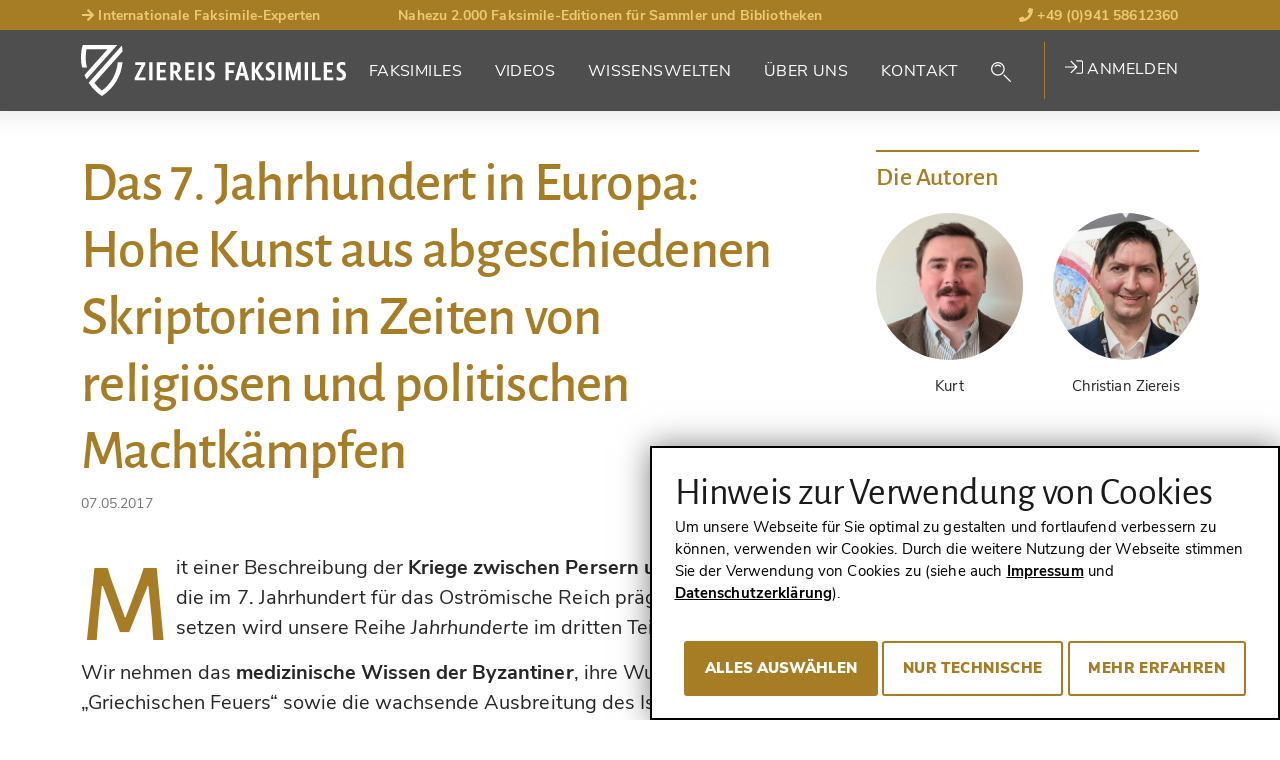

--- FILE ---
content_type: text/html; charset=utf-8
request_url: https://www.ziereis-faksimiles.de/wissenswelten/jahrhunderte/7-jahrhundert
body_size: 10549
content:
<!DOCTYPE html>
<html lang="de-DE">
<head> <!-- VhsAssetsHeader --><script src="/typo3conf/ext/tw_ziereis/Resources/Public/dist/js/ziereis-critical.min.b6b3e3a0.js"></script><script src="/typo3conf/ext/tw_ziereis/Resources/Public/dist/js/ziereis-default.min.80ebbba8.js"></script><link rel="stylesheet" href="/typo3conf/ext/tw_ziereis/Resources/Public/dist/css/ziereis-default.min.021e0856.css">
<meta charset="utf-8">




<meta name="generator" content="TYPO3 CMS" />
<meta name="robots" content="follow, index" />

<link rel="preload" href="/typo3conf/ext/tw_ziereis/Resources/Public/Fonts/nunitosans/nunito-sans-v6-latin-ext_latin-regular.woff2" as="font" crossorigin>
<link rel="preload" href="/typo3conf/ext/tw_ziereis/Resources/Public/Fonts/nunitosans/nunito-sans-v6-latin-ext_latin-600.woff2" as="font" crossorigin>
<link rel="preload" href="/typo3conf/ext/tw_ziereis/Resources/Public/Fonts/nunitosans/nunito-sans-v6-latin-ext_latin-700.woff2" as="font" crossorigin>
<link rel="preload" href="/typo3conf/ext/tw_ziereis/Resources/Public/Fonts/nunitosans/nunito-sans-v6-latin-ext_latin-800.woff2" as="font" crossorigin>
<link rel="preload" href="/typo3conf/ext/tw_ziereis/Resources/Public/Fonts/nunitosans/nunito-sans-v6-latin-ext_latin-900.woff2" as="font" crossorigin>
<link rel="preload" href="/typo3conf/ext/tw_ziereis/Resources/Public/Fonts/nunitosans/nunito-sans-v6-latin-ext_latin-italic.woff2" as="font" crossorigin>
<link rel="preload" href="/typo3conf/ext/tw_ziereis/Resources/Public/Fonts/nunitosans/nunito-sans-v6-latin-ext_latin-700italic.woff2" as="font" crossorigin>
<link rel="preload" href="/typo3conf/ext/tw_ziereis/Resources/Public/Fonts/alegreya/alegreyasans-bold-webfont.woff2" as="font" crossorigin>
<link rel="preload" href="/typo3conf/ext/tw_ziereis/Resources/Public/Fonts/alegreya/alegreyasans-medium-webfont.woff2" as="font" crossorigin><script>clientId='104.23.172.11'; window.clientIpAddress = '104.23.172.11';</script>    <link rel="apple-touch-icon" sizes="180x180" href="/typo3conf/ext/tw_ziereis/Resources/Public/Icons/App/apple-touch-icon.png">
    <link rel="shortcut icon" href="/typo3conf/ext/tw_ziereis/Resources/Public/favicon.ico" type="image/x-icon"/>
    <meta name="msapplication-TileColor" content="#000000">
    <meta name="theme-color" content="#000000">
    <meta name="author" content="Ziereis Faksimiles" />
    <meta name="viewport" content="width=device-width,initial-scale=1.0" /><link rel="canonical" href="https://www.ziereis-faksimiles.de/wissenswelten/jahrhunderte/7-jahrhundert"/>
<title>7. Jahrhundert - Ziereis Faksimiles</title>
<meta property="og:title" content="7. Jahrhundert">
<meta name="description" content="Was war griechisches Feuer und wie hat es den Byzantinern geholfen, die Perser zu besiegen? Diese und andere Fragen über die komplexen Ursprünge des Christentums auf den Britischen Inseln und die Entstehung neuer Königreiche im ganzen Westen werden hier beantwortet.">
<meta property="og:description" content="Was war griechisches Feuer und wie hat es den Byzantinern geholfen, die Perser zu besiegen? Diese und andere Fragen über die komplexen Ursprünge des Christentums auf den Britischen Inseln und die Entstehung neuer Königreiche im ganzen Westen werden hier beantwortet.">
<meta property="og:url" content="https://www.ziereis-faksimiles.de/wissenswelten/jahrhunderte/7-jahrhundert">
<meta property="og:type" content="article">
<meta property="article:author" content="Ziereis Faksimiles">
<meta property="og:locale" content="de_DE">
<meta property="og:site_name" content="Ziereis Faksimiles">
<meta property="og:publisher" content="ziereisfaksimiles">
<meta name="twitter:card" content="summary_large_image">
<meta name="twitter:site" content="@ZIEREIS_faks">
<meta name="twitter:creator" content="@ZIEREIS_faks">
<meta property="og:image" content="https://www.ziereis-faksimiles.de/fileadmin/_processed_/3/0/csm_07-Jahrhundert_93c8602624.jpg">


</head>
<body id="p256" class="Body Body--blog">




    
    
    
    
            
            
        
    
    
    
    
    
    
    
    
    
    
    
        
        
            
        
    

    
    
            
        
    
    <div class="Page Page--blog Page--layout-default">
        

    <header class="Landmark Landmark--banner  start" data-retractableheader="true">
        <div class="Landmark--meta">
            <div class="container">
                <ul class="meta--header"><li class="d-none d-sm-table-cell"><a href="/wissenswelten/nah-dran/international-gefragte-faksimile-experten" target="_self"><i class="fas fa-arrow-right"></i> Internationale Faksimile-Experten</a></li><li class="d-none d-lg-table-cell">Nahezu 2.000 Faksimile-Editionen für Sammler und Bibliotheken</li><li><a href="tel:+4994158612360"><i class="fas fa-phone"></i> +49 (0)941 58612360</a></li></ul>
            </div>
        </div>
        <div class="Landmark--main-navigation navigation-sticky navigation-show">
            <div class="Landmark__inner">
                <div class="Landmark__logo">
                    <a href="/">
                        
                                <img src="/typo3conf/ext/tw_ziereis/Resources/Public/Images/Logo/ZiereisLogo.svg" width="265" height="51" alt="Ziereis Faksimiles Logo; Zur Startseite"/>
                            
                    </a>
                </div>
                
    <nav id="menu" class="Landmark__nav NavPrimary NavPrimary--initial" aria-label="Hauptnavigation">

        <a href="#menu" class="NavPrimary__toggle NavPrimary__toggle--open"><span class="hide-element">Menü</span><span class="hide-element">Öffnen</span><i class="fal fa-bars"></i></a><a href="#top" class="NavPrimary__toggle NavPrimary__toggle--close"><span class="hide-element">Menü</span><span class="hide-element">Schließen</span><i class="fal fa-times"></i></a><div class="NavPrimary__menu-main"><ol id="menu-page-1" class="NavPrimary__menu-content"><li class="NavPrimary__empty"></li><li id="page-2"  class="sub "><button aria-expanded="false" aria-controls="menu-page-2" class="Landmark__nav-item"><span class="Landmark__nav-item-expand">Faksimiles</span></button><ul id="secondary-menu-page-2" class="NavSecondary"><li id="secondary-page-18" class="sub  sub-2"><button aria-expanded="true" aria-controls="menu-page-18" class="Landmark__nav-item"><span>Die Besonderen<span aria-hidden="true" class="Icon Icon--inline Icon--theme-default"><i class="fal fa-chevron-down"></i></span></span></button><ul class="NavSecondary__sub-secondary"><li><a class="Landmark__NavItem-sub-secondary" href="/kategorien/die-besonderen/weihnachtskatalog-2025">
                                Weihnachtskatalog 2025 - Teil 1
                            </a></li><li><a class="Landmark__NavItem-sub-secondary" href="/kategorien/die-besonderen/weihnachtskatalog-2025-1">
                                Weihnachtskatalog 2025 - Teil 2
                            </a></li><li><a class="Landmark__NavItem-sub-secondary" href="/kategorien/die-besonderen/die-neuesten-faksimiles">
                                Die neuesten Faksimiles
                            </a></li><li><a class="Landmark__NavItem-sub-secondary" href="/kategorien/die-besonderen/entstanden-in-deutschland">
                                Entstanden in Deutschland
                            </a></li><li><a class="Landmark__NavItem-sub-secondary" href="/kategorien/die-besonderen/flaemische-meisterwerke">
                                Flämische Meisterwerke
                            </a></li><li><a class="Landmark__NavItem-sub-secondary" href="/kategorien/die-besonderen/die-schoensten-faksimiles-unter-1000-euro">
                                Die schönsten Faksimiles unter 1.000 Euro
                            </a></li><li><a class="Landmark__NavItem-sub-secondary" href="/kategorien/die-besonderen/geschrieben-mit-gold-und-silber">
                                Geschrieben mit Gold und Silber
                            </a></li><li><a class="Landmark__NavItem-sub-secondary" href="/kategorien/die-besonderen/faksimiles-mit-prunkeinbaenden">
                                Faksimiles mit Prunkeinbänden
                            </a></li><li><a class="Landmark__NavItem-sub-secondary" href="/kategorien/die-besonderen/weltberuehmte-handschriften">
                                Weltberühmte Handschriften
                            </a></li><li><a class="Landmark__NavItem-sub-secondary" href="/kategorien/die-besonderen/meisterwerke-der-heilkunde">
                                Meisterwerke der Heilkunde
                            </a></li><li><a class="Landmark__NavItem-sub-secondary" href="/kategorien/die-besonderen/unsere-geheimtipps">
                                Unsere Geheimtipps
                            </a></li><li><a class="Landmark__NavItem-sub-secondary" href="/kategorien/die-besonderen/die-schoensten-stunden-und-gebetbuecher">
                                Die schönsten Stunden- und Gebetbücher
                            </a></li><li><hr><a class="Landmark__NavItem-sub-secondary" href="/faksimiles/die-besonderen">
                                Alle ansehen (26)
                            </a></li></ul></li><li id="secondary-page-19" class="sub sub-2"><button aria-expanded="true" aria-controls="menu-page-19" class="Landmark__nav-item"><span>Nach Genres<span aria-hidden="true" class="Icon Icon--inline Icon--theme-default"><i class="fal fa-chevron-down"></i></span></span></button><ul class="NavSecondary__sub-secondary"><li><a href="/suche/genre/abhandlungen-weltliche-werke" target="_self" class="Landmark__NavItem-sub-secondary">
                                Abhandlungen / Weltliche Werke
                            </a></li><li><a href="/suche/genre/apokalypsen-beatus-handschriften" target="_self" class="Landmark__NavItem-sub-secondary">
                                Apokalypsen / Beatus
                            </a></li><li><a href="/suche/genre/bibeln-evangeliare" target="_self" class="Landmark__NavItem-sub-secondary">
                                Bibeln / Evangeliare
                            </a></li><li><a href="/suche/genre/chroniken-geschichte-recht" target="_self" class="Landmark__NavItem-sub-secondary">
                                Chroniken / Geschichte / Recht
                            </a></li><li><a href="/suche/genre/geographie-karten" target="_self" class="Landmark__NavItem-sub-secondary">
                                Geographie / Karten
                            </a></li><li><a href="/suche/genre/literatur-dichtung" target="_self" class="Landmark__NavItem-sub-secondary">
                                Literatur / Dichtung
                            </a></li><li><a href="/suche/genre/medizin-botanik-alchemie" target="_self" class="Landmark__NavItem-sub-secondary">
                                Medizin / Botanik / Alchemie
                            </a></li><li><a href="/suche/genre/stundenbuecher-gebetbuecher" target="_self" class="Landmark__NavItem-sub-secondary">
                                Stundenbücher / Gebetbücher
                            </a></li><li><hr><a class="Landmark__NavItem-sub-secondary" href="/kategorien/nach-genres/alle-ansehen">
                                Alle ansehen (22)
                            </a></li></ul></li><li id="secondary-page-20" class="sub sub-2"><button aria-expanded="true" aria-controls="menu-page-20" class="Landmark__nav-item"><span>Nach Stilen<span aria-hidden="true" class="Icon Icon--inline Icon--theme-default"><i class="fal fa-chevron-down"></i></span></span></button><ul class="NavSecondary__sub-secondary"><li><a href="/suche/stil/spaetantik" target="_self" class="Landmark__NavItem-sub-secondary">
                                Spätantik
                            </a></li><li><a href="/suche/stil/karolingisch" target="_self" class="Landmark__NavItem-sub-secondary">
                                Karolingisch
                            </a></li><li><a href="/suche/stil/ottonisch" target="_self" class="Landmark__NavItem-sub-secondary">
                                Ottonisch
                            </a></li><li><a href="/suche/stil/byzantinisch" target="_self" class="Landmark__NavItem-sub-secondary">
                                Byzantinisch
                            </a></li><li><a href="/suche/stil/romanisch" target="_self" class="Landmark__NavItem-sub-secondary">
                                Romanisch
                            </a></li><li><a href="/suche/stil/gotisch" target="_self" class="Landmark__NavItem-sub-secondary">
                                Gotisch
                            </a></li><li><a href="/suche/stil/renaissance" target="_self" class="Landmark__NavItem-sub-secondary">
                                Renaissance
                            </a></li><li><a href="/suche/stil/fruehe-drucke" target="_self" class="Landmark__NavItem-sub-secondary">
                                Frühe Drucke
                            </a></li><li><hr><a class="Landmark__NavItem-sub-secondary" href="/kategorien/nach-stilen/alle-ansehen">
                                Alle ansehen (15)
                            </a></li></ul></li><li id="secondary-page-21" class="sub sub-2"><button aria-expanded="true" aria-controls="menu-page-21" class="Landmark__nav-item"><span>Nach Jahrhunderten<span aria-hidden="true" class="Icon Icon--inline Icon--theme-default"><i class="fal fa-chevron-down"></i></span></span></button><ul class="NavSecondary__sub-secondary"><li><a href="/suche/jahrhundert/8-jahrhundert" target="_self" class="Landmark__NavItem-sub-secondary">
                                8. Jahrhundert
                            </a></li><li><a href="/suche/jahrhundert/9-jahrhundert" target="_self" class="Landmark__NavItem-sub-secondary">
                                9. Jahrhundert
                            </a></li><li><a href="/suche/jahrhundert/10-jahrhundert" target="_self" class="Landmark__NavItem-sub-secondary">
                                10. Jahrhundert
                            </a></li><li><a href="/suche/jahrhundert/11-jahrhundert" target="_self" class="Landmark__NavItem-sub-secondary">
                                11. Jahrhundert
                            </a></li><li><a href="/suche/jahrhundert/12-jahrhundert" target="_self" class="Landmark__NavItem-sub-secondary">
                                12. Jahrhundert
                            </a></li><li><a href="/suche/jahrhundert/13-jahrhundert" target="_self" class="Landmark__NavItem-sub-secondary">
                                13. Jahrhundert
                            </a></li><li><a href="/suche/jahrhundert/14-jahrhundert" target="_self" class="Landmark__NavItem-sub-secondary">
                                14. Jahrhundert
                            </a></li><li><a href="/suche/jahrhundert/15-jahrhundert" target="_self" class="Landmark__NavItem-sub-secondary">
                                15. Jahrhundert
                            </a></li><li><hr><a class="Landmark__NavItem-sub-secondary" href="/kategorien/nach-jahrhunderten/alle-ansehen">
                                Alle ansehen (16)
                            </a></li></ul></li><li id="secondary-page-22" class="sub  sub-2"><button aria-expanded="true" aria-controls="menu-page-22" class="Landmark__nav-item"><span>Nach Verlagen<span aria-hidden="true" class="Icon Icon--inline Icon--theme-default"><i class="fal fa-chevron-down"></i></span></span></button><ul class="NavSecondary__sub-secondary"><li><a href="/suche/verlag/akademische-druck-u-verlagsanstalt-adeva" target="_self" class="Landmark__NavItem-sub-secondary">
                                ADEVA
                            </a></li><li><a href="/suche/verlag/faksimile-verlag" target="_self" class="Landmark__NavItem-sub-secondary">
                                Faksimile Verlag
                            </a></li><li><a href="/suche/verlag/m-moleiro-editor" target="_self" class="Landmark__NavItem-sub-secondary">
                                M. Moleiro
                            </a></li><li><a href="/suche/verlag/1148" target="_self" class="Landmark__NavItem-sub-secondary">
                                Müller &amp; Schindler
                            </a></li><li><a href="/suche/verlag/patrimonio-ediciones" target="_self" class="Landmark__NavItem-sub-secondary">
                                Patrimonio
                            </a></li><li><a href="/suche/verlag/quaternio-verlag-luzern" target="_self" class="Landmark__NavItem-sub-secondary">
                                Quaternio Verlag Luzern
                            </a></li><li><a href="/suche/verlag/siloe-arte-y-bibliofilia" target="_self" class="Landmark__NavItem-sub-secondary">
                                Siloé
                            </a></li><li><a href="/suche/verlag/testimonio-compania-editorial" target="_self" class="Landmark__NavItem-sub-secondary">
                                Testimonio
                            </a></li><li><hr><a class="Landmark__NavItem-sub-secondary" href="/kategorien/verlage/alle-ansehen-201">
                                Alle ansehen (201)
                            </a></li></ul></li></ul></li><li id="page-270" ><a class="Landmark__nav-item" href="/videos">
                                
        
    
                                Videos
                            </a></li><li id="page-3"  class="active"><a class="Landmark__nav-item" href="/wissenswelten">
                                
        
    
                                Wissenswelten
                            </a></li><li id="page-4" ><a class="Landmark__nav-item" href="/ueber-uns">
                                
        
    
                                Über Uns
                            </a></li><li id="page-5" ><a class="Landmark__nav-item" href="/kontakt">
                                
        
    
                                Kontakt
                            </a></li><li class="NavPrimary__search"><button class="NavSearch__glass Landmark__nav-item"><span class="GlassIcon"><i class="fal fa-search"></i></span></button><div class="Form Form-placeholder"><div class="Form__body"></div></div></li><li class="NavPrimary__register">

<div class="UserNav">
    
            <a href="/anmelden" target="_self" class="UserNav__login-link"><i class="fal fa-sign-in"></i> Anmelden</a>
        
</div>





</li></ol></div>
    </nav>

    


    

    


            </div>
        </div>
    </header>


        

    <main class="Landmark Landmark--main">
        <!--TYPO3SEARCH_begin-->
        
            
    


    <div class="BlogArticle__main" itemscope itemtype="BlogPosting">
        <div class="container">
            <div class="row">
                <div class="col-md-8">
                    <div class="BlogArticle__content" itemprop="articleBody">
                        
<div class="frame frame-title" id="c5272"><div class="Title"><h1 class=" display-3">
                                                    Das 7. Jahrhundert in Europa: Hohe Kunst aus abgeschiedenen Skriptorien in Zeiten von religiösen und politischen Machtkämpfen
                                                </h1></div><p class="date"><time datetime="2017-05-07">
			07.05.2017
		</time></p></div><div  class="frame frame-default frame-type-textpic frame-layout-0"><div class="ce-textpic ce-center ce-above"><div class="ce-bodytext"><p>Mit einer Beschreibung der <strong>Kriege zwischen Persern und Byzantinern</strong>, die im 7. Jahrhundert für das Oströmische Reich prägend waren, setzen wird unsere Reihe <em>Jahrhunderte</em> im dritten Teil fort.</p><p>Wir nehmen das <strong>medizinische Wissen der Byzantiner</strong>, ihre Wunderwaffe des „Griechischen Feuers“ sowie die wachsende Ausbreitung des Islams unter die Lupe, bevor wir unseren Blick nach Westen richten, wo die aus der Völkerwanderung hervorgegangenen Germanenreiche politisch wieder zu zerfallen drohten.</p><p>Indes strebte auf den <strong>Britischen Inseln</strong> die insulare Buchmalerei ihrem ersten kulturellen Höhepunkt entgegen.</p></div></div></div>



<div class="frame frame-title" id="c5271"><div class="Title"><h2 class="">
                                                    Veranschaulichung anhand einer Beispielseite
                                                </h2></div></div><div  class="frame frame-wider-default frame-type-twziereis_sticky_image frame-layout-0"><figure class="StickyImage" ><img class="StickyImage__image" src="/fileadmin/user_upload/ziereis/Wissenswelten/Jahrhunderte/Einzelseiten/07-Jahrhundert.jpg" width="933" height="1200" alt="" /><figcaption class="StickyImage__text"><h2><span class="Heading Heading--x-large">Bibel von Tours</span></h2><p><span class="Heading Heading--large">Kain und Abel</span></p><p>Der unbekannte, aber sehr talentierte Künstler hat drei farbige Streifen verwendet, um die Geschichte der Geschwister Kain und Abel in der Art eines modernen Comics zu erzählen. Wir sehen im mittleren Register, wie Ochsen mit blauen Hörnern und Hufen den Pflug ziehen, wir entdecken andere Tieren und wachsende Feldfrüchte wie Weizen, aber wir werden auch Zeuge des Mordes an Abel. Gottes Hand klagt Kain dann vom Himmel aus an und der hebt schuldbewusst die Arme.&nbsp;</p><p>Die ersten fünf Bücher des Alten Testaments werden als „Pentateuch“ bezeichnet, und obwohl diesem berühmten Codex das Buch Deuteronomium fehlt, ist er als älteste lateinische Übersetzung der Bibel historisch gleichwohl bedeutsam. Seine genauen Ursprünge sind zwar unklar, aber er war stilistisch enorm einflussreich und besitzt selbst eine herrliche Farbpalette von Lila, Orange, Grün und Blau.</p></figcaption></figure></div>


                    </div>
                </div>
                <div class="col-md-4">
                    <div class="BlogArticle__meta">
                        <div class="BlogArticle__sticky-content">
                            


    <div class="BlogAuthors">
        <div class="h3">Die Autoren</div>
        <div class="row BlogAuthors__list">
            
                <div class="col BlogAuthors__item" itemprop="author" itemscope itemtype="http://schema.org/Person">
                     
                        <meta itemprop="image" content="/fileadmin/_processed_/d/c/csm_Portraet_Kurt_49f71eb8e1.jpg"></meta>
                        <div class="BlogAuthors__image" style="background-image: url('/fileadmin/_processed_/d/c/csm_Portraet_Kurt_49f71eb8e1.jpg');"></div>
                    
                    <div class="BlogAuthors__name" itemprop="name">Kurt</div>
                </div>
            
                <div class="col BlogAuthors__item" itemprop="author" itemscope itemtype="http://schema.org/Person">
                     
                        <meta itemprop="image" content="/fileadmin/_processed_/0/8/csm_Portrait_Christian_Ziereis_1_256bf1c898.jpg"></meta>
                        <div class="BlogAuthors__image" style="background-image: url('/fileadmin/_processed_/0/8/csm_Portrait_Christian_Ziereis_1_256bf1c898.jpg');"></div>
                    
                    <div class="BlogAuthors__name" itemprop="name">Christian Ziereis</div>
                </div>
            
        </div>
    </div>



                            


    
        <div class="BlogRelatedDocuments">
            <div class="h3">Erwähnte Werke</div>
            <div class="BlogRelatedDocuments__list">
                
                    <div class="BlogRelatedDocuments__item">
                        <a target="_blank" href="/faksimiles/ashburnham-pentateuch-die-bibel-von-tours">
                            
                                
                                        
                                    
                                <img alt="Ashburnham Pentateuch: Die Bibel von Tours – Patrimonio Ediciones – Ms. Nouv. acq. lat. 2334 – Bibliothèque nationale de France (Paris, Frankreich)" src="/fileadmin/_processed_/b/0/csm_000240_Listenbild_1c90ef3226.jpg" width="255" height="154" title="Ashburnham Pentateuch: Die Bibel von Tours – Patrimonio Ediciones – Ms. Nouv. acq. lat. 2334 – Bibliothèque nationale de France (Paris, Frankreich)" />
                            
                            <div class="BlogRelatedDocuments__name">
                                <div class="h4">Ashburnham Pentateuch: Die Bibel von Tours</div>
                                <p class="small">
                                    Nordafrika, Italien oder Spanien — 5. – Mitte 8. Jahrhundert
                                </p>
                            </div>
                        </a>
                    </div>
                
                    <div class="BlogRelatedDocuments__item">
                        <a target="_blank" href="/faksimiles/book-of-kells">
                            
                                
                                        
                                    
                                <img alt="Book of Kells – Faksimile Verlag – Ms. 58 (A.I.6) – Library of the Trinity College (Dublin, Irland)" src="/fileadmin/_processed_/a/c/csm_001130_Listenbild_95598dc6ad.jpg" width="255" height="149" title="Book of Kells – Faksimile Verlag – Ms. 58 (A.I.6) – Library of the Trinity College (Dublin, Irland)" />
                            
                            <div class="BlogRelatedDocuments__name">
                                <div class="h4">Book of Kells</div>
                                <p class="small">
                                    Kloster von Iona (Schottland) — Um 800
                                </p>
                            </div>
                        </a>
                    </div>
                
                    <div class="BlogRelatedDocuments__item">
                        <a target="_blank" href="/faksimiles/dioskurides-neapolitanus">
                            
                                
                                        
                                    
                                <img alt="Dioskurides Neapolitanus – Akademische Druck- u. Verlagsanstalt (ADEVA) – Ms. ex Vindob. gr. 1 – Biblioteca Nazionale &quot;Vittorio Emanuele III&quot; (Neapel, Italien)" src="/fileadmin/_processed_/9/6/csm_002240_Listenbild_93ac312cf5.jpg" width="255" height="150" title="Dioskurides Neapolitanus – Akademische Druck- u. Verlagsanstalt (ADEVA) – Ms. ex Vindob. gr. 1 – Biblioteca Nazionale &quot;Vittorio Emanuele III&quot; (Neapel, Italien)" />
                            
                            <div class="BlogRelatedDocuments__name">
                                <div class="h4">Dioskurides Neapolitanus</div>
                                <p class="small">
                                    Istanbul oder Süditalien — Anfang des 7. Jahrhunderts
                                </p>
                            </div>
                        </a>
                    </div>
                
                    <div class="BlogRelatedDocuments__item">
                        <a target="_blank" href="/faksimiles/buch-von-lindisfarne">
                            
                                
                                        
                                    
                                <img alt="Buch von Lindisfarne – Faksimile Verlag – Cotton MS Nero D. iv – British Library (London, Vereinigtes Königreich)" src="/fileadmin/_processed_/9/f/csm_003870_Listenbild_2985f5a13c.jpg" width="255" height="162" title="Buch von Lindisfarne – Faksimile Verlag – Cotton MS Nero D. iv – British Library (London, Vereinigtes Königreich)" />
                            
                            <div class="BlogRelatedDocuments__name">
                                <div class="h4">Buch von Lindisfarne</div>
                                <p class="small">
                                    Abtei von Lindisfarne, Holy Island (England) — Um 700
                                </p>
                            </div>
                        </a>
                    </div>
                
            </div>
        </div>
    


                        </div>
                    </div>
                </div>
            </div>
            <div class="row">
                <div class="col-12">
                    <div class="BlogArticle__relatedArticles">
                        


    
        <hr class="blog--divider">
        <div class="BlogRelatedArticles">
            <div class="h2 text-center mb-5">Das könnte Sie auch interessieren</div>
            <div class="row">
                
                    <div class="col-md-6 col-lg-3">
                        <div class="BlogList--default-single mb-5 mb-lg-0">
                            <div class="BlogListItem BlogListItem--default">
                                <a class="BlogListItem__link" href="/wissenswelten/jahrhunderte/6-jahrhundert">
                                    <div class="BlogListItem__image-wrapper">
                                        
                                            <img loading="lazy" class="BlogListItem__image" alt="6. Jahrhundert" src="/fileadmin/_processed_/2/5/csm_06-Jahrhundert_3fcbd3640b.jpg" width="298" height="186" />
                                        
                                    </div>
                                    <div class="h5 BlogListItem__title">
                                        
                                        6. Jahrhundert
                                    </div>
                                    <p class="BlogListItem__text">
                                        
                                            Werden Sie Zeuge der Christianisierung Europas und des Flickenteppichs der germanischen Königreiche, die...
                                    </p>
                                </a>
                                <p class="BlogListItem__list--link">
                                    <a href="/wissenswelten/jahrhunderte/6-jahrhundert">
                                        Mehr lesen
                                    </a>
                                </p>
                            </div>
                        </div>
                    </div>
                
                    <div class="col-md-6 col-lg-3">
                        <div class="BlogList--default-single mb-5 mb-lg-0">
                            <div class="BlogListItem BlogListItem--default">
                                <a class="BlogListItem__link" href="/wissenswelten/jahrhunderte/8-jahrhundert">
                                    <div class="BlogListItem__image-wrapper">
                                        
                                            <img loading="lazy" class="BlogListItem__image" alt="8. Jahrhundert" src="/fileadmin/_processed_/a/3/csm_08-Jahrhundert_f2c65f4be8.jpg" width="298" height="186" />
                                        
                                    </div>
                                    <div class="h5 BlogListItem__title">
                                        
                                        8. Jahrhundert
                                    </div>
                                    <p class="BlogListItem__text">
                                        
                                            Der Islam erhebt sich im Osten und die Wikinger beginnen, von der Nordsee bis zum Mittelmeer zu plündern...
                                    </p>
                                </a>
                                <p class="BlogListItem__list--link">
                                    <a href="/wissenswelten/jahrhunderte/8-jahrhundert">
                                        Mehr lesen
                                    </a>
                                </p>
                            </div>
                        </div>
                    </div>
                
                    <div class="col-md-6 col-lg-3">
                        <div class="BlogList--default-single mb-5 mb-lg-0">
                            <div class="BlogListItem BlogListItem--default">
                                <a class="BlogListItem__link" href="/wissenswelten/stile/spaetantik">
                                    <div class="BlogListItem__image-wrapper">
                                        
                                            <img loading="lazy" class="BlogListItem__image" alt="Spätantik" src="/fileadmin/_processed_/f/c/csm_Spaetantike_2a3df435fc.jpg" width="298" height="186" />
                                        
                                    </div>
                                    <div class="h5 BlogListItem__title">
                                        
                                        Spätantik
                                    </div>
                                    <p class="BlogListItem__text">
                                        
                                            Mögen Sie Vergils Poesie? Oder interessieren Sie sich für das medizinische Wissen von Pedanios...
                                    </p>
                                </a>
                                <p class="BlogListItem__list--link">
                                    <a href="/wissenswelten/stile/spaetantik">
                                        Mehr lesen
                                    </a>
                                </p>
                            </div>
                        </div>
                    </div>
                
                    <div class="col-md-6 col-lg-3">
                        <div class="BlogList--default-single mb-5 mb-lg-0">
                            <div class="BlogListItem BlogListItem--default">
                                <a class="BlogListItem__link" href="/wissenswelten/genres/islam">
                                    <div class="BlogListItem__image-wrapper">
                                        
                                            <img loading="lazy" class="BlogListItem__image" alt="Islam" src="/fileadmin/_processed_/9/2/csm_Islam_1_aded678e44.jpg" width="298" height="186" />
                                        
                                    </div>
                                    <div class="h5 BlogListItem__title">
                                        
                                        Islam
                                    </div>
                                    <p class="BlogListItem__text">
                                        
                                            Sie interessieren sich für die Geschichte der Philosophie, Mathematik, Astronomie, Alchemie, Kartographie...
                                    </p>
                                </a>
                                <p class="BlogListItem__list--link">
                                    <a href="/wissenswelten/genres/islam">
                                        Mehr lesen
                                    </a>
                                </p>
                            </div>
                        </div>
                    </div>
                
            </div>



            
        </div>
    


                    </div>
                </div>
            </div>
            <div class="row">
                <div class="col-12">
                    
                        <div class="BlogArticle__newsletter">
                            <hr class="blog--divider">
                            <div class="row">
                                <div class="offset-md-2 col-md-8">
                                    
<div class="frame frame-title" id="c6503"><div class="Title ce-headline-center"><div class="ce-headline-center h2">
                                                    Nichts mehr verpassen!
                                                </div></div></div><div  class="frame frame-default frame-type-textpic frame-layout-0"><div class="ce-textpic ce-center ce-above"><div class="ce-bodytext"><p class="lead text-center">Abonnieren Sie unseren Newsletter und bleiben Sie auf dem Laufenden</p></div></div></div>





    <form action="https://ziereis-faksimiles.us12.list-manage.com/subscribe/post?u=1c212342032dc1b343dc1e6d2&amp;id=f8088a26bb" method="post" class="Form Form__newsletter" target="_blank">
        
        <div class="Form__body">
            <div class="FormEmail text-input required">
                
                <div style="position: absolute; left: -5000px;" aria-hidden="true">
                    <input type="text" name="b_1c212342032dc1b343dc1e6d2_91e2e2c50f" tabindex="-1" value="">
                </div>
                <input type="email" value="" name="EMAIL" class="form-control" id="mce-EMAIL" placeholder="Ihre E-Mail-Adresse" required>
                <button type="submit"  name="subscribe" id="mc-embedded-subscribe" class="FormButton FormButton--next btn btn-outline-primary">
                    <span class="FormButton__label">
                        Senden
                    </span>
                </button>
            </div>
        </div>
    </form>


                                </div>
                            </div>
                        </div>
                    
                </div>
            </div>
        </div>
    </div>




        
        <!--TYPO3SEARCH_end-->
    </main>


        
    <div class="Footer--section">
        
<div id="c6011" class="frame frame-default frame-type-gridelements_pi1 frame-layout-0"></div>


    
        <style scoped>
            section#c6011 {
            background: url('/fileadmin/user_upload/Bg-Footer.jpg') no-repeat center center;
            -webkit-background-size: cover !important;
            -moz-background-size: cover !important;
            -o-background-size: cover !important;
            background-size: cover !important;
            padding-top: 3.125rem;
            padding-bottom: 3.125rem;
            }
        </style>
    
    <section id="c6011" class="section">
        <div class="container">
            
<div id="c6012" class="frame frame-default frame-type-gridelements_pi1 frame-layout-0"></div>


<div class="row">
    <div class="item  col-lg-8">
        
<div class="frame frame-title" id="c6013"><h2 class=" display-4">
						Besuchen Sie uns!
					</h2></div><div  class="frame frame-default frame-type-text frame-layout-0"><p class="lead">Wo? In unserem Ladengeschäft in der Regensburger Altstadt.</p><p>Seit bald 15 Jahren führen wir ein <strong>Fachgeschäft für Faksimiles</strong> in der <strong>Regensburger Altstadt</strong>, gleich gegenüber dem romanischen Schottenportal der Schottenkirche von St. Jakob in der <strong>Jakobstraße 6.</strong></p></div>


    </div>
    <div class="item  col-lg-4">
        
    </div>
</div>

        </div>
    </section>
    </div>
    <footer class="Landmark Landmark--content-info">
        <div class="container">
            
<div id="c6014" class="frame frame-default frame-type-gridelements_pi1 frame-layout-0"></div>

    
        
        <div class="row">
            
    <div class="item col-md-6 col-lg-4">
            
<div id="c6015" class="frame frame-default frame-type-text frame-layout-0"><h4>Kontakt</h4><p><strong>Ziereis Faksimiles GmbH &amp; Co. KG</strong><br> Jakobstr. 6<br> 93047 Regensburg<br> Deutschland<br> &nbsp;</p><p>Tel.: <a href="tel:+4994158612360">0941 / 586 123 60</a><br> E-Mail: <a href="/cdn-cgi/l/email-protection#402b2f2e34212b34003a2925322529336d26212b33292d292c25336e2425"><span class="__cf_email__" data-cfemail="096266677d68627d4973606c7b6c607a246f68627a606460656c7a276d6c">[email&#160;protected]</span></a></p></div>


<div id="c6063" class="frame frame-default frame-type-html frame-layout-0"><ul class="social-media"><li><a href="https://de-de.facebook.com/ziereisfaksimiles" target="_blank" class=""><img src="/fileadmin/user_upload/Startseite/facebook-square-brands.svg" width="30" height="34" alt="" title="" loading="lazy"></a></li><li><a href="https://twitter.com/ziereis_faks" target="_blank" class=""><img src="/fileadmin/user_upload/Startseite/twitter-brands.svg" width="30" height="30" alt="" title="" loading="lazy"></a></li><li><a href="https://www.instagram.com/ziereis_faksimiles/" target="_blank" class=""><img src="/fileadmin/user_upload/Startseite/instagram-brands.svg" width="30" height="34" alt="" title="" loading="lazy"></a></li></ul></div>


    </div>
<div class="item col-md-6 col-lg-3">
        
<div id="c6017" class="frame frame-default frame-type-text frame-layout-0"><h4>Wissenswertes</h4><ul><li><a href="/haeufige-fragen" target="_self">FAQ</a></li><li><a href="/glossar" target="_self">Glossar</a></li><li><a href="/wissenswelten" target="_self">Wissenswelten</a></li></ul></div>


    </div>
<div class="item col-md-12 col-lg-5">
        
<div id="c6018" class="frame frame-default frame-type-text frame-layout-0"><h4>Vorteil sichern</h4></div>


<div id="c6019" class="frame frame-default frame-type-list frame-layout-0"><form action="https://ziereis-faksimiles.us12.list-manage.com/subscribe/post?u=1c212342032dc1b343dc1e6d2&amp;id=f8088a26bb" method="post" class="Form Form__newsletter" target="_blank"><p>Newsletter abonnieren und diesen Vorteil erhalten</p><div class="Form__body"><div class="FormEmail text-input required"><div style="position: absolute; left: -5000px;" aria-hidden="true"><input type="text" name="b_1c212342032dc1b343dc1e6d2_91e2e2c50f" tabindex="-1" value=""></div><input type="email" value="" name="EMAIL" class="form-control" id="mce-EMAIL" placeholder="Ihre E-Mail-Adresse" required><button type="submit"  name="subscribe" id="mc-embedded-subscribe" class="FormButton FormButton--next btn btn-outline-primary"><span class="FormButton__label">
                        Senden
                    </span></button></div></div></form></div>


<div id="c6020" class="frame frame-default frame-type-list frame-layout-0"><p>Konto anlegen und einen anderen Vorteil erhalten</p><form enctype="multipart/form-data" method="post" class="Form Form--register-account" id="register" action="/registrieren"><div><input type="hidden" name="tx_twziereis_registrationform[register][__state]" value="TzozOToiVFlQTzNcQ01TXEZvcm1cRG9tYWluXFJ1bnRpbWVcRm9ybVN0YXRlIjoyOntzOjI1OiIAKgBsYXN0RGlzcGxheWVkUGFnZUluZGV4IjtpOjA7czoxMzoiACoAZm9ybVZhbHVlcyI7YTowOnt9fQ==a103eb7406a595a4df711b9827e095059ec9589a" /><input type="hidden" name="tx_twziereis_registrationform[__trustedProperties]" value="a:1:{s:8:&quot;register&quot;;a:2:{s:5:&quot;email&quot;;i:1;s:13:&quot;__currentPage&quot;;i:1;}}df5f006987c153afc4264b89c119c609c5c6a16f" /></div><div class="Form__body"><div class="FormEmail  text-input required"><div class="form-control-icon"><input data-email-invalid-text="Bitte geben Sie eine gültige E-Mail-Adresse ein." required="required" aria-required="true" placeholder="Ihre E-Mail-Adresse" class="form-control " id="register-email" type="email" name="tx_twziereis_registrationform[register][email]" /><span class="Icon Icon--inline Icon--theme-default Icon--valid" aria-hidden="true"><svg xmlns="http://www.w3.org/2000/svg" fill="#070" width="76.372" height="61.77" viewBox="0 0 20.207 16.343"><path d="M18.759 0L5.927 13.447l-4.48-4.693-1.448 1.38 5.928 6.21L20.207 1.38z"/></svg></span></div></div><div class="Form__navigation" role="group"><button class="btn btn-outline-primary FormButton FormButton--next" type="submit" name="tx_twziereis_registrationform[register][__currentPage]" value="1"><span class="Form__navigation--label">
						Senden
					</span></button></div></div></form></div>


    </div>


        </div>
    

        </div>
        <div class="footer--meta">
            <div class="container">
                <ul class="meta"><li><a href="/impressum" target="_self">Impressum</a></li><li><a href="/allgemeine-geschaeftsbedingungen" target="_self">AGB</a></li><li><a href="/datenschutz" target="_self">Datenschutz</a></li><li><a href="/cookie-einstellungen" target="_self">Cookie-Consent</a></li></ul>
            </div>
        </div>
    </footer>


    </div>

    
    

    <ul class="BannerManager">

    

    

    <li class="Banner Banner--auto Banner--eprivacy-consent " id="eprivacy-consent">
        <div class="Banner__wrapper frame frame-default">
            
        <div class="Banner__text">
            
<div class="frame frame-title" id="c5739"><div class="Title"><h2 class="">
                                                    Hinweis zur Verwendung von Cookies
                                                </h2></div></div><div  class="frame frame-default frame-type-text frame-layout-0"><p>Um unsere Webseite für Sie optimal zu gestalten und fortlaufend verbessern zu können, verwenden wir Cookies. Durch die weitere Nutzung der Webseite stimmen Sie der Verwendung von Cookies zu (siehe auch <a href="/impressum" target="_self">Impressum</a> und <a href="/datenschutz" target="_self">Datenschutzerklärung</a>).</p></div>


        </div>
        <form method="post" class="Banner__controls" action="/?tx_twziereis_cookiebanner%5Baction%5D=cookie&amp;tx_twziereis_cookiebanner%5Bcontroller%5D=Banner&amp;cHash=262403617611f4a136586157e5b2353d">
<div>
<input type="hidden" name="tx_twziereis_cookiebanner[__referrer][@extension]" value="TwZiereis" />
<input type="hidden" name="tx_twziereis_cookiebanner[__referrer][@vendor]" value="Tollwerk" />
<input type="hidden" name="tx_twziereis_cookiebanner[__referrer][@controller]" value="Banner" />
<input type="hidden" name="tx_twziereis_cookiebanner[__referrer][@action]" value="cookie" />
<input type="hidden" name="tx_twziereis_cookiebanner[__referrer][arguments]" value="YTowOnt9b1be9ff44fe64372fa4ed34aa81ff80285d987ae" />
<input type="hidden" name="tx_twziereis_cookiebanner[__referrer][@request]" value="a:4:{s:10:&quot;@extension&quot;;s:9:&quot;TwZiereis&quot;;s:11:&quot;@controller&quot;;s:6:&quot;Banner&quot;;s:7:&quot;@action&quot;;s:6:&quot;cookie&quot;;s:7:&quot;@vendor&quot;;s:8:&quot;Tollwerk&quot;;}dad603b1749205502c831f38dfe06f90c197b991" />
<input type="hidden" name="tx_twziereis_cookiebanner[__trustedProperties]" value="a:1:{s:6:&quot;accept&quot;;i:1;}edd314b9c384232ae5e45e8d9598752274273de5" />
</div>

            <input type="hidden" name="cookieConsentBacklink" value="https://www.ziereis-faksimiles.de/wissenswelten/jahrhunderte/7-jahrhundert" />
            <button class="CallToAction CallToAction--link  CallToAction-theme--turquoise" id="eprivacy-consent-button-all" type="submit" name="tx_twziereis_cookiebanner[accept]" value="2">
                Alles auswählen
            </button>
            <button class="CallToAction CallToAction--link  CallToAction-theme--white btn btn-outline-primary" id="eprivacy-consent-button-necessary" type="submit" name="tx_twziereis_cookiebanner[accept]" value="1">
                Nur technische
            </button>
            <a class="CallToAction CallToAction--link  CallToAction-theme--white btn btn-outline-primary" href="/cookie-einstellungen">
                Mehr erfahren
            </a>
        </form>
    
        </div>
    </li>





</ul>




    








<!-- Root element of PhotoSwipe. Must have class pswp. -->
<div
        id="pswp"
        class="Photoswipe pswp"
        tabindex="-1"
        role="dialog"
        aria-hidden="true"
>

    <!-- Background of PhotoSwipe.
         It's a separate element as animating opacity is faster than rgba(). -->
    <div class="pswp__bg"></div>

    <!-- Slides wrapper with overflow:hidden. -->
    <div class="pswp__scroll-wrap">

        <!-- Container that holds slides.
            PhotoSwipe keeps only 3 of them in the DOM to save memory.
            Don't modify these 3 pswp__item elements, data is added later on. -->
        <div class="pswp__container">
            <div class="pswp__item"></div>
            <div class="pswp__item"></div>
            <div class="pswp__item"></div>
        </div>

        <!-- Default (PhotoSwipeUI_Default) interface on top of sliding area. Can be changed. -->
        <div class="pswp__ui pswp__ui--hidden">

            <div class="pswp__top-bar">
                <div class="pswp__logo">
                    <a href="/"><img width="156px" height="30px" src="/typo3conf/ext/tw_ziereis/Resources/Public/Images/Logo/ZiereisLogo.svg" alt="Ziereis Faksimiles Logo; Zur Startseite"></a>
                </div>

                <div class="pswp__counter" data-label="Bild "></div>

                <div class="pswp__description-and-buttons">
                    <span class="pswp__description">
                        Zum Vergrößern einfach auf das Bild klicken!
                    </span>
                    <span class="pswp__buttons">
                        <!--  Controls are self-explanatory. Order can be changed. -->
                        <button class="pswp__button pswp__button--close" title="Schließen (Esc)"></button>
                        <button class="pswp__button pswp__button--fs" title="Vollbildmodus"></button>
                        <button class="pswp__button pswp__button--zoom" title="Zoomen"></button>
                    </span>
                </div>
            </div>

            <!-- Preloader demo https://codepen.io/dimsemenov/pen/yyBWoR -->
            <!-- element will get class pswp__preloader--active when preloader is running -->
            <div class="pswp__preloader" hidden="hidden">
                <div class="pswp__preloader__icn">
                    <div class="pswp__preloader__cut">
                        <div class="pswp__preloader__donut"></div>
                    </div>
                </div>
            </div>

            <div class="pswp__share-modal pswp__share-modal--hidden pswp__single-tap">
                <div class="pswp__share-tooltip"></div>
            </div>

            <button class="pswp__button pswp__button--arrow--left" title="Vorheriges Bild (Pfeil nach links)">
            </button>

            <button class="pswp__button pswp__button--arrow--right" title="Nächstes Bild (Pfeil nach rechts)">
            </button>

            <div class="pswp__caption">
                <div class="pswp__caption__center"></div>
            </div>

        </div>

    </div>

</div>
            <link rel="stylesheet" href="/typo3conf/ext/tw_ziereis/Resources/Public/Photoswipe/photoswipe.css">
            <link rel="stylesheet" href="/typo3conf/ext/tw_ziereis/Resources/Public/Photoswipe/default-skin/default-skin.css">
            <script data-cfasync="false" src="/cdn-cgi/scripts/5c5dd728/cloudflare-static/email-decode.min.js"></script><script src="/typo3conf/ext/tw_ziereis/Resources/Public/Photoswipe/photoswipe.min.js"></script>
            <script src="/typo3conf/ext/tw_ziereis/Resources/Public/Photoswipe/photoswipe-ui-default.min.js"></script>
    <div id="glossary-link-loading-text" data-text="Lädt..." ></div>

<link rel="stylesheet" type="text/css" href="/typo3temp/assets/compressed/merged-889d07e5ecf6e67cedb8ab7c0f3741fe-42972f0b6b2e054bc769307fb104f07a.css?1752655745" media="all">







<script src="/typo3temp/assets/compressed/merged-29565d6316f65426e76a718ed5406b60-ad9fc8ff060e35ade7b9013f51cc191b.js?1752655745" type="text/javascript"></script>



</body>
</html>

--- FILE ---
content_type: text/css
request_url: https://www.ziereis-faksimiles.de/typo3temp/assets/compressed/merged-889d07e5ecf6e67cedb8ab7c0f3741fe-42972f0b6b2e054bc769307fb104f07a.css?1752655745
body_size: 68935
content:
@charset "UTF-8";:root{--bs-blue:#0d6efd;--bs-indigo:#6610f2;--bs-purple:#6f42c1;--bs-pink:#d63384;--bs-red:#dc3545;--bs-orange:#fd7e14;--bs-yellow:#ffc107;--bs-green:#198754;--bs-teal:#20c997;--bs-cyan:#0dcaf0;--bs-white:#fff;--bs-gray:#6c757d;--bs-gray-dark:#343a40;--bs-primary:#0d6efd;--bs-secondary:#6c757d;--bs-success:#198754;--bs-info:#0dcaf0;--bs-warning:#ffc107;--bs-danger:#dc3545;--bs-light:#f8f9fa;--bs-dark:#212529;--bs-font-sans-serif:system-ui,-apple-system,"Segoe UI",Roboto,"Helvetica Neue",Arial,"Noto Sans","Liberation Sans",sans-serif,"Apple Color Emoji","Segoe UI Emoji","Segoe UI Symbol","Noto Color Emoji";--bs-font-monospace:SFMono-Regular,Menlo,Monaco,Consolas,"Liberation Mono","Courier New",monospace;--bs-gradient:linear-gradient(180deg,rgba(255,255,255,0.15),rgba(255,255,255,0))}*,::after,::before{box-sizing:border-box}@media (prefers-reduced-motion:no-preference){:root{scroll-behavior:smooth}}body{margin:0;font-family:var(--bs-font-sans-serif);font-size:1rem;font-weight:400;line-height:1.5;color:#212529;background-color:#fff;-webkit-text-size-adjust:100%;-webkit-tap-highlight-color:transparent}[tabindex="-1"]:focus:not(:focus-visible){outline:0!important}hr{margin:1rem 0;color:inherit;background-color:currentColor;border:0;opacity:.25}hr:not([size]){height:1px}.h1,.h2,.h3,.h4,.h5,.h6,h1,h2,h3,h4,h5,h6{margin-top:0;margin-bottom:.5rem;font-weight:500;line-height:1.2}.h1,h1{font-size:calc(1.375rem + 1.5vw)}@media (min-width:1200px){.h1,h1{font-size:2.5rem}}.h2,h2{font-size:calc(1.325rem + .9vw)}@media (min-width:1200px){.h2,h2{font-size:2rem}}.h3,h3{font-size:calc(1.3rem + .6vw)}@media (min-width:1200px){.h3,h3{font-size:1.75rem}}.h4,h4{font-size:calc(1.275rem + .3vw)}@media (min-width:1200px){.h4,h4{font-size:1.5rem}}.h5,h5{font-size:1.25rem}.h6,h6{font-size:1rem}p{margin-top:0;margin-bottom:1rem}abbr[data-bs-original-title],abbr[title]{text-decoration:underline;-webkit-text-decoration:underline dotted;text-decoration:underline dotted;cursor:help;-webkit-text-decoration-skip-ink:none;text-decoration-skip-ink:none}address{margin-bottom:1rem;font-style:normal;line-height:inherit}ol,ul{padding-left:2rem}dl,ol,ul{margin-top:0;margin-bottom:1rem}ol ol,ol ul,ul ol,ul ul{margin-bottom:0}dt{font-weight:700}dd{margin-bottom:.5rem;margin-left:0}blockquote{margin:0 0 1rem}b,strong{font-weight:bolder}.small,small{font-size:.875em}.mark,mark{padding:.2em;background-color:#fcf8e3}sub,sup{position:relative;font-size:.75em;line-height:0;vertical-align:baseline}sub{bottom:-.25em}sup{top:-.5em}a{color:#0d6efd;text-decoration:underline}a:hover{color:#0a58ca}a:not([href]):not([class]),a:not([href]):not([class]):hover{color:inherit;text-decoration:none}code,kbd,pre,samp{font-family:var(--bs-font-monospace);font-size:1em;direction:ltr;unicode-bidi:bidi-override}pre{display:block;margin-top:0;margin-bottom:1rem;overflow:auto;font-size:.875em}pre code{font-size:inherit;color:inherit;word-break:normal}code{font-size:.875em;color:#d63384;word-wrap:break-word}a>code{color:inherit}kbd{padding:.2rem .4rem;font-size:.875em;color:#fff;background-color:#212529;border-radius:.2rem}kbd kbd{padding:0;font-size:1em;font-weight:700}figure{margin:0 0 1rem}img,svg{vertical-align:middle}table{caption-side:bottom;border-collapse:collapse}caption{padding-top:.5rem;padding-bottom:.5rem;color:#6c757d;text-align:left}th{text-align:inherit;text-align:-webkit-match-parent}tbody,td,tfoot,th,thead,tr{border-color:inherit;border-style:solid;border-width:0}label{display:inline-block}button{border-radius:0}button:focus:not(:focus-visible){outline:0}button,input,optgroup,select,textarea{margin:0;font-family:inherit;font-size:inherit;line-height:inherit}button,select{text-transform:none}[role=button]{cursor:pointer}select{word-wrap:normal}[list]::-webkit-calendar-picker-indicator{display:none}[type=button],[type=reset],[type=submit],button{-webkit-appearance:button}[type=button]:not(:disabled),[type=reset]:not(:disabled),[type=submit]:not(:disabled),button:not(:disabled){cursor:pointer}::-moz-focus-inner{padding:0;border-style:none}textarea{resize:vertical}fieldset{min-width:0;padding:0;margin:0;border:0}legend{float:left;width:100%;padding:0;margin-bottom:.5rem;font-size:calc(1.275rem + .3vw);line-height:inherit}@media (min-width:1200px){legend{font-size:1.5rem}}legend+*{clear:left}::-webkit-datetime-edit-day-field,::-webkit-datetime-edit-fields-wrapper,::-webkit-datetime-edit-hour-field,::-webkit-datetime-edit-minute,::-webkit-datetime-edit-month-field,::-webkit-datetime-edit-text,::-webkit-datetime-edit-year-field{padding:0}::-webkit-inner-spin-button{height:auto}[type=search]{outline-offset:-2px;-webkit-appearance:textfield}::-webkit-search-decoration{-webkit-appearance:none}::-webkit-color-swatch-wrapper{padding:0}::file-selector-button{font:inherit}::-webkit-file-upload-button{font:inherit;-webkit-appearance:button}output{display:inline-block}iframe{border:0}summary{display:list-item;cursor:pointer}progress{vertical-align:baseline}[hidden]{display:none!important}.lead{font-size:1.25rem;font-weight:300}.display-1{font-size:calc(1.625rem + 4.5vw);font-weight:300;line-height:1.2}@media (min-width:1200px){.display-1{font-size:5rem}}.display-2{font-size:calc(1.575rem + 3.9vw);font-weight:300;line-height:1.2}@media (min-width:1200px){.display-2{font-size:4.5rem}}.display-3{font-size:calc(1.525rem + 3.3vw);font-weight:300;line-height:1.2}@media (min-width:1200px){.display-3{font-size:4rem}}.display-4{font-size:calc(1.475rem + 2.7vw);font-weight:300;line-height:1.2}@media (min-width:1200px){.display-4{font-size:3.5rem}}.display-5{font-size:calc(1.425rem + 2.1vw);font-weight:300;line-height:1.2}@media (min-width:1200px){.display-5{font-size:3rem}}.display-6{font-size:calc(1.375rem + 1.5vw);font-weight:300;line-height:1.2}@media (min-width:1200px){.display-6{font-size:2.5rem}}.list-unstyled{padding-left:0;list-style:none}.list-inline{padding-left:0;list-style:none}.list-inline-item{display:inline-block}.list-inline-item:not(:last-child){margin-right:.5rem}.initialism{font-size:.875em;text-transform:uppercase}.blockquote{margin-bottom:1rem;font-size:1.25rem}.blockquote>:last-child{margin-bottom:0}.blockquote-footer{margin-top:-1rem;margin-bottom:1rem;font-size:.875em;color:#6c757d}.blockquote-footer::before{content:"— "}.img-fluid{max-width:100%;height:auto}.img-thumbnail{padding:.25rem;background-color:#fff;border:1px solid #dee2e6;border-radius:.25rem;max-width:100%;height:auto}.figure{display:inline-block}.figure-img{margin-bottom:.5rem;line-height:1}.figure-caption{font-size:.875em;color:#6c757d}.container,.container-fluid,.container-lg,.container-md,.container-sm,.container-xl,.container-xxl{width:100%;padding-right:var(--bs-gutter-x,.75rem);padding-left:var(--bs-gutter-x,.75rem);margin-right:auto;margin-left:auto}@media (min-width:576px){.container,.container-sm{max-width:540px}}@media (min-width:768px){.container,.container-md,.container-sm{max-width:720px}}@media (min-width:992px){.container,.container-lg,.container-md,.container-sm{max-width:960px}}@media (min-width:1200px){.container,.container-lg,.container-md,.container-sm,.container-xl{max-width:1140px}}@media (min-width:1400px){.container,.container-lg,.container-md,.container-sm,.container-xl,.container-xxl{max-width:1320px}}.row{--bs-gutter-x:1.5rem;--bs-gutter-y:0;display:flex;flex-wrap:wrap;margin-top:calc(var(--bs-gutter-y) * -1);margin-right:calc(var(--bs-gutter-x)/ -2);margin-left:calc(var(--bs-gutter-x)/ -2)}.row>*{flex-shrink:0;width:100%;max-width:100%;padding-right:calc(var(--bs-gutter-x)/ 2);padding-left:calc(var(--bs-gutter-x)/ 2);margin-top:var(--bs-gutter-y)}.col{flex:1 0 0%}.row-cols-auto>*{flex:0 0 auto;width:auto}.row-cols-1>*{flex:0 0 auto;width:100%}.row-cols-2>*{flex:0 0 auto;width:50%}.row-cols-3>*{flex:0 0 auto;width:33.3333333333%}.row-cols-4>*{flex:0 0 auto;width:25%}.row-cols-5>*{flex:0 0 auto;width:20%}.row-cols-6>*{flex:0 0 auto;width:16.6666666667%}.col-auto{flex:0 0 auto;width:auto}.col-1{flex:0 0 auto;width:8.3333333333%}.col-2{flex:0 0 auto;width:16.6666666667%}.col-3{flex:0 0 auto;width:25%}.col-4{flex:0 0 auto;width:33.3333333333%}.col-5{flex:0 0 auto;width:41.6666666667%}.col-6{flex:0 0 auto;width:50%}.col-7{flex:0 0 auto;width:58.3333333333%}.col-8{flex:0 0 auto;width:66.6666666667%}.col-9{flex:0 0 auto;width:75%}.col-10{flex:0 0 auto;width:83.3333333333%}.col-11{flex:0 0 auto;width:91.6666666667%}.col-12{flex:0 0 auto;width:100%}.offset-1{margin-left:8.3333333333%}.offset-2{margin-left:16.6666666667%}.offset-3{margin-left:25%}.offset-4{margin-left:33.3333333333%}.offset-5{margin-left:41.6666666667%}.offset-6{margin-left:50%}.offset-7{margin-left:58.3333333333%}.offset-8{margin-left:66.6666666667%}.offset-9{margin-left:75%}.offset-10{margin-left:83.3333333333%}.offset-11{margin-left:91.6666666667%}.g-0,.gx-0{--bs-gutter-x:0}.g-0,.gy-0{--bs-gutter-y:0}.g-1,.gx-1{--bs-gutter-x:0.25rem}.g-1,.gy-1{--bs-gutter-y:0.25rem}.g-2,.gx-2{--bs-gutter-x:0.5rem}.g-2,.gy-2{--bs-gutter-y:0.5rem}.g-3,.gx-3{--bs-gutter-x:1rem}.g-3,.gy-3{--bs-gutter-y:1rem}.g-4,.gx-4{--bs-gutter-x:1.5rem}.g-4,.gy-4{--bs-gutter-y:1.5rem}.g-5,.gx-5{--bs-gutter-x:3rem}.g-5,.gy-5{--bs-gutter-y:3rem}@media (min-width:576px){.col-sm{flex:1 0 0%}.row-cols-sm-auto>*{flex:0 0 auto;width:auto}.row-cols-sm-1>*{flex:0 0 auto;width:100%}.row-cols-sm-2>*{flex:0 0 auto;width:50%}.row-cols-sm-3>*{flex:0 0 auto;width:33.3333333333%}.row-cols-sm-4>*{flex:0 0 auto;width:25%}.row-cols-sm-5>*{flex:0 0 auto;width:20%}.row-cols-sm-6>*{flex:0 0 auto;width:16.6666666667%}.col-sm-auto{flex:0 0 auto;width:auto}.col-sm-1{flex:0 0 auto;width:8.3333333333%}.col-sm-2{flex:0 0 auto;width:16.6666666667%}.col-sm-3{flex:0 0 auto;width:25%}.col-sm-4{flex:0 0 auto;width:33.3333333333%}.col-sm-5{flex:0 0 auto;width:41.6666666667%}.col-sm-6{flex:0 0 auto;width:50%}.col-sm-7{flex:0 0 auto;width:58.3333333333%}.col-sm-8{flex:0 0 auto;width:66.6666666667%}.col-sm-9{flex:0 0 auto;width:75%}.col-sm-10{flex:0 0 auto;width:83.3333333333%}.col-sm-11{flex:0 0 auto;width:91.6666666667%}.col-sm-12{flex:0 0 auto;width:100%}.offset-sm-0{margin-left:0}.offset-sm-1{margin-left:8.3333333333%}.offset-sm-2{margin-left:16.6666666667%}.offset-sm-3{margin-left:25%}.offset-sm-4{margin-left:33.3333333333%}.offset-sm-5{margin-left:41.6666666667%}.offset-sm-6{margin-left:50%}.offset-sm-7{margin-left:58.3333333333%}.offset-sm-8{margin-left:66.6666666667%}.offset-sm-9{margin-left:75%}.offset-sm-10{margin-left:83.3333333333%}.offset-sm-11{margin-left:91.6666666667%}.g-sm-0,.gx-sm-0{--bs-gutter-x:0}.g-sm-0,.gy-sm-0{--bs-gutter-y:0}.g-sm-1,.gx-sm-1{--bs-gutter-x:0.25rem}.g-sm-1,.gy-sm-1{--bs-gutter-y:0.25rem}.g-sm-2,.gx-sm-2{--bs-gutter-x:0.5rem}.g-sm-2,.gy-sm-2{--bs-gutter-y:0.5rem}.g-sm-3,.gx-sm-3{--bs-gutter-x:1rem}.g-sm-3,.gy-sm-3{--bs-gutter-y:1rem}.g-sm-4,.gx-sm-4{--bs-gutter-x:1.5rem}.g-sm-4,.gy-sm-4{--bs-gutter-y:1.5rem}.g-sm-5,.gx-sm-5{--bs-gutter-x:3rem}.g-sm-5,.gy-sm-5{--bs-gutter-y:3rem}}@media (min-width:768px){.col-md{flex:1 0 0%}.row-cols-md-auto>*{flex:0 0 auto;width:auto}.row-cols-md-1>*{flex:0 0 auto;width:100%}.row-cols-md-2>*{flex:0 0 auto;width:50%}.row-cols-md-3>*{flex:0 0 auto;width:33.3333333333%}.row-cols-md-4>*{flex:0 0 auto;width:25%}.row-cols-md-5>*{flex:0 0 auto;width:20%}.row-cols-md-6>*{flex:0 0 auto;width:16.6666666667%}.col-md-auto{flex:0 0 auto;width:auto}.col-md-1{flex:0 0 auto;width:8.3333333333%}.col-md-2{flex:0 0 auto;width:16.6666666667%}.col-md-3{flex:0 0 auto;width:25%}.col-md-4{flex:0 0 auto;width:33.3333333333%}.col-md-5{flex:0 0 auto;width:41.6666666667%}.col-md-6{flex:0 0 auto;width:50%}.col-md-7{flex:0 0 auto;width:58.3333333333%}.col-md-8{flex:0 0 auto;width:66.6666666667%}.col-md-9{flex:0 0 auto;width:75%}.col-md-10{flex:0 0 auto;width:83.3333333333%}.col-md-11{flex:0 0 auto;width:91.6666666667%}.col-md-12{flex:0 0 auto;width:100%}.offset-md-0{margin-left:0}.offset-md-1{margin-left:8.3333333333%}.offset-md-2{margin-left:16.6666666667%}.offset-md-3{margin-left:25%}.offset-md-4{margin-left:33.3333333333%}.offset-md-5{margin-left:41.6666666667%}.offset-md-6{margin-left:50%}.offset-md-7{margin-left:58.3333333333%}.offset-md-8{margin-left:66.6666666667%}.offset-md-9{margin-left:75%}.offset-md-10{margin-left:83.3333333333%}.offset-md-11{margin-left:91.6666666667%}.g-md-0,.gx-md-0{--bs-gutter-x:0}.g-md-0,.gy-md-0{--bs-gutter-y:0}.g-md-1,.gx-md-1{--bs-gutter-x:0.25rem}.g-md-1,.gy-md-1{--bs-gutter-y:0.25rem}.g-md-2,.gx-md-2{--bs-gutter-x:0.5rem}.g-md-2,.gy-md-2{--bs-gutter-y:0.5rem}.g-md-3,.gx-md-3{--bs-gutter-x:1rem}.g-md-3,.gy-md-3{--bs-gutter-y:1rem}.g-md-4,.gx-md-4{--bs-gutter-x:1.5rem}.g-md-4,.gy-md-4{--bs-gutter-y:1.5rem}.g-md-5,.gx-md-5{--bs-gutter-x:3rem}.g-md-5,.gy-md-5{--bs-gutter-y:3rem}}@media (min-width:992px){.col-lg{flex:1 0 0%}.row-cols-lg-auto>*{flex:0 0 auto;width:auto}.row-cols-lg-1>*{flex:0 0 auto;width:100%}.row-cols-lg-2>*{flex:0 0 auto;width:50%}.row-cols-lg-3>*{flex:0 0 auto;width:33.3333333333%}.row-cols-lg-4>*{flex:0 0 auto;width:25%}.row-cols-lg-5>*{flex:0 0 auto;width:20%}.row-cols-lg-6>*{flex:0 0 auto;width:16.6666666667%}.col-lg-auto{flex:0 0 auto;width:auto}.col-lg-1{flex:0 0 auto;width:8.3333333333%}.col-lg-2{flex:0 0 auto;width:16.6666666667%}.col-lg-3{flex:0 0 auto;width:25%}.col-lg-4{flex:0 0 auto;width:33.3333333333%}.col-lg-5{flex:0 0 auto;width:41.6666666667%}.col-lg-6{flex:0 0 auto;width:50%}.col-lg-7{flex:0 0 auto;width:58.3333333333%}.col-lg-8{flex:0 0 auto;width:66.6666666667%}.col-lg-9{flex:0 0 auto;width:75%}.col-lg-10{flex:0 0 auto;width:83.3333333333%}.col-lg-11{flex:0 0 auto;width:91.6666666667%}.col-lg-12{flex:0 0 auto;width:100%}.offset-lg-0{margin-left:0}.offset-lg-1{margin-left:8.3333333333%}.offset-lg-2{margin-left:16.6666666667%}.offset-lg-3{margin-left:25%}.offset-lg-4{margin-left:33.3333333333%}.offset-lg-5{margin-left:41.6666666667%}.offset-lg-6{margin-left:50%}.offset-lg-7{margin-left:58.3333333333%}.offset-lg-8{margin-left:66.6666666667%}.offset-lg-9{margin-left:75%}.offset-lg-10{margin-left:83.3333333333%}.offset-lg-11{margin-left:91.6666666667%}.g-lg-0,.gx-lg-0{--bs-gutter-x:0}.g-lg-0,.gy-lg-0{--bs-gutter-y:0}.g-lg-1,.gx-lg-1{--bs-gutter-x:0.25rem}.g-lg-1,.gy-lg-1{--bs-gutter-y:0.25rem}.g-lg-2,.gx-lg-2{--bs-gutter-x:0.5rem}.g-lg-2,.gy-lg-2{--bs-gutter-y:0.5rem}.g-lg-3,.gx-lg-3{--bs-gutter-x:1rem}.g-lg-3,.gy-lg-3{--bs-gutter-y:1rem}.g-lg-4,.gx-lg-4{--bs-gutter-x:1.5rem}.g-lg-4,.gy-lg-4{--bs-gutter-y:1.5rem}.g-lg-5,.gx-lg-5{--bs-gutter-x:3rem}.g-lg-5,.gy-lg-5{--bs-gutter-y:3rem}}@media (min-width:1200px){.col-xl{flex:1 0 0%}.row-cols-xl-auto>*{flex:0 0 auto;width:auto}.row-cols-xl-1>*{flex:0 0 auto;width:100%}.row-cols-xl-2>*{flex:0 0 auto;width:50%}.row-cols-xl-3>*{flex:0 0 auto;width:33.3333333333%}.row-cols-xl-4>*{flex:0 0 auto;width:25%}.row-cols-xl-5>*{flex:0 0 auto;width:20%}.row-cols-xl-6>*{flex:0 0 auto;width:16.6666666667%}.col-xl-auto{flex:0 0 auto;width:auto}.col-xl-1{flex:0 0 auto;width:8.3333333333%}.col-xl-2{flex:0 0 auto;width:16.6666666667%}.col-xl-3{flex:0 0 auto;width:25%}.col-xl-4{flex:0 0 auto;width:33.3333333333%}.col-xl-5{flex:0 0 auto;width:41.6666666667%}.col-xl-6{flex:0 0 auto;width:50%}.col-xl-7{flex:0 0 auto;width:58.3333333333%}.col-xl-8{flex:0 0 auto;width:66.6666666667%}.col-xl-9{flex:0 0 auto;width:75%}.col-xl-10{flex:0 0 auto;width:83.3333333333%}.col-xl-11{flex:0 0 auto;width:91.6666666667%}.col-xl-12{flex:0 0 auto;width:100%}.offset-xl-0{margin-left:0}.offset-xl-1{margin-left:8.3333333333%}.offset-xl-2{margin-left:16.6666666667%}.offset-xl-3{margin-left:25%}.offset-xl-4{margin-left:33.3333333333%}.offset-xl-5{margin-left:41.6666666667%}.offset-xl-6{margin-left:50%}.offset-xl-7{margin-left:58.3333333333%}.offset-xl-8{margin-left:66.6666666667%}.offset-xl-9{margin-left:75%}.offset-xl-10{margin-left:83.3333333333%}.offset-xl-11{margin-left:91.6666666667%}.g-xl-0,.gx-xl-0{--bs-gutter-x:0}.g-xl-0,.gy-xl-0{--bs-gutter-y:0}.g-xl-1,.gx-xl-1{--bs-gutter-x:0.25rem}.g-xl-1,.gy-xl-1{--bs-gutter-y:0.25rem}.g-xl-2,.gx-xl-2{--bs-gutter-x:0.5rem}.g-xl-2,.gy-xl-2{--bs-gutter-y:0.5rem}.g-xl-3,.gx-xl-3{--bs-gutter-x:1rem}.g-xl-3,.gy-xl-3{--bs-gutter-y:1rem}.g-xl-4,.gx-xl-4{--bs-gutter-x:1.5rem}.g-xl-4,.gy-xl-4{--bs-gutter-y:1.5rem}.g-xl-5,.gx-xl-5{--bs-gutter-x:3rem}.g-xl-5,.gy-xl-5{--bs-gutter-y:3rem}}@media (min-width:1400px){.col-xxl{flex:1 0 0%}.row-cols-xxl-auto>*{flex:0 0 auto;width:auto}.row-cols-xxl-1>*{flex:0 0 auto;width:100%}.row-cols-xxl-2>*{flex:0 0 auto;width:50%}.row-cols-xxl-3>*{flex:0 0 auto;width:33.3333333333%}.row-cols-xxl-4>*{flex:0 0 auto;width:25%}.row-cols-xxl-5>*{flex:0 0 auto;width:20%}.row-cols-xxl-6>*{flex:0 0 auto;width:16.6666666667%}.col-xxl-auto{flex:0 0 auto;width:auto}.col-xxl-1{flex:0 0 auto;width:8.3333333333%}.col-xxl-2{flex:0 0 auto;width:16.6666666667%}.col-xxl-3{flex:0 0 auto;width:25%}.col-xxl-4{flex:0 0 auto;width:33.3333333333%}.col-xxl-5{flex:0 0 auto;width:41.6666666667%}.col-xxl-6{flex:0 0 auto;width:50%}.col-xxl-7{flex:0 0 auto;width:58.3333333333%}.col-xxl-8{flex:0 0 auto;width:66.6666666667%}.col-xxl-9{flex:0 0 auto;width:75%}.col-xxl-10{flex:0 0 auto;width:83.3333333333%}.col-xxl-11{flex:0 0 auto;width:91.6666666667%}.col-xxl-12{flex:0 0 auto;width:100%}.offset-xxl-0{margin-left:0}.offset-xxl-1{margin-left:8.3333333333%}.offset-xxl-2{margin-left:16.6666666667%}.offset-xxl-3{margin-left:25%}.offset-xxl-4{margin-left:33.3333333333%}.offset-xxl-5{margin-left:41.6666666667%}.offset-xxl-6{margin-left:50%}.offset-xxl-7{margin-left:58.3333333333%}.offset-xxl-8{margin-left:66.6666666667%}.offset-xxl-9{margin-left:75%}.offset-xxl-10{margin-left:83.3333333333%}.offset-xxl-11{margin-left:91.6666666667%}.g-xxl-0,.gx-xxl-0{--bs-gutter-x:0}.g-xxl-0,.gy-xxl-0{--bs-gutter-y:0}.g-xxl-1,.gx-xxl-1{--bs-gutter-x:0.25rem}.g-xxl-1,.gy-xxl-1{--bs-gutter-y:0.25rem}.g-xxl-2,.gx-xxl-2{--bs-gutter-x:0.5rem}.g-xxl-2,.gy-xxl-2{--bs-gutter-y:0.5rem}.g-xxl-3,.gx-xxl-3{--bs-gutter-x:1rem}.g-xxl-3,.gy-xxl-3{--bs-gutter-y:1rem}.g-xxl-4,.gx-xxl-4{--bs-gutter-x:1.5rem}.g-xxl-4,.gy-xxl-4{--bs-gutter-y:1.5rem}.g-xxl-5,.gx-xxl-5{--bs-gutter-x:3rem}.g-xxl-5,.gy-xxl-5{--bs-gutter-y:3rem}}.table{--bs-table-bg:transparent;--bs-table-striped-color:#212529;--bs-table-striped-bg:rgba(0,0,0,0.05);--bs-table-active-color:#212529;--bs-table-active-bg:rgba(0,0,0,0.1);--bs-table-hover-color:#212529;--bs-table-hover-bg:rgba(0,0,0,0.075);width:100%;margin-bottom:1rem;color:#212529;vertical-align:top;border-color:#dee2e6}.table>:not(caption)>*>*{padding:.5rem .5rem;background-color:var(--bs-table-bg);border-bottom-width:1px;box-shadow:inset 0 0 0 9999px var(--bs-table-accent-bg)}.table>tbody{vertical-align:inherit}.table>thead{vertical-align:bottom}.table>:not(:last-child)>:last-child>*{border-bottom-color:currentColor}.caption-top{caption-side:top}.table-sm>:not(caption)>*>*{padding:.25rem .25rem}.table-bordered>:not(caption)>*{border-width:1px 0}.table-bordered>:not(caption)>*>*{border-width:0 1px}.table-borderless>:not(caption)>*>*{border-bottom-width:0}.table-striped>tbody>tr:nth-of-type(odd){--bs-table-accent-bg:var(--bs-table-striped-bg);color:var(--bs-table-striped-color)}.table-active{--bs-table-accent-bg:var(--bs-table-active-bg);color:var(--bs-table-active-color)}.table-hover>tbody>tr:hover{--bs-table-accent-bg:var(--bs-table-hover-bg);color:var(--bs-table-hover-color)}.table-primary{--bs-table-bg:#cfe2ff;--bs-table-striped-bg:#c5d7f2;--bs-table-striped-color:#000;--bs-table-active-bg:#bacbe6;--bs-table-active-color:#000;--bs-table-hover-bg:#bfd1ec;--bs-table-hover-color:#000;color:#000;border-color:#bacbe6}.table-secondary{--bs-table-bg:#e2e3e5;--bs-table-striped-bg:#d7d8da;--bs-table-striped-color:#000;--bs-table-active-bg:#cbccce;--bs-table-active-color:#000;--bs-table-hover-bg:#d1d2d4;--bs-table-hover-color:#000;color:#000;border-color:#cbccce}.table-success{--bs-table-bg:#d1e7dd;--bs-table-striped-bg:#c7dbd2;--bs-table-striped-color:#000;--bs-table-active-bg:#bcd0c7;--bs-table-active-color:#000;--bs-table-hover-bg:#c1d6cc;--bs-table-hover-color:#000;color:#000;border-color:#bcd0c7}.table-info{--bs-table-bg:#cff4fc;--bs-table-striped-bg:#c5e8ef;--bs-table-striped-color:#000;--bs-table-active-bg:#badce3;--bs-table-active-color:#000;--bs-table-hover-bg:#bfe2e9;--bs-table-hover-color:#000;color:#000;border-color:#badce3}.table-warning{--bs-table-bg:#fff3cd;--bs-table-striped-bg:#f2e7c3;--bs-table-striped-color:#000;--bs-table-active-bg:#e6dbb9;--bs-table-active-color:#000;--bs-table-hover-bg:#ece1be;--bs-table-hover-color:#000;color:#000;border-color:#e6dbb9}.table-danger{--bs-table-bg:#f8d7da;--bs-table-striped-bg:#eccccf;--bs-table-striped-color:#000;--bs-table-active-bg:#dfc2c4;--bs-table-active-color:#000;--bs-table-hover-bg:#e5c7ca;--bs-table-hover-color:#000;color:#000;border-color:#dfc2c4}.table-light{--bs-table-bg:#f8f9fa;--bs-table-striped-bg:#ecedee;--bs-table-striped-color:#000;--bs-table-active-bg:#dfe0e1;--bs-table-active-color:#000;--bs-table-hover-bg:#e5e6e7;--bs-table-hover-color:#000;color:#000;border-color:#dfe0e1}.table-dark{--bs-table-bg:#212529;--bs-table-striped-bg:#2c3034;--bs-table-striped-color:#fff;--bs-table-active-bg:#373b3e;--bs-table-active-color:#fff;--bs-table-hover-bg:#323539;--bs-table-hover-color:#fff;color:#fff;border-color:#373b3e}.table-responsive{overflow-x:auto;-webkit-overflow-scrolling:touch}@media (max-width:575.98px){.table-responsive-sm{overflow-x:auto;-webkit-overflow-scrolling:touch}}@media (max-width:767.98px){.table-responsive-md{overflow-x:auto;-webkit-overflow-scrolling:touch}}@media (max-width:991.98px){.table-responsive-lg{overflow-x:auto;-webkit-overflow-scrolling:touch}}@media (max-width:1199.98px){.table-responsive-xl{overflow-x:auto;-webkit-overflow-scrolling:touch}}@media (max-width:1399.98px){.table-responsive-xxl{overflow-x:auto;-webkit-overflow-scrolling:touch}}.form-label{margin-bottom:.5rem}.col-form-label{padding-top:calc(.375rem + 1px);padding-bottom:calc(.375rem + 1px);margin-bottom:0;font-size:inherit;line-height:1.5}.col-form-label-lg{padding-top:calc(.5rem + 1px);padding-bottom:calc(.5rem + 1px);font-size:1.25rem}.col-form-label-sm{padding-top:calc(.25rem + 1px);padding-bottom:calc(.25rem + 1px);font-size:.875rem}.form-text{margin-top:.25rem;font-size:.875em;color:#6c757d}.form-control{display:block;width:100%;padding:.375rem .75rem;font-size:1rem;font-weight:400;line-height:1.5;color:#212529;background-color:#fff;background-clip:padding-box;border:1px solid #ced4da;-webkit-appearance:none;-moz-appearance:none;appearance:none;border-radius:.25rem;transition:border-color .15s ease-in-out,box-shadow .15s ease-in-out}@media (prefers-reduced-motion:reduce){.form-control{transition:none}}.form-control[type=file]{overflow:hidden}.form-control[type=file]:not(:disabled):not([readonly]){cursor:pointer}.form-control:focus{color:#212529;background-color:#fff;border-color:#86b7fe;outline:0;box-shadow:0 0 0 .25rem rgba(13,110,253,.25)}.form-control::-webkit-date-and-time-value{height:1.5em}.form-control::-webkit-input-placeholder{color:#6c757d;opacity:1}.form-control::-moz-placeholder{color:#6c757d;opacity:1}.form-control::placeholder{color:#6c757d;opacity:1}.form-control:disabled,.form-control[readonly]{background-color:#e9ecef;opacity:1}.form-control::file-selector-button{padding:.375rem .75rem;margin:-.375rem -.75rem;-webkit-margin-end:.75rem;margin-inline-end:.75rem;color:#212529;background-color:#e9ecef;pointer-events:none;border-color:inherit;border-style:solid;border-width:0;border-inline-end-width:1px;border-radius:0;transition:color .15s ease-in-out,background-color .15s ease-in-out,border-color .15s ease-in-out,box-shadow .15s ease-in-out}@media (prefers-reduced-motion:reduce){.form-control::file-selector-button{transition:none}}.form-control:hover:not(:disabled):not([readonly])::file-selector-button{background-color:#dde0e3}.form-control::-webkit-file-upload-button{padding:.375rem .75rem;margin:-.375rem -.75rem;-webkit-margin-end:.75rem;margin-inline-end:.75rem;color:#212529;background-color:#e9ecef;pointer-events:none;border-color:inherit;border-style:solid;border-width:0;border-inline-end-width:1px;border-radius:0;-webkit-transition:color .15s ease-in-out,background-color .15s ease-in-out,border-color .15s ease-in-out,box-shadow .15s ease-in-out;transition:color .15s ease-in-out,background-color .15s ease-in-out,border-color .15s ease-in-out,box-shadow .15s ease-in-out}@media (prefers-reduced-motion:reduce){.form-control::-webkit-file-upload-button{-webkit-transition:none;transition:none}}.form-control:hover:not(:disabled):not([readonly])::-webkit-file-upload-button{background-color:#dde0e3}.form-control-plaintext{display:block;width:100%;padding:.375rem 0;margin-bottom:0;line-height:1.5;color:#212529;background-color:transparent;border:solid transparent;border-width:1px 0}.form-control-plaintext.form-control-lg,.form-control-plaintext.form-control-sm{padding-right:0;padding-left:0}.form-control-sm{min-height:calc(1.5em + .5rem + 2px);padding:.25rem .5rem;font-size:.875rem;border-radius:.2rem}.form-control-sm::file-selector-button{padding:.25rem .5rem;margin:-.25rem -.5rem;-webkit-margin-end:.5rem;margin-inline-end:.5rem}.form-control-sm::-webkit-file-upload-button{padding:.25rem .5rem;margin:-.25rem -.5rem;-webkit-margin-end:.5rem;margin-inline-end:.5rem}.form-control-lg{min-height:calc(1.5em + 1rem + 2px);padding:.5rem 1rem;font-size:1.25rem;border-radius:.3rem}.form-control-lg::file-selector-button{padding:.5rem 1rem;margin:-.5rem -1rem;-webkit-margin-end:1rem;margin-inline-end:1rem}.form-control-lg::-webkit-file-upload-button{padding:.5rem 1rem;margin:-.5rem -1rem;-webkit-margin-end:1rem;margin-inline-end:1rem}textarea.form-control{min-height:calc(1.5em + .75rem + 2px)}textarea.form-control-sm{min-height:calc(1.5em + .5rem + 2px)}textarea.form-control-lg{min-height:calc(1.5em + 1rem + 2px)}.form-control-color{max-width:3rem;height:auto;padding:.375rem}.form-control-color:not(:disabled):not([readonly]){cursor:pointer}.form-control-color::-moz-color-swatch{height:1.5em;border-radius:.25rem}.form-control-color::-webkit-color-swatch{height:1.5em;border-radius:.25rem}.form-select{display:block;width:100%;padding:.375rem 2.25rem .375rem .75rem;font-size:1rem;font-weight:400;line-height:1.5;color:#212529;background-color:#fff;background-image:url("data:image/svg+xml,%3csvg xmlns='http://www.w3.org/2000/svg' viewBox='0 0 16 16'%3e%3cpath fill='none' stroke='%23343a40' stroke-linecap='round' stroke-linejoin='round' stroke-width='2' d='M2 5l6 6 6-6'/%3e%3c/svg%3e");background-repeat:no-repeat;background-position:right .75rem center;background-size:16px 12px;border:1px solid #ced4da;border-radius:.25rem;-webkit-appearance:none;-moz-appearance:none;appearance:none}.form-select:focus{border-color:#86b7fe;outline:0;box-shadow:0 0 0 .25rem rgba(13,110,253,.25)}.form-select[multiple],.form-select[size]:not([size="1"]){padding-right:.75rem;background-image:none}.form-select:disabled{color:#6c757d;background-color:#e9ecef}.form-select:-moz-focusring{color:transparent;text-shadow:0 0 0 #212529}.form-select-sm{padding-top:.25rem;padding-bottom:.25rem;padding-left:.5rem;font-size:.875rem}.form-select-lg{padding-top:.5rem;padding-bottom:.5rem;padding-left:1rem;font-size:1.25rem}.form-check{display:block;min-height:1.5rem;padding-left:1.5em;margin-bottom:.125rem}.form-check .form-check-input{float:left;margin-left:-1.5em}.form-check-input{width:1em;height:1em;margin-top:.25em;vertical-align:top;background-color:#fff;background-repeat:no-repeat;background-position:center;background-size:contain;border:1px solid rgba(0,0,0,.25);-webkit-appearance:none;-moz-appearance:none;appearance:none;-webkit-print-color-adjust:exact;color-adjust:exact}.form-check-input[type=checkbox]{border-radius:.25em}.form-check-input[type=radio]{border-radius:50%}.form-check-input:active{filter:brightness(90%)}.form-check-input:focus{border-color:#86b7fe;outline:0;box-shadow:0 0 0 .25rem rgba(13,110,253,.25)}.form-check-input:checked{background-color:#0d6efd;border-color:#0d6efd}.form-check-input:checked[type=checkbox]{background-image:url("data:image/svg+xml,%3csvg xmlns='http://www.w3.org/2000/svg' viewBox='0 0 20 20'%3e%3cpath fill='none' stroke='%23fff' stroke-linecap='round' stroke-linejoin='round' stroke-width='3' d='M6 10l3 3l6-6'/%3e%3c/svg%3e")}.form-check-input:checked[type=radio]{background-image:url("data:image/svg+xml,%3csvg xmlns='http://www.w3.org/2000/svg' viewBox='-4 -4 8 8'%3e%3ccircle r='2' fill='%23fff'/%3e%3c/svg%3e")}.form-check-input[type=checkbox]:indeterminate{background-color:#0d6efd;border-color:#0d6efd;background-image:url("data:image/svg+xml,%3csvg xmlns='http://www.w3.org/2000/svg' viewBox='0 0 20 20'%3e%3cpath fill='none' stroke='%23fff' stroke-linecap='round' stroke-linejoin='round' stroke-width='3' d='M6 10h8'/%3e%3c/svg%3e")}.form-check-input:disabled{pointer-events:none;filter:none;opacity:.5}.form-check-input:disabled~.form-check-label,.form-check-input[disabled]~.form-check-label{opacity:.5}.form-switch{padding-left:2.5em}.form-switch .form-check-input{width:2em;margin-left:-2.5em;background-image:url("data:image/svg+xml,%3csvg xmlns='http://www.w3.org/2000/svg' viewBox='-4 -4 8 8'%3e%3ccircle r='3' fill='rgba%280,0,0,0.25%29'/%3e%3c/svg%3e");background-position:left center;border-radius:2em;transition:background-position .15s ease-in-out}@media (prefers-reduced-motion:reduce){.form-switch .form-check-input{transition:none}}.form-switch .form-check-input:focus{background-image:url("data:image/svg+xml,%3csvg xmlns='http://www.w3.org/2000/svg' viewBox='-4 -4 8 8'%3e%3ccircle r='3' fill='%2386b7fe'/%3e%3c/svg%3e")}.form-switch .form-check-input:checked{background-position:right center;background-image:url("data:image/svg+xml,%3csvg xmlns='http://www.w3.org/2000/svg' viewBox='-4 -4 8 8'%3e%3ccircle r='3' fill='%23fff'/%3e%3c/svg%3e")}.form-check-inline{display:inline-block;margin-right:1rem}.btn-check{position:absolute;clip:rect(0,0,0,0);pointer-events:none}.btn-check:disabled+.btn,.btn-check[disabled]+.btn{pointer-events:none;filter:none;opacity:.65}.form-range{width:100%;height:1.5rem;padding:0;background-color:transparent;-webkit-appearance:none;-moz-appearance:none;appearance:none}.form-range:focus{outline:0}.form-range:focus::-webkit-slider-thumb{box-shadow:0 0 0 1px #fff,0 0 0 .25rem rgba(13,110,253,.25)}.form-range:focus::-moz-range-thumb{box-shadow:0 0 0 1px #fff,0 0 0 .25rem rgba(13,110,253,.25)}.form-range::-moz-focus-outer{border:0}.form-range::-webkit-slider-thumb{width:1rem;height:1rem;margin-top:-.25rem;background-color:#0d6efd;border:0;border-radius:1rem;-webkit-transition:background-color .15s ease-in-out,border-color .15s ease-in-out,box-shadow .15s ease-in-out;transition:background-color .15s ease-in-out,border-color .15s ease-in-out,box-shadow .15s ease-in-out;-webkit-appearance:none;appearance:none}@media (prefers-reduced-motion:reduce){.form-range::-webkit-slider-thumb{-webkit-transition:none;transition:none}}.form-range::-webkit-slider-thumb:active{background-color:#b6d4fe}.form-range::-webkit-slider-runnable-track{width:100%;height:.5rem;color:transparent;cursor:pointer;background-color:#dee2e6;border-color:transparent;border-radius:1rem}.form-range::-moz-range-thumb{width:1rem;height:1rem;background-color:#0d6efd;border:0;border-radius:1rem;-moz-transition:background-color .15s ease-in-out,border-color .15s ease-in-out,box-shadow .15s ease-in-out;transition:background-color .15s ease-in-out,border-color .15s ease-in-out,box-shadow .15s ease-in-out;-moz-appearance:none;appearance:none}@media (prefers-reduced-motion:reduce){.form-range::-moz-range-thumb{-moz-transition:none;transition:none}}.form-range::-moz-range-thumb:active{background-color:#b6d4fe}.form-range::-moz-range-track{width:100%;height:.5rem;color:transparent;cursor:pointer;background-color:#dee2e6;border-color:transparent;border-radius:1rem}.form-range:disabled{pointer-events:none}.form-range:disabled::-webkit-slider-thumb{background-color:#adb5bd}.form-range:disabled::-moz-range-thumb{background-color:#adb5bd}.form-floating{position:relative}.form-floating>.form-control,.form-floating>.form-select{height:calc(3.5rem + 2px);padding:1rem .75rem}.form-floating>label{position:absolute;top:0;left:0;height:100%;padding:1rem .75rem;pointer-events:none;border:1px solid transparent;transform-origin:0 0;transition:opacity .1s ease-in-out,transform .1s ease-in-out}@media (prefers-reduced-motion:reduce){.form-floating>label{transition:none}}.form-floating>.form-control::-webkit-input-placeholder{color:transparent}.form-floating>.form-control::-moz-placeholder{color:transparent}.form-floating>.form-control::placeholder{color:transparent}.form-floating>.form-control:not(:-moz-placeholder-shown){padding-top:1.625rem;padding-bottom:.625rem}.form-floating>.form-control:focus,.form-floating>.form-control:not(:placeholder-shown){padding-top:1.625rem;padding-bottom:.625rem}.form-floating>.form-control:-webkit-autofill{padding-top:1.625rem;padding-bottom:.625rem}.form-floating>.form-select{padding-top:1.625rem;padding-bottom:.625rem}.form-floating>.form-control:not(:-moz-placeholder-shown)~label{opacity:.65;transform:scale(.85) translateY(-.5rem) translateX(.15rem)}.form-floating>.form-control:focus~label,.form-floating>.form-control:not(:placeholder-shown)~label,.form-floating>.form-select~label{opacity:.65;transform:scale(.85) translateY(-.5rem) translateX(.15rem)}.form-floating>.form-control:-webkit-autofill~label{opacity:.65;transform:scale(.85) translateY(-.5rem) translateX(.15rem)}.input-group{position:relative;display:flex;flex-wrap:wrap;align-items:stretch;width:100%}.input-group>.form-control,.input-group>.form-select{position:relative;flex:1 1 auto;width:1%;min-width:0}.input-group>.form-control:focus,.input-group>.form-select:focus{z-index:3}.input-group .btn{position:relative;z-index:2}.input-group .btn:focus{z-index:3}.input-group-text{display:flex;align-items:center;padding:.375rem .75rem;font-size:1rem;font-weight:400;line-height:1.5;color:#212529;text-align:center;white-space:nowrap;background-color:#e9ecef;border:1px solid #ced4da;border-radius:.25rem}.input-group-lg>.btn,.input-group-lg>.form-control,.input-group-lg>.form-select,.input-group-lg>.input-group-text{padding:.5rem 1rem;font-size:1.25rem;border-radius:.3rem}.input-group-sm>.btn,.input-group-sm>.form-control,.input-group-sm>.form-select,.input-group-sm>.input-group-text{padding:.25rem .5rem;font-size:.875rem;border-radius:.2rem}.input-group-lg>.form-select,.input-group-sm>.form-select{padding-right:3rem}.input-group:not(.has-validation)>.dropdown-toggle:nth-last-child(n+3),.input-group:not(.has-validation)>:not(:last-child):not(.dropdown-toggle):not(.dropdown-menu){border-top-right-radius:0;border-bottom-right-radius:0}.input-group.has-validation>.dropdown-toggle:nth-last-child(n+4),.input-group.has-validation>:nth-last-child(n+3):not(.dropdown-toggle):not(.dropdown-menu){border-top-right-radius:0;border-bottom-right-radius:0}.input-group>:not(:first-child):not(.dropdown-menu):not(.valid-tooltip):not(.valid-feedback):not(.invalid-tooltip):not(.invalid-feedback){margin-left:-1px;border-top-left-radius:0;border-bottom-left-radius:0}.valid-feedback{display:none;width:100%;margin-top:.25rem;font-size:.875em;color:#198754}.valid-tooltip{position:absolute;top:100%;z-index:5;display:none;max-width:100%;padding:.25rem .5rem;margin-top:.1rem;font-size:.875rem;color:#fff;background-color:rgba(25,135,84,.9);border-radius:.25rem}.is-valid~.valid-feedback,.is-valid~.valid-tooltip,.was-validated :valid~.valid-feedback,.was-validated :valid~.valid-tooltip{display:block}.form-control.is-valid,.was-validated .form-control:valid{border-color:#198754;padding-right:calc(1.5em + .75rem);background-image:url("data:image/svg+xml,%3csvg xmlns='http://www.w3.org/2000/svg' viewBox='0 0 8 8'%3e%3cpath fill='%23198754' d='M2.3 6.73L.6 4.53c-.4-1.04.46-1.4 1.1-.8l1.1 1.4 3.4-3.8c.6-.63 1.6-.27 1.2.7l-4 4.6c-.43.5-.8.4-1.1.1z'/%3e%3c/svg%3e");background-repeat:no-repeat;background-position:right calc(.375em + .1875rem) center;background-size:calc(.75em + .375rem) calc(.75em + .375rem)}.form-control.is-valid:focus,.was-validated .form-control:valid:focus{border-color:#198754;box-shadow:0 0 0 .25rem rgba(25,135,84,.25)}.was-validated textarea.form-control:valid,textarea.form-control.is-valid{padding-right:calc(1.5em + .75rem);background-position:top calc(.375em + .1875rem) right calc(.375em + .1875rem)}.form-select.is-valid,.was-validated .form-select:valid{border-color:#198754;padding-right:4.125rem;background-image:url("data:image/svg+xml,%3csvg xmlns='http://www.w3.org/2000/svg' viewBox='0 0 16 16'%3e%3cpath fill='none' stroke='%23343a40' stroke-linecap='round' stroke-linejoin='round' stroke-width='2' d='M2 5l6 6 6-6'/%3e%3c/svg%3e"),url("data:image/svg+xml,%3csvg xmlns='http://www.w3.org/2000/svg' viewBox='0 0 8 8'%3e%3cpath fill='%23198754' d='M2.3 6.73L.6 4.53c-.4-1.04.46-1.4 1.1-.8l1.1 1.4 3.4-3.8c.6-.63 1.6-.27 1.2.7l-4 4.6c-.43.5-.8.4-1.1.1z'/%3e%3c/svg%3e");background-position:right .75rem center,center right 2.25rem;background-size:16px 12px,calc(.75em + .375rem) calc(.75em + .375rem)}.form-select.is-valid:focus,.was-validated .form-select:valid:focus{border-color:#198754;box-shadow:0 0 0 .25rem rgba(25,135,84,.25)}.form-check-input.is-valid,.was-validated .form-check-input:valid{border-color:#198754}.form-check-input.is-valid:checked,.was-validated .form-check-input:valid:checked{background-color:#198754}.form-check-input.is-valid:focus,.was-validated .form-check-input:valid:focus{box-shadow:0 0 0 .25rem rgba(25,135,84,.25)}.form-check-input.is-valid~.form-check-label,.was-validated .form-check-input:valid~.form-check-label{color:#198754}.form-check-inline .form-check-input~.valid-feedback{margin-left:.5em}.invalid-feedback{display:none;width:100%;margin-top:.25rem;font-size:.875em;color:#dc3545}.invalid-tooltip{position:absolute;top:100%;z-index:5;display:none;max-width:100%;padding:.25rem .5rem;margin-top:.1rem;font-size:.875rem;color:#fff;background-color:rgba(220,53,69,.9);border-radius:.25rem}.is-invalid~.invalid-feedback,.is-invalid~.invalid-tooltip,.was-validated :invalid~.invalid-feedback,.was-validated :invalid~.invalid-tooltip{display:block}.form-control.is-invalid,.was-validated .form-control:invalid{border-color:#dc3545;padding-right:calc(1.5em + .75rem);background-image:url("data:image/svg+xml,%3csvg xmlns='http://www.w3.org/2000/svg' viewBox='0 0 12 12' width='12' height='12' fill='none' stroke='%23dc3545'%3e%3ccircle cx='6' cy='6' r='4.5'/%3e%3cpath stroke-linejoin='round' d='M5.8 3.6h.4L6 6.5z'/%3e%3ccircle cx='6' cy='8.2' r='.6' fill='%23dc3545' stroke='none'/%3e%3c/svg%3e");background-repeat:no-repeat;background-position:right calc(.375em + .1875rem) center;background-size:calc(.75em + .375rem) calc(.75em + .375rem)}.form-control.is-invalid:focus,.was-validated .form-control:invalid:focus{border-color:#dc3545;box-shadow:0 0 0 .25rem rgba(220,53,69,.25)}.was-validated textarea.form-control:invalid,textarea.form-control.is-invalid{padding-right:calc(1.5em + .75rem);background-position:top calc(.375em + .1875rem) right calc(.375em + .1875rem)}.form-select.is-invalid,.was-validated .form-select:invalid{border-color:#dc3545;padding-right:4.125rem;background-image:url("data:image/svg+xml,%3csvg xmlns='http://www.w3.org/2000/svg' viewBox='0 0 16 16'%3e%3cpath fill='none' stroke='%23343a40' stroke-linecap='round' stroke-linejoin='round' stroke-width='2' d='M2 5l6 6 6-6'/%3e%3c/svg%3e"),url("data:image/svg+xml,%3csvg xmlns='http://www.w3.org/2000/svg' viewBox='0 0 12 12' width='12' height='12' fill='none' stroke='%23dc3545'%3e%3ccircle cx='6' cy='6' r='4.5'/%3e%3cpath stroke-linejoin='round' d='M5.8 3.6h.4L6 6.5z'/%3e%3ccircle cx='6' cy='8.2' r='.6' fill='%23dc3545' stroke='none'/%3e%3c/svg%3e");background-position:right .75rem center,center right 2.25rem;background-size:16px 12px,calc(.75em + .375rem) calc(.75em + .375rem)}.form-select.is-invalid:focus,.was-validated .form-select:invalid:focus{border-color:#dc3545;box-shadow:0 0 0 .25rem rgba(220,53,69,.25)}.form-check-input.is-invalid,.was-validated .form-check-input:invalid{border-color:#dc3545}.form-check-input.is-invalid:checked,.was-validated .form-check-input:invalid:checked{background-color:#dc3545}.form-check-input.is-invalid:focus,.was-validated .form-check-input:invalid:focus{box-shadow:0 0 0 .25rem rgba(220,53,69,.25)}.form-check-input.is-invalid~.form-check-label,.was-validated .form-check-input:invalid~.form-check-label{color:#dc3545}.form-check-inline .form-check-input~.invalid-feedback{margin-left:.5em}.btn{display:inline-block;font-weight:400;line-height:1.5;color:#212529;text-align:center;text-decoration:none;vertical-align:middle;cursor:pointer;-webkit-user-select:none;-moz-user-select:none;user-select:none;background-color:transparent;border:1px solid transparent;padding:.375rem .75rem;font-size:1rem;border-radius:.25rem;transition:color .15s ease-in-out,background-color .15s ease-in-out,border-color .15s ease-in-out,box-shadow .15s ease-in-out}@media (prefers-reduced-motion:reduce){.btn{transition:none}}.btn:hover{color:#212529}.btn-check:focus+.btn,.btn:focus{outline:0;box-shadow:0 0 0 .25rem rgba(13,110,253,.25)}.btn.disabled,.btn:disabled,fieldset:disabled .btn{pointer-events:none;opacity:.65}.btn-primary{color:#fff;background-color:#0d6efd;border-color:#0d6efd}.btn-primary:hover{color:#fff;background-color:#0b5ed7;border-color:#0a58ca}.btn-check:focus+.btn-primary,.btn-primary:focus{color:#fff;background-color:#0b5ed7;border-color:#0a58ca;box-shadow:0 0 0 .25rem rgba(49,132,253,.5)}.btn-check:active+.btn-primary,.btn-check:checked+.btn-primary,.btn-primary.active,.btn-primary:active,.show>.btn-primary.dropdown-toggle{color:#fff;background-color:#0a58ca;border-color:#0a53be}.btn-check:active+.btn-primary:focus,.btn-check:checked+.btn-primary:focus,.btn-primary.active:focus,.btn-primary:active:focus,.show>.btn-primary.dropdown-toggle:focus{box-shadow:0 0 0 .25rem rgba(49,132,253,.5)}.btn-primary.disabled,.btn-primary:disabled{color:#fff;background-color:#0d6efd;border-color:#0d6efd}.btn-secondary{color:#fff;background-color:#6c757d;border-color:#6c757d}.btn-secondary:hover{color:#fff;background-color:#5c636a;border-color:#565e64}.btn-check:focus+.btn-secondary,.btn-secondary:focus{color:#fff;background-color:#5c636a;border-color:#565e64;box-shadow:0 0 0 .25rem rgba(130,138,145,.5)}.btn-check:active+.btn-secondary,.btn-check:checked+.btn-secondary,.btn-secondary.active,.btn-secondary:active,.show>.btn-secondary.dropdown-toggle{color:#fff;background-color:#565e64;border-color:#51585e}.btn-check:active+.btn-secondary:focus,.btn-check:checked+.btn-secondary:focus,.btn-secondary.active:focus,.btn-secondary:active:focus,.show>.btn-secondary.dropdown-toggle:focus{box-shadow:0 0 0 .25rem rgba(130,138,145,.5)}.btn-secondary.disabled,.btn-secondary:disabled{color:#fff;background-color:#6c757d;border-color:#6c757d}.btn-success{color:#fff;background-color:#198754;border-color:#198754}.btn-success:hover{color:#fff;background-color:#157347;border-color:#146c43}.btn-check:focus+.btn-success,.btn-success:focus{color:#fff;background-color:#157347;border-color:#146c43;box-shadow:0 0 0 .25rem rgba(60,153,110,.5)}.btn-check:active+.btn-success,.btn-check:checked+.btn-success,.btn-success.active,.btn-success:active,.show>.btn-success.dropdown-toggle{color:#fff;background-color:#146c43;border-color:#13653f}.btn-check:active+.btn-success:focus,.btn-check:checked+.btn-success:focus,.btn-success.active:focus,.btn-success:active:focus,.show>.btn-success.dropdown-toggle:focus{box-shadow:0 0 0 .25rem rgba(60,153,110,.5)}.btn-success.disabled,.btn-success:disabled{color:#fff;background-color:#198754;border-color:#198754}.btn-info{color:#000;background-color:#0dcaf0;border-color:#0dcaf0}.btn-info:hover{color:#000;background-color:#31d2f2;border-color:#25cff2}.btn-check:focus+.btn-info,.btn-info:focus{color:#000;background-color:#31d2f2;border-color:#25cff2;box-shadow:0 0 0 .25rem rgba(11,172,204,.5)}.btn-check:active+.btn-info,.btn-check:checked+.btn-info,.btn-info.active,.btn-info:active,.show>.btn-info.dropdown-toggle{color:#000;background-color:#3dd5f3;border-color:#25cff2}.btn-check:active+.btn-info:focus,.btn-check:checked+.btn-info:focus,.btn-info.active:focus,.btn-info:active:focus,.show>.btn-info.dropdown-toggle:focus{box-shadow:0 0 0 .25rem rgba(11,172,204,.5)}.btn-info.disabled,.btn-info:disabled{color:#000;background-color:#0dcaf0;border-color:#0dcaf0}.btn-warning{color:#000;background-color:#ffc107;border-color:#ffc107}.btn-warning:hover{color:#000;background-color:#ffca2c;border-color:#ffc720}.btn-check:focus+.btn-warning,.btn-warning:focus{color:#000;background-color:#ffca2c;border-color:#ffc720;box-shadow:0 0 0 .25rem rgba(217,164,6,.5)}.btn-check:active+.btn-warning,.btn-check:checked+.btn-warning,.btn-warning.active,.btn-warning:active,.show>.btn-warning.dropdown-toggle{color:#000;background-color:#ffcd39;border-color:#ffc720}.btn-check:active+.btn-warning:focus,.btn-check:checked+.btn-warning:focus,.btn-warning.active:focus,.btn-warning:active:focus,.show>.btn-warning.dropdown-toggle:focus{box-shadow:0 0 0 .25rem rgba(217,164,6,.5)}.btn-warning.disabled,.btn-warning:disabled{color:#000;background-color:#ffc107;border-color:#ffc107}.btn-danger{color:#fff;background-color:#dc3545;border-color:#dc3545}.btn-danger:hover{color:#fff;background-color:#bb2d3b;border-color:#b02a37}.btn-check:focus+.btn-danger,.btn-danger:focus{color:#fff;background-color:#bb2d3b;border-color:#b02a37;box-shadow:0 0 0 .25rem rgba(225,83,97,.5)}.btn-check:active+.btn-danger,.btn-check:checked+.btn-danger,.btn-danger.active,.btn-danger:active,.show>.btn-danger.dropdown-toggle{color:#fff;background-color:#b02a37;border-color:#a52834}.btn-check:active+.btn-danger:focus,.btn-check:checked+.btn-danger:focus,.btn-danger.active:focus,.btn-danger:active:focus,.show>.btn-danger.dropdown-toggle:focus{box-shadow:0 0 0 .25rem rgba(225,83,97,.5)}.btn-danger.disabled,.btn-danger:disabled{color:#fff;background-color:#dc3545;border-color:#dc3545}.btn-light{color:#000;background-color:#f8f9fa;border-color:#f8f9fa}.btn-light:hover{color:#000;background-color:#f9fafb;border-color:#f9fafb}.btn-check:focus+.btn-light,.btn-light:focus{color:#000;background-color:#f9fafb;border-color:#f9fafb;box-shadow:0 0 0 .25rem rgba(211,212,213,.5)}.btn-check:active+.btn-light,.btn-check:checked+.btn-light,.btn-light.active,.btn-light:active,.show>.btn-light.dropdown-toggle{color:#000;background-color:#f9fafb;border-color:#f9fafb}.btn-check:active+.btn-light:focus,.btn-check:checked+.btn-light:focus,.btn-light.active:focus,.btn-light:active:focus,.show>.btn-light.dropdown-toggle:focus{box-shadow:0 0 0 .25rem rgba(211,212,213,.5)}.btn-light.disabled,.btn-light:disabled{color:#000;background-color:#f8f9fa;border-color:#f8f9fa}.btn-dark{color:#fff;background-color:#212529;border-color:#212529}.btn-dark:hover{color:#fff;background-color:#1c1f23;border-color:#1a1e21}.btn-check:focus+.btn-dark,.btn-dark:focus{color:#fff;background-color:#1c1f23;border-color:#1a1e21;box-shadow:0 0 0 .25rem rgba(66,70,73,.5)}.btn-check:active+.btn-dark,.btn-check:checked+.btn-dark,.btn-dark.active,.btn-dark:active,.show>.btn-dark.dropdown-toggle{color:#fff;background-color:#1a1e21;border-color:#191c1f}.btn-check:active+.btn-dark:focus,.btn-check:checked+.btn-dark:focus,.btn-dark.active:focus,.btn-dark:active:focus,.show>.btn-dark.dropdown-toggle:focus{box-shadow:0 0 0 .25rem rgba(66,70,73,.5)}.btn-dark.disabled,.btn-dark:disabled{color:#fff;background-color:#212529;border-color:#212529}.btn-outline-primary{color:#0d6efd;border-color:#0d6efd}.btn-outline-primary:hover{color:#fff;background-color:#0d6efd;border-color:#0d6efd}.btn-check:focus+.btn-outline-primary,.btn-outline-primary:focus{box-shadow:0 0 0 .25rem rgba(13,110,253,.5)}.btn-check:active+.btn-outline-primary,.btn-check:checked+.btn-outline-primary,.btn-outline-primary.active,.btn-outline-primary.dropdown-toggle.show,.btn-outline-primary:active{color:#fff;background-color:#0d6efd;border-color:#0d6efd}.btn-check:active+.btn-outline-primary:focus,.btn-check:checked+.btn-outline-primary:focus,.btn-outline-primary.active:focus,.btn-outline-primary.dropdown-toggle.show:focus,.btn-outline-primary:active:focus{box-shadow:0 0 0 .25rem rgba(13,110,253,.5)}.btn-outline-primary.disabled,.btn-outline-primary:disabled{color:#0d6efd;background-color:transparent}.btn-outline-secondary{color:#6c757d;border-color:#6c757d}.btn-outline-secondary:hover{color:#fff;background-color:#6c757d;border-color:#6c757d}.btn-check:focus+.btn-outline-secondary,.btn-outline-secondary:focus{box-shadow:0 0 0 .25rem rgba(108,117,125,.5)}.btn-check:active+.btn-outline-secondary,.btn-check:checked+.btn-outline-secondary,.btn-outline-secondary.active,.btn-outline-secondary.dropdown-toggle.show,.btn-outline-secondary:active{color:#fff;background-color:#6c757d;border-color:#6c757d}.btn-check:active+.btn-outline-secondary:focus,.btn-check:checked+.btn-outline-secondary:focus,.btn-outline-secondary.active:focus,.btn-outline-secondary.dropdown-toggle.show:focus,.btn-outline-secondary:active:focus{box-shadow:0 0 0 .25rem rgba(108,117,125,.5)}.btn-outline-secondary.disabled,.btn-outline-secondary:disabled{color:#6c757d;background-color:transparent}.btn-outline-success{color:#198754;border-color:#198754}.btn-outline-success:hover{color:#fff;background-color:#198754;border-color:#198754}.btn-check:focus+.btn-outline-success,.btn-outline-success:focus{box-shadow:0 0 0 .25rem rgba(25,135,84,.5)}.btn-check:active+.btn-outline-success,.btn-check:checked+.btn-outline-success,.btn-outline-success.active,.btn-outline-success.dropdown-toggle.show,.btn-outline-success:active{color:#fff;background-color:#198754;border-color:#198754}.btn-check:active+.btn-outline-success:focus,.btn-check:checked+.btn-outline-success:focus,.btn-outline-success.active:focus,.btn-outline-success.dropdown-toggle.show:focus,.btn-outline-success:active:focus{box-shadow:0 0 0 .25rem rgba(25,135,84,.5)}.btn-outline-success.disabled,.btn-outline-success:disabled{color:#198754;background-color:transparent}.btn-outline-info{color:#0dcaf0;border-color:#0dcaf0}.btn-outline-info:hover{color:#000;background-color:#0dcaf0;border-color:#0dcaf0}.btn-check:focus+.btn-outline-info,.btn-outline-info:focus{box-shadow:0 0 0 .25rem rgba(13,202,240,.5)}.btn-check:active+.btn-outline-info,.btn-check:checked+.btn-outline-info,.btn-outline-info.active,.btn-outline-info.dropdown-toggle.show,.btn-outline-info:active{color:#000;background-color:#0dcaf0;border-color:#0dcaf0}.btn-check:active+.btn-outline-info:focus,.btn-check:checked+.btn-outline-info:focus,.btn-outline-info.active:focus,.btn-outline-info.dropdown-toggle.show:focus,.btn-outline-info:active:focus{box-shadow:0 0 0 .25rem rgba(13,202,240,.5)}.btn-outline-info.disabled,.btn-outline-info:disabled{color:#0dcaf0;background-color:transparent}.btn-outline-warning{color:#ffc107;border-color:#ffc107}.btn-outline-warning:hover{color:#000;background-color:#ffc107;border-color:#ffc107}.btn-check:focus+.btn-outline-warning,.btn-outline-warning:focus{box-shadow:0 0 0 .25rem rgba(255,193,7,.5)}.btn-check:active+.btn-outline-warning,.btn-check:checked+.btn-outline-warning,.btn-outline-warning.active,.btn-outline-warning.dropdown-toggle.show,.btn-outline-warning:active{color:#000;background-color:#ffc107;border-color:#ffc107}.btn-check:active+.btn-outline-warning:focus,.btn-check:checked+.btn-outline-warning:focus,.btn-outline-warning.active:focus,.btn-outline-warning.dropdown-toggle.show:focus,.btn-outline-warning:active:focus{box-shadow:0 0 0 .25rem rgba(255,193,7,.5)}.btn-outline-warning.disabled,.btn-outline-warning:disabled{color:#ffc107;background-color:transparent}.btn-outline-danger{color:#dc3545;border-color:#dc3545}.btn-outline-danger:hover{color:#fff;background-color:#dc3545;border-color:#dc3545}.btn-check:focus+.btn-outline-danger,.btn-outline-danger:focus{box-shadow:0 0 0 .25rem rgba(220,53,69,.5)}.btn-check:active+.btn-outline-danger,.btn-check:checked+.btn-outline-danger,.btn-outline-danger.active,.btn-outline-danger.dropdown-toggle.show,.btn-outline-danger:active{color:#fff;background-color:#dc3545;border-color:#dc3545}.btn-check:active+.btn-outline-danger:focus,.btn-check:checked+.btn-outline-danger:focus,.btn-outline-danger.active:focus,.btn-outline-danger.dropdown-toggle.show:focus,.btn-outline-danger:active:focus{box-shadow:0 0 0 .25rem rgba(220,53,69,.5)}.btn-outline-danger.disabled,.btn-outline-danger:disabled{color:#dc3545;background-color:transparent}.btn-outline-light{color:#f8f9fa;border-color:#f8f9fa}.btn-outline-light:hover{color:#000;background-color:#f8f9fa;border-color:#f8f9fa}.btn-check:focus+.btn-outline-light,.btn-outline-light:focus{box-shadow:0 0 0 .25rem rgba(248,249,250,.5)}.btn-check:active+.btn-outline-light,.btn-check:checked+.btn-outline-light,.btn-outline-light.active,.btn-outline-light.dropdown-toggle.show,.btn-outline-light:active{color:#000;background-color:#f8f9fa;border-color:#f8f9fa}.btn-check:active+.btn-outline-light:focus,.btn-check:checked+.btn-outline-light:focus,.btn-outline-light.active:focus,.btn-outline-light.dropdown-toggle.show:focus,.btn-outline-light:active:focus{box-shadow:0 0 0 .25rem rgba(248,249,250,.5)}.btn-outline-light.disabled,.btn-outline-light:disabled{color:#f8f9fa;background-color:transparent}.btn-outline-dark{color:#212529;border-color:#212529}.btn-outline-dark:hover{color:#fff;background-color:#212529;border-color:#212529}.btn-check:focus+.btn-outline-dark,.btn-outline-dark:focus{box-shadow:0 0 0 .25rem rgba(33,37,41,.5)}.btn-check:active+.btn-outline-dark,.btn-check:checked+.btn-outline-dark,.btn-outline-dark.active,.btn-outline-dark.dropdown-toggle.show,.btn-outline-dark:active{color:#fff;background-color:#212529;border-color:#212529}.btn-check:active+.btn-outline-dark:focus,.btn-check:checked+.btn-outline-dark:focus,.btn-outline-dark.active:focus,.btn-outline-dark.dropdown-toggle.show:focus,.btn-outline-dark:active:focus{box-shadow:0 0 0 .25rem rgba(33,37,41,.5)}.btn-outline-dark.disabled,.btn-outline-dark:disabled{color:#212529;background-color:transparent}.btn-link{font-weight:400;color:#0d6efd;text-decoration:underline}.btn-link:hover{color:#0a58ca}.btn-link.disabled,.btn-link:disabled{color:#6c757d}.btn-group-lg>.btn,.btn-lg{padding:.5rem 1rem;font-size:1.25rem;border-radius:.3rem}.btn-group-sm>.btn,.btn-sm{padding:.25rem .5rem;font-size:.875rem;border-radius:.2rem}.fade{transition:opacity .15s linear}@media (prefers-reduced-motion:reduce){.fade{transition:none}}.fade:not(.show){opacity:0}.collapse:not(.show){display:none}.collapsing{height:0;overflow:hidden;transition:height .35s ease}@media (prefers-reduced-motion:reduce){.collapsing{transition:none}}.dropdown,.dropend,.dropstart,.dropup{position:relative}.dropdown-toggle{white-space:nowrap}.dropdown-toggle::after{display:inline-block;margin-left:.255em;vertical-align:.255em;content:"";border-top:.3em solid;border-right:.3em solid transparent;border-bottom:0;border-left:.3em solid transparent}.dropdown-toggle:empty::after{margin-left:0}.dropdown-menu{position:absolute;top:100%;z-index:1000;display:none;min-width:10rem;padding:.5rem 0;margin:0;font-size:1rem;color:#212529;text-align:left;list-style:none;background-color:#fff;background-clip:padding-box;border:1px solid rgba(0,0,0,.15);border-radius:.25rem}.dropdown-menu[data-bs-popper]{left:0;margin-top:.125rem}.dropdown-menu-start{--bs-position:start}.dropdown-menu-start[data-bs-popper]{right:auto;left:0}.dropdown-menu-end{--bs-position:end}.dropdown-menu-end[data-bs-popper]{right:0;left:auto}@media (min-width:576px){.dropdown-menu-sm-start{--bs-position:start}.dropdown-menu-sm-start[data-bs-popper]{right:auto;left:0}.dropdown-menu-sm-end{--bs-position:end}.dropdown-menu-sm-end[data-bs-popper]{right:0;left:auto}}@media (min-width:768px){.dropdown-menu-md-start{--bs-position:start}.dropdown-menu-md-start[data-bs-popper]{right:auto;left:0}.dropdown-menu-md-end{--bs-position:end}.dropdown-menu-md-end[data-bs-popper]{right:0;left:auto}}@media (min-width:992px){.dropdown-menu-lg-start{--bs-position:start}.dropdown-menu-lg-start[data-bs-popper]{right:auto;left:0}.dropdown-menu-lg-end{--bs-position:end}.dropdown-menu-lg-end[data-bs-popper]{right:0;left:auto}}@media (min-width:1200px){.dropdown-menu-xl-start{--bs-position:start}.dropdown-menu-xl-start[data-bs-popper]{right:auto;left:0}.dropdown-menu-xl-end{--bs-position:end}.dropdown-menu-xl-end[data-bs-popper]{right:0;left:auto}}@media (min-width:1400px){.dropdown-menu-xxl-start{--bs-position:start}.dropdown-menu-xxl-start[data-bs-popper]{right:auto;left:0}.dropdown-menu-xxl-end{--bs-position:end}.dropdown-menu-xxl-end[data-bs-popper]{right:0;left:auto}}.dropup .dropdown-menu{top:auto;bottom:100%}.dropup .dropdown-menu[data-bs-popper]{margin-top:0;margin-bottom:.125rem}.dropup .dropdown-toggle::after{display:inline-block;margin-left:.255em;vertical-align:.255em;content:"";border-top:0;border-right:.3em solid transparent;border-bottom:.3em solid;border-left:.3em solid transparent}.dropup .dropdown-toggle:empty::after{margin-left:0}.dropend .dropdown-menu{top:0;right:auto;left:100%}.dropend .dropdown-menu[data-bs-popper]{margin-top:0;margin-left:.125rem}.dropend .dropdown-toggle::after{display:inline-block;margin-left:.255em;vertical-align:.255em;content:"";border-top:.3em solid transparent;border-right:0;border-bottom:.3em solid transparent;border-left:.3em solid}.dropend .dropdown-toggle:empty::after{margin-left:0}.dropend .dropdown-toggle::after{vertical-align:0}.dropstart .dropdown-menu{top:0;right:100%;left:auto}.dropstart .dropdown-menu[data-bs-popper]{margin-top:0;margin-right:.125rem}.dropstart .dropdown-toggle::after{display:inline-block;margin-left:.255em;vertical-align:.255em;content:""}.dropstart .dropdown-toggle::after{display:none}.dropstart .dropdown-toggle::before{display:inline-block;margin-right:.255em;vertical-align:.255em;content:"";border-top:.3em solid transparent;border-right:.3em solid;border-bottom:.3em solid transparent}.dropstart .dropdown-toggle:empty::after{margin-left:0}.dropstart .dropdown-toggle::before{vertical-align:0}.dropdown-divider{height:0;margin:.5rem 0;overflow:hidden;border-top:1px solid rgba(0,0,0,.15)}.dropdown-item{display:block;width:100%;padding:.25rem 1rem;clear:both;font-weight:400;color:#212529;text-align:inherit;text-decoration:none;white-space:nowrap;background-color:transparent;border:0}.dropdown-item:focus,.dropdown-item:hover{color:#1e2125;background-color:#e9ecef}.dropdown-item.active,.dropdown-item:active{color:#fff;text-decoration:none;background-color:#0d6efd}.dropdown-item.disabled,.dropdown-item:disabled{color:#adb5bd;pointer-events:none;background-color:transparent}.dropdown-menu.show{display:block}.dropdown-header{display:block;padding:.5rem 1rem;margin-bottom:0;font-size:.875rem;color:#6c757d;white-space:nowrap}.dropdown-item-text{display:block;padding:.25rem 1rem;color:#212529}.dropdown-menu-dark{color:#dee2e6;background-color:#343a40;border-color:rgba(0,0,0,.15)}.dropdown-menu-dark .dropdown-item{color:#dee2e6}.dropdown-menu-dark .dropdown-item:focus,.dropdown-menu-dark .dropdown-item:hover{color:#fff;background-color:rgba(255,255,255,.15)}.dropdown-menu-dark .dropdown-item.active,.dropdown-menu-dark .dropdown-item:active{color:#fff;background-color:#0d6efd}.dropdown-menu-dark .dropdown-item.disabled,.dropdown-menu-dark .dropdown-item:disabled{color:#adb5bd}.dropdown-menu-dark .dropdown-divider{border-color:rgba(0,0,0,.15)}.dropdown-menu-dark .dropdown-item-text{color:#dee2e6}.dropdown-menu-dark .dropdown-header{color:#adb5bd}.btn-group,.btn-group-vertical{position:relative;display:inline-flex;vertical-align:middle}.btn-group-vertical>.btn,.btn-group>.btn{position:relative;flex:1 1 auto}.btn-group-vertical>.btn-check:checked+.btn,.btn-group-vertical>.btn-check:focus+.btn,.btn-group-vertical>.btn.active,.btn-group-vertical>.btn:active,.btn-group-vertical>.btn:focus,.btn-group-vertical>.btn:hover,.btn-group>.btn-check:checked+.btn,.btn-group>.btn-check:focus+.btn,.btn-group>.btn.active,.btn-group>.btn:active,.btn-group>.btn:focus,.btn-group>.btn:hover{z-index:1}.btn-toolbar{display:flex;flex-wrap:wrap;justify-content:flex-start}.btn-toolbar .input-group{width:auto}.btn-group>.btn-group:not(:first-child),.btn-group>.btn:not(:first-child){margin-left:-1px}.btn-group>.btn-group:not(:last-child)>.btn,.btn-group>.btn:not(:last-child):not(.dropdown-toggle){border-top-right-radius:0;border-bottom-right-radius:0}.btn-group>.btn-group:not(:first-child)>.btn,.btn-group>.btn:nth-child(n+3),.btn-group>:not(.btn-check)+.btn{border-top-left-radius:0;border-bottom-left-radius:0}.dropdown-toggle-split{padding-right:.5625rem;padding-left:.5625rem}.dropdown-toggle-split::after,.dropend .dropdown-toggle-split::after,.dropup .dropdown-toggle-split::after{margin-left:0}.dropstart .dropdown-toggle-split::before{margin-right:0}.btn-group-sm>.btn+.dropdown-toggle-split,.btn-sm+.dropdown-toggle-split{padding-right:.375rem;padding-left:.375rem}.btn-group-lg>.btn+.dropdown-toggle-split,.btn-lg+.dropdown-toggle-split{padding-right:.75rem;padding-left:.75rem}.btn-group-vertical{flex-direction:column;align-items:flex-start;justify-content:center}.btn-group-vertical>.btn,.btn-group-vertical>.btn-group{width:100%}.btn-group-vertical>.btn-group:not(:first-child),.btn-group-vertical>.btn:not(:first-child){margin-top:-1px}.btn-group-vertical>.btn-group:not(:last-child)>.btn,.btn-group-vertical>.btn:not(:last-child):not(.dropdown-toggle){border-bottom-right-radius:0;border-bottom-left-radius:0}.btn-group-vertical>.btn-group:not(:first-child)>.btn,.btn-group-vertical>.btn~.btn{border-top-left-radius:0;border-top-right-radius:0}.nav{display:flex;flex-wrap:wrap;padding-left:0;margin-bottom:0;list-style:none}.nav-link{display:block;padding:.5rem 1rem;text-decoration:none;transition:color .15s ease-in-out,background-color .15s ease-in-out,border-color .15s ease-in-out}@media (prefers-reduced-motion:reduce){.nav-link{transition:none}}.nav-link.disabled{color:#6c757d;pointer-events:none;cursor:default}.nav-tabs{border-bottom:1px solid #dee2e6}.nav-tabs .nav-link{margin-bottom:-1px;background:0 0;border:1px solid transparent;border-top-left-radius:.25rem;border-top-right-radius:.25rem}.nav-tabs .nav-link:focus,.nav-tabs .nav-link:hover{border-color:#e9ecef #e9ecef #dee2e6;isolation:isolate}.nav-tabs .nav-link.disabled{color:#6c757d;background-color:transparent;border-color:transparent}.nav-tabs .nav-item.show .nav-link,.nav-tabs .nav-link.active{color:#495057;background-color:#fff;border-color:#dee2e6 #dee2e6 #fff}.nav-tabs .dropdown-menu{margin-top:-1px;border-top-left-radius:0;border-top-right-radius:0}.nav-pills .nav-link{background:0 0;border:0;border-radius:.25rem}.nav-pills .nav-link.active,.nav-pills .show>.nav-link{color:#fff;background-color:#0d6efd}.nav-fill .nav-item,.nav-fill>.nav-link{flex:1 1 auto;text-align:center}.nav-justified .nav-item,.nav-justified>.nav-link{flex-basis:0;flex-grow:1;text-align:center}.tab-content>.tab-pane{display:none}.tab-content>.active{display:block}.navbar{position:relative;display:flex;flex-wrap:wrap;align-items:center;justify-content:space-between;padding-top:.5rem;padding-bottom:.5rem}.navbar>.container,.navbar>.container-fluid,.navbar>.container-lg,.navbar>.container-md,.navbar>.container-sm,.navbar>.container-xl,.navbar>.container-xxl{display:flex;flex-wrap:inherit;align-items:center;justify-content:space-between}.navbar-brand{padding-top:.3125rem;padding-bottom:.3125rem;margin-right:1rem;font-size:1.25rem;text-decoration:none;white-space:nowrap}.navbar-nav{display:flex;flex-direction:column;padding-left:0;margin-bottom:0;list-style:none}.navbar-nav .nav-link{padding-right:0;padding-left:0}.navbar-nav .dropdown-menu{position:static}.navbar-text{padding-top:.5rem;padding-bottom:.5rem}.navbar-collapse{flex-basis:100%;flex-grow:1;align-items:center}.navbar-toggler{padding:.25rem .75rem;font-size:1.25rem;line-height:1;background-color:transparent;border:1px solid transparent;border-radius:.25rem;transition:box-shadow .15s ease-in-out}@media (prefers-reduced-motion:reduce){.navbar-toggler{transition:none}}.navbar-toggler:hover{text-decoration:none}.navbar-toggler:focus{text-decoration:none;outline:0;box-shadow:0 0 0 .25rem}.navbar-toggler-icon{display:inline-block;width:1.5em;height:1.5em;vertical-align:middle;background-repeat:no-repeat;background-position:center;background-size:100%}.navbar-nav-scroll{max-height:var(--bs-scroll-height,75vh);overflow-y:auto}@media (min-width:576px){.navbar-expand-sm{flex-wrap:nowrap;justify-content:flex-start}.navbar-expand-sm .navbar-nav{flex-direction:row}.navbar-expand-sm .navbar-nav .dropdown-menu{position:absolute}.navbar-expand-sm .navbar-nav .nav-link{padding-right:.5rem;padding-left:.5rem}.navbar-expand-sm .navbar-nav-scroll{overflow:visible}.navbar-expand-sm .navbar-collapse{display:flex!important;flex-basis:auto}.navbar-expand-sm .navbar-toggler{display:none}}@media (min-width:768px){.navbar-expand-md{flex-wrap:nowrap;justify-content:flex-start}.navbar-expand-md .navbar-nav{flex-direction:row}.navbar-expand-md .navbar-nav .dropdown-menu{position:absolute}.navbar-expand-md .navbar-nav .nav-link{padding-right:.5rem;padding-left:.5rem}.navbar-expand-md .navbar-nav-scroll{overflow:visible}.navbar-expand-md .navbar-collapse{display:flex!important;flex-basis:auto}.navbar-expand-md .navbar-toggler{display:none}}@media (min-width:992px){.navbar-expand-lg{flex-wrap:nowrap;justify-content:flex-start}.navbar-expand-lg .navbar-nav{flex-direction:row}.navbar-expand-lg .navbar-nav .dropdown-menu{position:absolute}.navbar-expand-lg .navbar-nav .nav-link{padding-right:.5rem;padding-left:.5rem}.navbar-expand-lg .navbar-nav-scroll{overflow:visible}.navbar-expand-lg .navbar-collapse{display:flex!important;flex-basis:auto}.navbar-expand-lg .navbar-toggler{display:none}}@media (min-width:1200px){.navbar-expand-xl{flex-wrap:nowrap;justify-content:flex-start}.navbar-expand-xl .navbar-nav{flex-direction:row}.navbar-expand-xl .navbar-nav .dropdown-menu{position:absolute}.navbar-expand-xl .navbar-nav .nav-link{padding-right:.5rem;padding-left:.5rem}.navbar-expand-xl .navbar-nav-scroll{overflow:visible}.navbar-expand-xl .navbar-collapse{display:flex!important;flex-basis:auto}.navbar-expand-xl .navbar-toggler{display:none}}@media (min-width:1400px){.navbar-expand-xxl{flex-wrap:nowrap;justify-content:flex-start}.navbar-expand-xxl .navbar-nav{flex-direction:row}.navbar-expand-xxl .navbar-nav .dropdown-menu{position:absolute}.navbar-expand-xxl .navbar-nav .nav-link{padding-right:.5rem;padding-left:.5rem}.navbar-expand-xxl .navbar-nav-scroll{overflow:visible}.navbar-expand-xxl .navbar-collapse{display:flex!important;flex-basis:auto}.navbar-expand-xxl .navbar-toggler{display:none}}.navbar-expand{flex-wrap:nowrap;justify-content:flex-start}.navbar-expand .navbar-nav{flex-direction:row}.navbar-expand .navbar-nav .dropdown-menu{position:absolute}.navbar-expand .navbar-nav .nav-link{padding-right:.5rem;padding-left:.5rem}.navbar-expand .navbar-nav-scroll{overflow:visible}.navbar-expand .navbar-collapse{display:flex!important;flex-basis:auto}.navbar-expand .navbar-toggler{display:none}.navbar-light .navbar-brand{color:rgba(0,0,0,.9)}.navbar-light .navbar-brand:focus,.navbar-light .navbar-brand:hover{color:rgba(0,0,0,.9)}.navbar-light .navbar-nav .nav-link{color:rgba(0,0,0,.55)}.navbar-light .navbar-nav .nav-link:focus,.navbar-light .navbar-nav .nav-link:hover{color:rgba(0,0,0,.7)}.navbar-light .navbar-nav .nav-link.disabled{color:rgba(0,0,0,.3)}.navbar-light .navbar-nav .nav-link.active,.navbar-light .navbar-nav .show>.nav-link{color:rgba(0,0,0,.9)}.navbar-light .navbar-toggler{color:rgba(0,0,0,.55);border-color:rgba(0,0,0,.1)}.navbar-light .navbar-toggler-icon{background-image:url("data:image/svg+xml,%3csvg xmlns='http://www.w3.org/2000/svg' viewBox='0 0 30 30'%3e%3cpath stroke='rgba%280,0,0,0.55%29' stroke-linecap='round' stroke-miterlimit='10' stroke-width='2' d='M4 7h22M4 15h22M4 23h22'/%3e%3c/svg%3e")}.navbar-light .navbar-text{color:rgba(0,0,0,.55)}.navbar-light .navbar-text a,.navbar-light .navbar-text a:focus,.navbar-light .navbar-text a:hover{color:rgba(0,0,0,.9)}.navbar-dark .navbar-brand{color:#fff}.navbar-dark .navbar-brand:focus,.navbar-dark .navbar-brand:hover{color:#fff}.navbar-dark .navbar-nav .nav-link{color:rgba(255,255,255,.55)}.navbar-dark .navbar-nav .nav-link:focus,.navbar-dark .navbar-nav .nav-link:hover{color:rgba(255,255,255,.75)}.navbar-dark .navbar-nav .nav-link.disabled{color:rgba(255,255,255,.25)}.navbar-dark .navbar-nav .nav-link.active,.navbar-dark .navbar-nav .show>.nav-link{color:#fff}.navbar-dark .navbar-toggler{color:rgba(255,255,255,.55);border-color:rgba(255,255,255,.1)}.navbar-dark .navbar-toggler-icon{background-image:url("data:image/svg+xml,%3csvg xmlns='http://www.w3.org/2000/svg' viewBox='0 0 30 30'%3e%3cpath stroke='rgba%28255,255,255,0.55%29' stroke-linecap='round' stroke-miterlimit='10' stroke-width='2' d='M4 7h22M4 15h22M4 23h22'/%3e%3c/svg%3e")}.navbar-dark .navbar-text{color:rgba(255,255,255,.55)}.navbar-dark .navbar-text a,.navbar-dark .navbar-text a:focus,.navbar-dark .navbar-text a:hover{color:#fff}.card{position:relative;display:flex;flex-direction:column;min-width:0;word-wrap:break-word;background-color:#fff;background-clip:border-box;border:1px solid rgba(0,0,0,.125);border-radius:.25rem}.card>hr{margin-right:0;margin-left:0}.card>.list-group{border-top:inherit;border-bottom:inherit}.card>.list-group:first-child{border-top-width:0;border-top-left-radius:calc(.25rem - 1px);border-top-right-radius:calc(.25rem - 1px)}.card>.list-group:last-child{border-bottom-width:0;border-bottom-right-radius:calc(.25rem - 1px);border-bottom-left-radius:calc(.25rem - 1px)}.card>.card-header+.list-group,.card>.list-group+.card-footer{border-top:0}.card-body{flex:1 1 auto;padding:1rem 1rem}.card-title{margin-bottom:.5rem}.card-subtitle{margin-top:-.25rem;margin-bottom:0}.card-text:last-child{margin-bottom:0}.card-link:hover{text-decoration:none}.card-link+.card-link{margin-left:1rem}.card-header{padding:.5rem 1rem;margin-bottom:0;background-color:rgba(0,0,0,.03);border-bottom:1px solid rgba(0,0,0,.125)}.card-header:first-child{border-radius:calc(.25rem - 1px) calc(.25rem - 1px) 0 0}.card-footer{padding:.5rem 1rem;background-color:rgba(0,0,0,.03);border-top:1px solid rgba(0,0,0,.125)}.card-footer:last-child{border-radius:0 0 calc(.25rem - 1px) calc(.25rem - 1px)}.card-header-tabs{margin-right:-.5rem;margin-bottom:-.5rem;margin-left:-.5rem;border-bottom:0}.card-header-pills{margin-right:-.5rem;margin-left:-.5rem}.card-img-overlay{position:absolute;top:0;right:0;bottom:0;left:0;padding:1rem;border-radius:calc(.25rem - 1px)}.card-img,.card-img-bottom,.card-img-top{width:100%}.card-img,.card-img-top{border-top-left-radius:calc(.25rem - 1px);border-top-right-radius:calc(.25rem - 1px)}.card-img,.card-img-bottom{border-bottom-right-radius:calc(.25rem - 1px);border-bottom-left-radius:calc(.25rem - 1px)}.card-group>.card{margin-bottom:.75rem}@media (min-width:576px){.card-group{display:flex;flex-flow:row wrap}.card-group>.card{flex:1 0 0%;margin-bottom:0}.card-group>.card+.card{margin-left:0;border-left:0}.card-group>.card:not(:last-child){border-top-right-radius:0;border-bottom-right-radius:0}.card-group>.card:not(:last-child) .card-header,.card-group>.card:not(:last-child) .card-img-top{border-top-right-radius:0}.card-group>.card:not(:last-child) .card-footer,.card-group>.card:not(:last-child) .card-img-bottom{border-bottom-right-radius:0}.card-group>.card:not(:first-child){border-top-left-radius:0;border-bottom-left-radius:0}.card-group>.card:not(:first-child) .card-header,.card-group>.card:not(:first-child) .card-img-top{border-top-left-radius:0}.card-group>.card:not(:first-child) .card-footer,.card-group>.card:not(:first-child) .card-img-bottom{border-bottom-left-radius:0}}.accordion-button{position:relative;display:flex;align-items:center;width:100%;padding:1rem 1.25rem;font-size:1rem;color:#212529;text-align:left;background-color:transparent;border:1px solid rgba(0,0,0,.125);border-radius:0;overflow-anchor:none;transition:color .15s ease-in-out,background-color .15s ease-in-out,border-color .15s ease-in-out,box-shadow .15s ease-in-out,border-radius .15s ease}@media (prefers-reduced-motion:reduce){.accordion-button{transition:none}}.accordion-button.collapsed{border-bottom-width:0}.accordion-button:not(.collapsed){color:#0c63e4;background-color:#e7f1ff}.accordion-button:not(.collapsed)::after{background-image:url("data:image/svg+xml,%3csvg xmlns='http://www.w3.org/2000/svg' viewBox='0 0 16 16' fill='%230c63e4'%3e%3cpath fill-rule='evenodd' d='M1.646 4.646a.5.5 0 0 1 .708 0L8 10.293l5.646-5.647a.5.5 0 0 1 .708.708l-6 6a.5.5 0 0 1-.708 0l-6-6a.5.5 0 0 1 0-.708z'/%3e%3c/svg%3e");transform:rotate(180deg)}.accordion-button::after{flex-shrink:0;width:1.25rem;height:1.25rem;margin-left:auto;content:"";background-image:url("data:image/svg+xml,%3csvg xmlns='http://www.w3.org/2000/svg' viewBox='0 0 16 16' fill='%23212529'%3e%3cpath fill-rule='evenodd' d='M1.646 4.646a.5.5 0 0 1 .708 0L8 10.293l5.646-5.647a.5.5 0 0 1 .708.708l-6 6a.5.5 0 0 1-.708 0l-6-6a.5.5 0 0 1 0-.708z'/%3e%3c/svg%3e");background-repeat:no-repeat;background-size:1.25rem;transition:transform .2s ease-in-out}@media (prefers-reduced-motion:reduce){.accordion-button::after{transition:none}}.accordion-button:hover{z-index:2}.accordion-button:focus{z-index:3;border-color:#86b7fe;outline:0;box-shadow:0 0 0 .25rem rgba(13,110,253,.25)}.accordion-header{margin-bottom:0}.accordion-item:first-of-type .accordion-button{border-top-left-radius:.25rem;border-top-right-radius:.25rem}.accordion-item:last-of-type .accordion-button.collapsed{border-bottom-width:1px;border-bottom-right-radius:.25rem;border-bottom-left-radius:.25rem}.accordion-item:last-of-type .accordion-collapse{border-bottom-width:1px;border-bottom-right-radius:.25rem;border-bottom-left-radius:.25rem}.accordion-collapse{border:solid rgba(0,0,0,.125);border-width:0 1px}.accordion-body{padding:1rem 1.25rem}.accordion-flush .accordion-button{border-right:0;border-left:0;border-radius:0}.accordion-flush .accordion-collapse{border-width:0}.accordion-flush .accordion-item:first-of-type .accordion-button{border-top-width:0;border-top-left-radius:0;border-top-right-radius:0}.accordion-flush .accordion-item:last-of-type .accordion-button.collapsed{border-bottom-width:0;border-bottom-right-radius:0;border-bottom-left-radius:0}.breadcrumb{display:flex;flex-wrap:wrap;padding:0 0;margin-bottom:1rem;list-style:none}.breadcrumb-item+.breadcrumb-item{padding-left:.5rem}.breadcrumb-item+.breadcrumb-item::before{float:left;padding-right:.5rem;color:#6c757d;content:var(--bs-breadcrumb-divider,"/")}.breadcrumb-item.active{color:#6c757d}.pagination{display:flex;padding-left:0;list-style:none}.page-link{position:relative;display:block;color:#0d6efd;text-decoration:none;background-color:#fff;border:1px solid #dee2e6;transition:color .15s ease-in-out,background-color .15s ease-in-out,border-color .15s ease-in-out,box-shadow .15s ease-in-out}@media (prefers-reduced-motion:reduce){.page-link{transition:none}}.page-link:hover{z-index:2;color:#0a58ca;background-color:#e9ecef;border-color:#dee2e6}.page-link:focus{z-index:3;color:#0a58ca;background-color:#e9ecef;outline:0;box-shadow:0 0 0 .25rem rgba(13,110,253,.25)}.page-item:not(:first-child) .page-link{margin-left:-1px}.page-item.active .page-link{z-index:3;color:#fff;background-color:#0d6efd;border-color:#0d6efd}.page-item.disabled .page-link{color:#6c757d;pointer-events:none;background-color:#fff;border-color:#dee2e6}.page-link{padding:.375rem .75rem}.page-item:first-child .page-link{border-top-left-radius:.25rem;border-bottom-left-radius:.25rem}.page-item:last-child .page-link{border-top-right-radius:.25rem;border-bottom-right-radius:.25rem}.pagination-lg .page-link{padding:.75rem 1.5rem;font-size:1.25rem}.pagination-lg .page-item:first-child .page-link{border-top-left-radius:.3rem;border-bottom-left-radius:.3rem}.pagination-lg .page-item:last-child .page-link{border-top-right-radius:.3rem;border-bottom-right-radius:.3rem}.pagination-sm .page-link{padding:.25rem .5rem;font-size:.875rem}.pagination-sm .page-item:first-child .page-link{border-top-left-radius:.2rem;border-bottom-left-radius:.2rem}.pagination-sm .page-item:last-child .page-link{border-top-right-radius:.2rem;border-bottom-right-radius:.2rem}.badge{display:inline-block;padding:.35em .65em;font-size:.75em;font-weight:700;line-height:1;color:#fff;text-align:center;white-space:nowrap;vertical-align:baseline;border-radius:.25rem}.badge:empty{display:none}.btn .badge{position:relative;top:-1px}.alert{position:relative;padding:1rem 1rem;margin-bottom:1rem;border:1px solid transparent;border-radius:.25rem}.alert-heading{color:inherit}.alert-link{font-weight:700}.alert-dismissible{padding-right:3rem}.alert-dismissible .btn-close{position:absolute;top:0;right:0;z-index:2;padding:1.25rem 1rem}.alert-primary{color:#084298;background-color:#cfe2ff;border-color:#b6d4fe}.alert-primary .alert-link{color:#06357a}.alert-secondary{color:#41464b;background-color:#e2e3e5;border-color:#d3d6d8}.alert-secondary .alert-link{color:#34383c}.alert-success{color:#0f5132;background-color:#d1e7dd;border-color:#badbcc}.alert-success .alert-link{color:#0c4128}.alert-info{color:#055160;background-color:#cff4fc;border-color:#b6effb}.alert-info .alert-link{color:#04414d}.alert-warning{color:#664d03;background-color:#fff3cd;border-color:#ffecb5}.alert-warning .alert-link{color:#523e02}.alert-danger{color:#842029;background-color:#f8d7da;border-color:#f5c2c7}.alert-danger .alert-link{color:#6a1a21}.alert-light{color:#636464;background-color:#fefefe;border-color:#fdfdfe}.alert-light .alert-link{color:#4f5050}.alert-dark{color:#141619;background-color:#d3d3d4;border-color:#bcbebf}.alert-dark .alert-link{color:#101214}@-webkit-keyframes progress-bar-stripes{0%{background-position-x:1rem}}@keyframes progress-bar-stripes{0%{background-position-x:1rem}}.progress{display:flex;height:1rem;overflow:hidden;font-size:.75rem;background-color:#e9ecef;border-radius:.25rem}.progress-bar{display:flex;flex-direction:column;justify-content:center;overflow:hidden;color:#fff;text-align:center;white-space:nowrap;background-color:#0d6efd;transition:width .6s ease}@media (prefers-reduced-motion:reduce){.progress-bar{transition:none}}.progress-bar-striped{background-image:linear-gradient(45deg,rgba(255,255,255,.15) 25%,transparent 25%,transparent 50%,rgba(255,255,255,.15) 50%,rgba(255,255,255,.15) 75%,transparent 75%,transparent);background-size:1rem 1rem}.progress-bar-animated{-webkit-animation:1s linear infinite progress-bar-stripes;animation:1s linear infinite progress-bar-stripes}@media (prefers-reduced-motion:reduce){.progress-bar-animated{-webkit-animation:none;animation:none}}.list-group{display:flex;flex-direction:column;padding-left:0;margin-bottom:0;border-radius:.25rem}.list-group-item-action{width:100%;color:#495057;text-align:inherit}.list-group-item-action:focus,.list-group-item-action:hover{z-index:1;color:#495057;text-decoration:none;background-color:#f8f9fa}.list-group-item-action:active{color:#212529;background-color:#e9ecef}.list-group-item{position:relative;display:block;padding:.5rem 1rem;text-decoration:none;background-color:#fff;border:1px solid rgba(0,0,0,.125)}.list-group-item:first-child{border-top-left-radius:inherit;border-top-right-radius:inherit}.list-group-item:last-child{border-bottom-right-radius:inherit;border-bottom-left-radius:inherit}.list-group-item.disabled,.list-group-item:disabled{color:#6c757d;pointer-events:none;background-color:#fff}.list-group-item.active{z-index:2;color:#fff;background-color:#0d6efd;border-color:#0d6efd}.list-group-item+.list-group-item{border-top-width:0}.list-group-item+.list-group-item.active{margin-top:-1px;border-top-width:1px}.list-group-horizontal{flex-direction:row}.list-group-horizontal>.list-group-item:first-child{border-bottom-left-radius:.25rem;border-top-right-radius:0}.list-group-horizontal>.list-group-item:last-child{border-top-right-radius:.25rem;border-bottom-left-radius:0}.list-group-horizontal>.list-group-item.active{margin-top:0}.list-group-horizontal>.list-group-item+.list-group-item{border-top-width:1px;border-left-width:0}.list-group-horizontal>.list-group-item+.list-group-item.active{margin-left:-1px;border-left-width:1px}@media (min-width:576px){.list-group-horizontal-sm{flex-direction:row}.list-group-horizontal-sm>.list-group-item:first-child{border-bottom-left-radius:.25rem;border-top-right-radius:0}.list-group-horizontal-sm>.list-group-item:last-child{border-top-right-radius:.25rem;border-bottom-left-radius:0}.list-group-horizontal-sm>.list-group-item.active{margin-top:0}.list-group-horizontal-sm>.list-group-item+.list-group-item{border-top-width:1px;border-left-width:0}.list-group-horizontal-sm>.list-group-item+.list-group-item.active{margin-left:-1px;border-left-width:1px}}@media (min-width:768px){.list-group-horizontal-md{flex-direction:row}.list-group-horizontal-md>.list-group-item:first-child{border-bottom-left-radius:.25rem;border-top-right-radius:0}.list-group-horizontal-md>.list-group-item:last-child{border-top-right-radius:.25rem;border-bottom-left-radius:0}.list-group-horizontal-md>.list-group-item.active{margin-top:0}.list-group-horizontal-md>.list-group-item+.list-group-item{border-top-width:1px;border-left-width:0}.list-group-horizontal-md>.list-group-item+.list-group-item.active{margin-left:-1px;border-left-width:1px}}@media (min-width:992px){.list-group-horizontal-lg{flex-direction:row}.list-group-horizontal-lg>.list-group-item:first-child{border-bottom-left-radius:.25rem;border-top-right-radius:0}.list-group-horizontal-lg>.list-group-item:last-child{border-top-right-radius:.25rem;border-bottom-left-radius:0}.list-group-horizontal-lg>.list-group-item.active{margin-top:0}.list-group-horizontal-lg>.list-group-item+.list-group-item{border-top-width:1px;border-left-width:0}.list-group-horizontal-lg>.list-group-item+.list-group-item.active{margin-left:-1px;border-left-width:1px}}@media (min-width:1200px){.list-group-horizontal-xl{flex-direction:row}.list-group-horizontal-xl>.list-group-item:first-child{border-bottom-left-radius:.25rem;border-top-right-radius:0}.list-group-horizontal-xl>.list-group-item:last-child{border-top-right-radius:.25rem;border-bottom-left-radius:0}.list-group-horizontal-xl>.list-group-item.active{margin-top:0}.list-group-horizontal-xl>.list-group-item+.list-group-item{border-top-width:1px;border-left-width:0}.list-group-horizontal-xl>.list-group-item+.list-group-item.active{margin-left:-1px;border-left-width:1px}}@media (min-width:1400px){.list-group-horizontal-xxl{flex-direction:row}.list-group-horizontal-xxl>.list-group-item:first-child{border-bottom-left-radius:.25rem;border-top-right-radius:0}.list-group-horizontal-xxl>.list-group-item:last-child{border-top-right-radius:.25rem;border-bottom-left-radius:0}.list-group-horizontal-xxl>.list-group-item.active{margin-top:0}.list-group-horizontal-xxl>.list-group-item+.list-group-item{border-top-width:1px;border-left-width:0}.list-group-horizontal-xxl>.list-group-item+.list-group-item.active{margin-left:-1px;border-left-width:1px}}.list-group-flush{border-radius:0}.list-group-flush>.list-group-item{border-width:0 0 1px}.list-group-flush>.list-group-item:last-child{border-bottom-width:0}.list-group-item-primary{color:#084298;background-color:#cfe2ff}.list-group-item-primary.list-group-item-action:focus,.list-group-item-primary.list-group-item-action:hover{color:#084298;background-color:#bacbe6}.list-group-item-primary.list-group-item-action.active{color:#fff;background-color:#084298;border-color:#084298}.list-group-item-secondary{color:#41464b;background-color:#e2e3e5}.list-group-item-secondary.list-group-item-action:focus,.list-group-item-secondary.list-group-item-action:hover{color:#41464b;background-color:#cbccce}.list-group-item-secondary.list-group-item-action.active{color:#fff;background-color:#41464b;border-color:#41464b}.list-group-item-success{color:#0f5132;background-color:#d1e7dd}.list-group-item-success.list-group-item-action:focus,.list-group-item-success.list-group-item-action:hover{color:#0f5132;background-color:#bcd0c7}.list-group-item-success.list-group-item-action.active{color:#fff;background-color:#0f5132;border-color:#0f5132}.list-group-item-info{color:#055160;background-color:#cff4fc}.list-group-item-info.list-group-item-action:focus,.list-group-item-info.list-group-item-action:hover{color:#055160;background-color:#badce3}.list-group-item-info.list-group-item-action.active{color:#fff;background-color:#055160;border-color:#055160}.list-group-item-warning{color:#664d03;background-color:#fff3cd}.list-group-item-warning.list-group-item-action:focus,.list-group-item-warning.list-group-item-action:hover{color:#664d03;background-color:#e6dbb9}.list-group-item-warning.list-group-item-action.active{color:#fff;background-color:#664d03;border-color:#664d03}.list-group-item-danger{color:#842029;background-color:#f8d7da}.list-group-item-danger.list-group-item-action:focus,.list-group-item-danger.list-group-item-action:hover{color:#842029;background-color:#dfc2c4}.list-group-item-danger.list-group-item-action.active{color:#fff;background-color:#842029;border-color:#842029}.list-group-item-light{color:#636464;background-color:#fefefe}.list-group-item-light.list-group-item-action:focus,.list-group-item-light.list-group-item-action:hover{color:#636464;background-color:#e5e5e5}.list-group-item-light.list-group-item-action.active{color:#fff;background-color:#636464;border-color:#636464}.list-group-item-dark{color:#141619;background-color:#d3d3d4}.list-group-item-dark.list-group-item-action:focus,.list-group-item-dark.list-group-item-action:hover{color:#141619;background-color:#bebebf}.list-group-item-dark.list-group-item-action.active{color:#fff;background-color:#141619;border-color:#141619}.btn-close{box-sizing:content-box;width:1em;height:1em;padding:.25em .25em;color:#000;background:transparent url("data:image/svg+xml,%3csvg xmlns='http://www.w3.org/2000/svg' viewBox='0 0 16 16' fill='%23000'%3e%3cpath d='M.293.293a1 1 0 011.414 0L8 6.586 14.293.293a1 1 0 111.414 1.414L9.414 8l6.293 6.293a1 1 0 01-1.414 1.414L8 9.414l-6.293 6.293a1 1 0 01-1.414-1.414L6.586 8 .293 1.707a1 1 0 010-1.414z'/%3e%3c/svg%3e") center/1em auto no-repeat;border:0;border-radius:.25rem;opacity:.5}.btn-close:hover{color:#000;text-decoration:none;opacity:.75}.btn-close:focus{outline:0;box-shadow:0 0 0 .25rem rgba(13,110,253,.25);opacity:1}.btn-close.disabled,.btn-close:disabled{pointer-events:none;-webkit-user-select:none;-moz-user-select:none;user-select:none;opacity:.25}.btn-close-white{filter:invert(1) grayscale(100%) brightness(200%)}.toast{width:350px;max-width:100%;font-size:.875rem;pointer-events:auto;background-color:rgba(255,255,255,.85);background-clip:padding-box;border:1px solid rgba(0,0,0,.1);box-shadow:0 .5rem 1rem rgba(0,0,0,.15);border-radius:.25rem}.toast:not(.showing):not(.show){opacity:0}.toast.hide{display:none}.toast-container{width:-webkit-max-content;width:-moz-max-content;width:max-content;max-width:100%;pointer-events:none}.toast-container>:not(:last-child){margin-bottom:.75rem}.toast-header{display:flex;align-items:center;padding:.5rem .75rem;color:#6c757d;background-color:rgba(255,255,255,.85);background-clip:padding-box;border-bottom:1px solid rgba(0,0,0,.05);border-top-left-radius:calc(.25rem - 1px);border-top-right-radius:calc(.25rem - 1px)}.toast-header .btn-close{margin-right:-.375rem;margin-left:.75rem}.toast-body{padding:.75rem;word-wrap:break-word}.modal-open{overflow:hidden}.modal-open .modal{overflow-x:hidden;overflow-y:auto}.modal{position:fixed;top:0;left:0;z-index:1050;display:none;width:100%;height:100%;overflow:hidden;outline:0}.modal-dialog{position:relative;width:auto;margin:.5rem;pointer-events:none}.modal.fade .modal-dialog{transition:transform .3s ease-out;transform:translate(0,-50px)}@media (prefers-reduced-motion:reduce){.modal.fade .modal-dialog{transition:none}}.modal.show .modal-dialog{transform:none}.modal.modal-static .modal-dialog{transform:scale(1.02)}.modal-dialog-scrollable{height:calc(100% - 1rem)}.modal-dialog-scrollable .modal-content{max-height:100%;overflow:hidden}.modal-dialog-scrollable .modal-body{overflow-y:auto}.modal-dialog-centered{display:flex;align-items:center;min-height:calc(100% - 1rem)}.modal-content{position:relative;display:flex;flex-direction:column;width:100%;pointer-events:auto;background-color:#fff;background-clip:padding-box;border:1px solid rgba(0,0,0,.2);border-radius:.3rem;outline:0}.modal-backdrop{position:fixed;top:0;left:0;z-index:1040;width:100vw;height:100vh;background-color:#000}.modal-backdrop.fade{opacity:0}.modal-backdrop.show{opacity:.5}.modal-header{display:flex;flex-shrink:0;align-items:center;justify-content:space-between;padding:1rem 1rem;border-bottom:1px solid #dee2e6;border-top-left-radius:calc(.3rem - 1px);border-top-right-radius:calc(.3rem - 1px)}.modal-header .btn-close{padding:.5rem .5rem;margin:-.5rem -.5rem -.5rem auto}.modal-title{margin-bottom:0;line-height:1.5}.modal-body{position:relative;flex:1 1 auto;padding:1rem}.modal-footer{display:flex;flex-wrap:wrap;flex-shrink:0;align-items:center;justify-content:flex-end;padding:.75rem;border-top:1px solid #dee2e6;border-bottom-right-radius:calc(.3rem - 1px);border-bottom-left-radius:calc(.3rem - 1px)}.modal-footer>*{margin:.25rem}.modal-scrollbar-measure{position:absolute;top:-9999px;width:50px;height:50px;overflow:scroll}@media (min-width:576px){.modal-dialog{max-width:500px;margin:1.75rem auto}.modal-dialog-scrollable{height:calc(100% - 3.5rem)}.modal-dialog-centered{min-height:calc(100% - 3.5rem)}.modal-sm{max-width:300px}}@media (min-width:992px){.modal-lg,.modal-xl{max-width:800px}}@media (min-width:1200px){.modal-xl{max-width:1140px}}.modal-fullscreen{width:100vw;max-width:none;height:100%;margin:0}.modal-fullscreen .modal-content{height:100%;border:0;border-radius:0}.modal-fullscreen .modal-header{border-radius:0}.modal-fullscreen .modal-body{overflow-y:auto}.modal-fullscreen .modal-footer{border-radius:0}@media (max-width:575.98px){.modal-fullscreen-sm-down{width:100vw;max-width:none;height:100%;margin:0}.modal-fullscreen-sm-down .modal-content{height:100%;border:0;border-radius:0}.modal-fullscreen-sm-down .modal-header{border-radius:0}.modal-fullscreen-sm-down .modal-body{overflow-y:auto}.modal-fullscreen-sm-down .modal-footer{border-radius:0}}@media (max-width:767.98px){.modal-fullscreen-md-down{width:100vw;max-width:none;height:100%;margin:0}.modal-fullscreen-md-down .modal-content{height:100%;border:0;border-radius:0}.modal-fullscreen-md-down .modal-header{border-radius:0}.modal-fullscreen-md-down .modal-body{overflow-y:auto}.modal-fullscreen-md-down .modal-footer{border-radius:0}}@media (max-width:991.98px){.modal-fullscreen-lg-down{width:100vw;max-width:none;height:100%;margin:0}.modal-fullscreen-lg-down .modal-content{height:100%;border:0;border-radius:0}.modal-fullscreen-lg-down .modal-header{border-radius:0}.modal-fullscreen-lg-down .modal-body{overflow-y:auto}.modal-fullscreen-lg-down .modal-footer{border-radius:0}}@media (max-width:1199.98px){.modal-fullscreen-xl-down{width:100vw;max-width:none;height:100%;margin:0}.modal-fullscreen-xl-down .modal-content{height:100%;border:0;border-radius:0}.modal-fullscreen-xl-down .modal-header{border-radius:0}.modal-fullscreen-xl-down .modal-body{overflow-y:auto}.modal-fullscreen-xl-down .modal-footer{border-radius:0}}@media (max-width:1399.98px){.modal-fullscreen-xxl-down{width:100vw;max-width:none;height:100%;margin:0}.modal-fullscreen-xxl-down .modal-content{height:100%;border:0;border-radius:0}.modal-fullscreen-xxl-down .modal-header{border-radius:0}.modal-fullscreen-xxl-down .modal-body{overflow-y:auto}.modal-fullscreen-xxl-down .modal-footer{border-radius:0}}.tooltip{position:absolute;z-index:1070;display:block;margin:0;font-family:var(--bs-font-sans-serif);font-style:normal;font-weight:400;line-height:1.5;text-align:left;text-align:start;text-decoration:none;text-shadow:none;text-transform:none;letter-spacing:normal;word-break:normal;word-spacing:normal;white-space:normal;line-break:auto;font-size:.875rem;word-wrap:break-word;opacity:0}.tooltip.show{opacity:.9}.tooltip .tooltip-arrow{position:absolute;display:block;width:.8rem;height:.4rem}.tooltip .tooltip-arrow::before{position:absolute;content:"";border-color:transparent;border-style:solid}.bs-tooltip-auto[data-popper-placement^=top],.bs-tooltip-top{padding:.4rem 0}.bs-tooltip-auto[data-popper-placement^=top] .tooltip-arrow,.bs-tooltip-top .tooltip-arrow{bottom:0}.bs-tooltip-auto[data-popper-placement^=top] .tooltip-arrow::before,.bs-tooltip-top .tooltip-arrow::before{top:-1px;border-width:.4rem .4rem 0;border-top-color:#000}.bs-tooltip-auto[data-popper-placement^=right],.bs-tooltip-end{padding:0 .4rem}.bs-tooltip-auto[data-popper-placement^=right] .tooltip-arrow,.bs-tooltip-end .tooltip-arrow{left:0;width:.4rem;height:.8rem}.bs-tooltip-auto[data-popper-placement^=right] .tooltip-arrow::before,.bs-tooltip-end .tooltip-arrow::before{right:-1px;border-width:.4rem .4rem .4rem 0;border-right-color:#000}.bs-tooltip-auto[data-popper-placement^=bottom],.bs-tooltip-bottom{padding:.4rem 0}.bs-tooltip-auto[data-popper-placement^=bottom] .tooltip-arrow,.bs-tooltip-bottom .tooltip-arrow{top:0}.bs-tooltip-auto[data-popper-placement^=bottom] .tooltip-arrow::before,.bs-tooltip-bottom .tooltip-arrow::before{bottom:-1px;border-width:0 .4rem .4rem;border-bottom-color:#000}.bs-tooltip-auto[data-popper-placement^=left],.bs-tooltip-start{padding:0 .4rem}.bs-tooltip-auto[data-popper-placement^=left] .tooltip-arrow,.bs-tooltip-start .tooltip-arrow{right:0;width:.4rem;height:.8rem}.bs-tooltip-auto[data-popper-placement^=left] .tooltip-arrow::before,.bs-tooltip-start .tooltip-arrow::before{left:-1px;border-width:.4rem 0 .4rem .4rem;border-left-color:#000}.tooltip-inner{max-width:200px;padding:.25rem .5rem;color:#fff;text-align:center;background-color:#000;border-radius:.25rem}.popover{position:absolute;top:0;left:0;z-index:1060;display:block;max-width:276px;font-family:var(--bs-font-sans-serif);font-style:normal;font-weight:400;line-height:1.5;text-align:left;text-align:start;text-decoration:none;text-shadow:none;text-transform:none;letter-spacing:normal;word-break:normal;word-spacing:normal;white-space:normal;line-break:auto;font-size:.875rem;word-wrap:break-word;background-color:#fff;background-clip:padding-box;border:1px solid rgba(0,0,0,.2);border-radius:.3rem}.popover .popover-arrow{position:absolute;display:block;width:1rem;height:.5rem}.popover .popover-arrow::after,.popover .popover-arrow::before{position:absolute;display:block;content:"";border-color:transparent;border-style:solid}.bs-popover-auto[data-popper-placement^=top]>.popover-arrow,.bs-popover-top>.popover-arrow{bottom:calc(-.5rem - 1px)}.bs-popover-auto[data-popper-placement^=top]>.popover-arrow::before,.bs-popover-top>.popover-arrow::before{bottom:0;border-width:.5rem .5rem 0;border-top-color:rgba(0,0,0,.25)}.bs-popover-auto[data-popper-placement^=top]>.popover-arrow::after,.bs-popover-top>.popover-arrow::after{bottom:1px;border-width:.5rem .5rem 0;border-top-color:#fff}.bs-popover-auto[data-popper-placement^=right]>.popover-arrow,.bs-popover-end>.popover-arrow{left:calc(-.5rem - 1px);width:.5rem;height:1rem}.bs-popover-auto[data-popper-placement^=right]>.popover-arrow::before,.bs-popover-end>.popover-arrow::before{left:0;border-width:.5rem .5rem .5rem 0;border-right-color:rgba(0,0,0,.25)}.bs-popover-auto[data-popper-placement^=right]>.popover-arrow::after,.bs-popover-end>.popover-arrow::after{left:1px;border-width:.5rem .5rem .5rem 0;border-right-color:#fff}.bs-popover-auto[data-popper-placement^=bottom]>.popover-arrow,.bs-popover-bottom>.popover-arrow{top:calc(-.5rem - 1px)}.bs-popover-auto[data-popper-placement^=bottom]>.popover-arrow::before,.bs-popover-bottom>.popover-arrow::before{top:0;border-width:0 .5rem .5rem .5rem;border-bottom-color:rgba(0,0,0,.25)}.bs-popover-auto[data-popper-placement^=bottom]>.popover-arrow::after,.bs-popover-bottom>.popover-arrow::after{top:1px;border-width:0 .5rem .5rem .5rem;border-bottom-color:#fff}.bs-popover-auto[data-popper-placement^=bottom] .popover-header::before,.bs-popover-bottom .popover-header::before{position:absolute;top:0;left:50%;display:block;width:1rem;margin-left:-.5rem;content:"";border-bottom:1px solid #f0f0f0}.bs-popover-auto[data-popper-placement^=left]>.popover-arrow,.bs-popover-start>.popover-arrow{right:calc(-.5rem - 1px);width:.5rem;height:1rem}.bs-popover-auto[data-popper-placement^=left]>.popover-arrow::before,.bs-popover-start>.popover-arrow::before{right:0;border-width:.5rem 0 .5rem .5rem;border-left-color:rgba(0,0,0,.25)}.bs-popover-auto[data-popper-placement^=left]>.popover-arrow::after,.bs-popover-start>.popover-arrow::after{right:1px;border-width:.5rem 0 .5rem .5rem;border-left-color:#fff}.popover-header{padding:.5rem 1rem;margin-bottom:0;font-size:1rem;background-color:#f0f0f0;border-bottom:1px solid #d8d8d8;border-top-left-radius:calc(.3rem - 1px);border-top-right-radius:calc(.3rem - 1px)}.popover-header:empty{display:none}.popover-body{padding:1rem 1rem;color:#212529}.carousel{position:relative}.carousel.pointer-event{touch-action:pan-y}.carousel-inner{position:relative;width:100%;overflow:hidden}.carousel-inner::after{display:block;clear:both;content:""}.carousel-item{position:relative;display:none;float:left;width:100%;margin-right:-100%;-webkit-backface-visibility:hidden;backface-visibility:hidden;transition:transform .6s ease-in-out}@media (prefers-reduced-motion:reduce){.carousel-item{transition:none}}.carousel-item-next,.carousel-item-prev,.carousel-item.active{display:block}.active.carousel-item-end,.carousel-item-next:not(.carousel-item-start){transform:translateX(100%)}.active.carousel-item-start,.carousel-item-prev:not(.carousel-item-end){transform:translateX(-100%)}.carousel-fade .carousel-item{opacity:0;transition-property:opacity;transform:none}.carousel-fade .carousel-item-next.carousel-item-start,.carousel-fade .carousel-item-prev.carousel-item-end,.carousel-fade .carousel-item.active{z-index:1;opacity:1}.carousel-fade .active.carousel-item-end,.carousel-fade .active.carousel-item-start{z-index:0;opacity:0;transition:opacity 0s .6s}@media (prefers-reduced-motion:reduce){.carousel-fade .active.carousel-item-end,.carousel-fade .active.carousel-item-start{transition:none}}.carousel-control-next,.carousel-control-prev{position:absolute;top:0;bottom:0;z-index:1;display:flex;align-items:center;justify-content:center;width:15%;padding:0;color:#fff;text-align:center;background:0 0;border:0;opacity:.5;transition:opacity .15s ease}@media (prefers-reduced-motion:reduce){.carousel-control-next,.carousel-control-prev{transition:none}}.carousel-control-next:focus,.carousel-control-next:hover,.carousel-control-prev:focus,.carousel-control-prev:hover{color:#fff;text-decoration:none;outline:0;opacity:.9}.carousel-control-prev{left:0}.carousel-control-next{right:0}.carousel-control-next-icon,.carousel-control-prev-icon{display:inline-block;width:2rem;height:2rem;background-repeat:no-repeat;background-position:50%;background-size:100% 100%}.carousel-control-prev-icon{background-image:url("data:image/svg+xml,%3csvg xmlns='http://www.w3.org/2000/svg' viewBox='0 0 16 16' fill='%23fff'%3e%3cpath d='M11.354 1.646a.5.5 0 0 1 0 .708L5.707 8l5.647 5.646a.5.5 0 0 1-.708.708l-6-6a.5.5 0 0 1 0-.708l6-6a.5.5 0 0 1 .708 0z'/%3e%3c/svg%3e")}.carousel-control-next-icon{background-image:url("data:image/svg+xml,%3csvg xmlns='http://www.w3.org/2000/svg' viewBox='0 0 16 16' fill='%23fff'%3e%3cpath d='M4.646 1.646a.5.5 0 0 1 .708 0l6 6a.5.5 0 0 1 0 .708l-6 6a.5.5 0 0 1-.708-.708L10.293 8 4.646 2.354a.5.5 0 0 1 0-.708z'/%3e%3c/svg%3e")}.carousel-indicators{position:absolute;right:0;bottom:0;left:0;z-index:2;display:flex;justify-content:center;padding:0;margin-right:15%;margin-bottom:1rem;margin-left:15%;list-style:none}.carousel-indicators [data-bs-target]{box-sizing:content-box;flex:0 1 auto;width:30px;height:3px;padding:0;margin-right:3px;margin-left:3px;text-indent:-999px;cursor:pointer;background-color:#fff;background-clip:padding-box;border:0;border-top:10px solid transparent;border-bottom:10px solid transparent;opacity:.5;transition:opacity .6s ease}@media (prefers-reduced-motion:reduce){.carousel-indicators [data-bs-target]{transition:none}}.carousel-indicators .active{opacity:1}.carousel-caption{position:absolute;right:15%;bottom:1.25rem;left:15%;padding-top:1.25rem;padding-bottom:1.25rem;color:#fff;text-align:center}.carousel-dark .carousel-control-next-icon,.carousel-dark .carousel-control-prev-icon{filter:invert(1) grayscale(100)}.carousel-dark .carousel-indicators [data-bs-target]{background-color:#000}.carousel-dark .carousel-caption{color:#000}@-webkit-keyframes spinner-border{to{transform:rotate(360deg)}}@keyframes spinner-border{to{transform:rotate(360deg)}}.spinner-border{display:inline-block;width:2rem;height:2rem;vertical-align:text-bottom;border:.25em solid currentColor;border-right-color:transparent;border-radius:50%;-webkit-animation:.75s linear infinite spinner-border;animation:.75s linear infinite spinner-border}.spinner-border-sm{width:1rem;height:1rem;border-width:.2em}@-webkit-keyframes spinner-grow{0%{transform:scale(0)}50%{opacity:1;transform:none}}@keyframes spinner-grow{0%{transform:scale(0)}50%{opacity:1;transform:none}}.spinner-grow{display:inline-block;width:2rem;height:2rem;vertical-align:text-bottom;background-color:currentColor;border-radius:50%;opacity:0;-webkit-animation:.75s linear infinite spinner-grow;animation:.75s linear infinite spinner-grow}.spinner-grow-sm{width:1rem;height:1rem}@media (prefers-reduced-motion:reduce){.spinner-border,.spinner-grow{-webkit-animation-duration:1.5s;animation-duration:1.5s}}.clearfix::after{display:block;clear:both;content:""}.link-primary{color:#0d6efd}.link-primary:focus,.link-primary:hover{color:#0a58ca}.link-secondary{color:#6c757d}.link-secondary:focus,.link-secondary:hover{color:#565e64}.link-success{color:#198754}.link-success:focus,.link-success:hover{color:#146c43}.link-info{color:#0dcaf0}.link-info:focus,.link-info:hover{color:#3dd5f3}.link-warning{color:#ffc107}.link-warning:focus,.link-warning:hover{color:#ffcd39}.link-danger{color:#dc3545}.link-danger:focus,.link-danger:hover{color:#b02a37}.link-light{color:#f8f9fa}.link-light:focus,.link-light:hover{color:#f9fafb}.link-dark{color:#212529}.link-dark:focus,.link-dark:hover{color:#1a1e21}.ratio{position:relative;width:100%}.ratio::before{display:block;padding-top:var(--bs-aspect-ratio);content:""}.ratio>*{position:absolute;top:0;left:0;width:100%;height:100%}.ratio-1x1{--bs-aspect-ratio:100%}.ratio-4x3{--bs-aspect-ratio:calc(3 / 4 * 100%)}.ratio-16x9{--bs-aspect-ratio:calc(9 / 16 * 100%)}.ratio-21x9{--bs-aspect-ratio:calc(9 / 21 * 100%)}.fixed-top{position:fixed;top:0;right:0;left:0;z-index:1030}.fixed-bottom{position:fixed;right:0;bottom:0;left:0;z-index:1030}.sticky-top{position:-webkit-sticky;position:sticky;top:0;z-index:1020}@media (min-width:576px){.sticky-sm-top{position:-webkit-sticky;position:sticky;top:0;z-index:1020}}@media (min-width:768px){.sticky-md-top{position:-webkit-sticky;position:sticky;top:0;z-index:1020}}@media (min-width:992px){.sticky-lg-top{position:-webkit-sticky;position:sticky;top:0;z-index:1020}}@media (min-width:1200px){.sticky-xl-top{position:-webkit-sticky;position:sticky;top:0;z-index:1020}}@media (min-width:1400px){.sticky-xxl-top{position:-webkit-sticky;position:sticky;top:0;z-index:1020}}.visually-hidden,.visually-hidden-focusable:not(:focus):not(:focus-within){position:absolute!important;width:1px!important;height:1px!important;padding:0!important;margin:-1px!important;overflow:hidden!important;clip:rect(0,0,0,0)!important;white-space:nowrap!important;border:0!important}.stretched-link::after{position:absolute;top:0;right:0;bottom:0;left:0;z-index:1;content:""}.text-truncate{overflow:hidden;text-overflow:ellipsis;white-space:nowrap}.align-baseline{vertical-align:baseline!important}.align-top{vertical-align:top!important}.align-middle{vertical-align:middle!important}.align-bottom{vertical-align:bottom!important}.align-text-bottom{vertical-align:text-bottom!important}.align-text-top{vertical-align:text-top!important}.float-start{float:left!important}.float-end{float:right!important}.float-none{float:none!important}.overflow-auto{overflow:auto!important}.overflow-hidden{overflow:hidden!important}.overflow-visible{overflow:visible!important}.overflow-scroll{overflow:scroll!important}.d-inline{display:inline!important}.d-inline-block{display:inline-block!important}.d-block{display:block!important}.d-grid{display:grid!important}.d-table{display:table!important}.d-table-row{display:table-row!important}.d-table-cell{display:table-cell!important}.d-flex{display:flex!important}.d-inline-flex{display:inline-flex!important}.d-none{display:none!important}.shadow{box-shadow:0 .5rem 1rem rgba(0,0,0,.15)!important}.shadow-sm{box-shadow:0 .125rem .25rem rgba(0,0,0,.075)!important}.shadow-lg{box-shadow:0 1rem 3rem rgba(0,0,0,.175)!important}.shadow-none{box-shadow:none!important}.position-static{position:static!important}.position-relative{position:relative!important}.position-absolute{position:absolute!important}.position-fixed{position:fixed!important}.position-sticky{position:-webkit-sticky!important;position:sticky!important}.top-0{top:0!important}.top-50{top:50%!important}.top-100{top:100%!important}.bottom-0{bottom:0!important}.bottom-50{bottom:50%!important}.bottom-100{bottom:100%!important}.start-0{left:0!important}.start-50{left:50%!important}.start-100{left:100%!important}.end-0{right:0!important}.end-50{right:50%!important}.end-100{right:100%!important}.translate-middle{transform:translate(-50%,-50%)!important}.translate-middle-x{transform:translateX(-50%)!important}.translate-middle-y{transform:translateY(-50%)!important}.border{border:1px solid #dee2e6!important}.border-0{border:0!important}.border-top{border-top:1px solid #dee2e6!important}.border-top-0{border-top:0!important}.border-end{border-right:1px solid #dee2e6!important}.border-end-0{border-right:0!important}.border-bottom{border-bottom:1px solid #dee2e6!important}.border-bottom-0{border-bottom:0!important}.border-start{border-left:1px solid #dee2e6!important}.border-start-0{border-left:0!important}.border-primary{border-color:#0d6efd!important}.border-secondary{border-color:#6c757d!important}.border-success{border-color:#198754!important}.border-info{border-color:#0dcaf0!important}.border-warning{border-color:#ffc107!important}.border-danger{border-color:#dc3545!important}.border-light{border-color:#f8f9fa!important}.border-dark{border-color:#212529!important}.border-white{border-color:#fff!important}.border-0{border-width:0!important}.border-1{border-width:1px!important}.border-2{border-width:2px!important}.border-3{border-width:3px!important}.border-4{border-width:4px!important}.border-5{border-width:5px!important}.w-25{width:25%!important}.w-50{width:50%!important}.w-75{width:75%!important}.w-100{width:100%!important}.w-auto{width:auto!important}.mw-100{max-width:100%!important}.vw-100{width:100vw!important}.min-vw-100{min-width:100vw!important}.h-25{height:25%!important}.h-50{height:50%!important}.h-75{height:75%!important}.h-100{height:100%!important}.h-auto{height:auto!important}.mh-100{max-height:100%!important}.vh-100{height:100vh!important}.min-vh-100{min-height:100vh!important}.flex-fill{flex:1 1 auto!important}.flex-row{flex-direction:row!important}.flex-column{flex-direction:column!important}.flex-row-reverse{flex-direction:row-reverse!important}.flex-column-reverse{flex-direction:column-reverse!important}.flex-grow-0{flex-grow:0!important}.flex-grow-1{flex-grow:1!important}.flex-shrink-0{flex-shrink:0!important}.flex-shrink-1{flex-shrink:1!important}.flex-wrap{flex-wrap:wrap!important}.flex-nowrap{flex-wrap:nowrap!important}.flex-wrap-reverse{flex-wrap:wrap-reverse!important}.gap-0{gap:0!important}.gap-1{gap:.25rem!important}.gap-2{gap:.5rem!important}.gap-3{gap:1rem!important}.gap-4{gap:1.5rem!important}.gap-5{gap:3rem!important}.justify-content-start{justify-content:flex-start!important}.justify-content-end{justify-content:flex-end!important}.justify-content-center{justify-content:center!important}.justify-content-between{justify-content:space-between!important}.justify-content-around{justify-content:space-around!important}.justify-content-evenly{justify-content:space-evenly!important}.align-items-start{align-items:flex-start!important}.align-items-end{align-items:flex-end!important}.align-items-center{align-items:center!important}.align-items-baseline{align-items:baseline!important}.align-items-stretch{align-items:stretch!important}.align-content-start{align-content:flex-start!important}.align-content-end{align-content:flex-end!important}.align-content-center{align-content:center!important}.align-content-between{align-content:space-between!important}.align-content-around{align-content:space-around!important}.align-content-stretch{align-content:stretch!important}.align-self-auto{align-self:auto!important}.align-self-start{align-self:flex-start!important}.align-self-end{align-self:flex-end!important}.align-self-center{align-self:center!important}.align-self-baseline{align-self:baseline!important}.align-self-stretch{align-self:stretch!important}.order-first{order:-1!important}.order-0{order:0!important}.order-1{order:1!important}.order-2{order:2!important}.order-3{order:3!important}.order-4{order:4!important}.order-5{order:5!important}.order-last{order:6!important}.m-0{margin:0!important}.m-1{margin:.25rem!important}.m-2{margin:.5rem!important}.m-3{margin:1rem!important}.m-4{margin:1.5rem!important}.m-5{margin:3rem!important}.m-auto{margin:auto!important}.mx-0{margin-right:0!important;margin-left:0!important}.mx-1{margin-right:.25rem!important;margin-left:.25rem!important}.mx-2{margin-right:.5rem!important;margin-left:.5rem!important}.mx-3{margin-right:1rem!important;margin-left:1rem!important}.mx-4{margin-right:1.5rem!important;margin-left:1.5rem!important}.mx-5{margin-right:3rem!important;margin-left:3rem!important}.mx-auto{margin-right:auto!important;margin-left:auto!important}.my-0{margin-top:0!important;margin-bottom:0!important}.my-1{margin-top:.25rem!important;margin-bottom:.25rem!important}.my-2{margin-top:.5rem!important;margin-bottom:.5rem!important}.my-3{margin-top:1rem!important;margin-bottom:1rem!important}.my-4{margin-top:1.5rem!important;margin-bottom:1.5rem!important}.my-5{margin-top:3rem!important;margin-bottom:3rem!important}.my-auto{margin-top:auto!important;margin-bottom:auto!important}.mt-0{margin-top:0!important}.mt-1{margin-top:.25rem!important}.mt-2{margin-top:.5rem!important}.mt-3{margin-top:1rem!important}.mt-4{margin-top:1.5rem!important}.mt-5{margin-top:3rem!important}.mt-auto{margin-top:auto!important}.me-0{margin-right:0!important}.me-1{margin-right:.25rem!important}.me-2{margin-right:.5rem!important}.me-3{margin-right:1rem!important}.me-4{margin-right:1.5rem!important}.me-5{margin-right:3rem!important}.me-auto{margin-right:auto!important}.mb-0{margin-bottom:0!important}.mb-1{margin-bottom:.25rem!important}.mb-2{margin-bottom:.5rem!important}.mb-3{margin-bottom:1rem!important}.mb-4{margin-bottom:1.5rem!important}.mb-5{margin-bottom:3rem!important}.mb-auto{margin-bottom:auto!important}.ms-0{margin-left:0!important}.ms-1{margin-left:.25rem!important}.ms-2{margin-left:.5rem!important}.ms-3{margin-left:1rem!important}.ms-4{margin-left:1.5rem!important}.ms-5{margin-left:3rem!important}.ms-auto{margin-left:auto!important}.p-0{padding:0!important}.p-1{padding:.25rem!important}.p-2{padding:.5rem!important}.p-3{padding:1rem!important}.p-4{padding:1.5rem!important}.p-5{padding:3rem!important}.px-0{padding-right:0!important;padding-left:0!important}.px-1{padding-right:.25rem!important;padding-left:.25rem!important}.px-2{padding-right:.5rem!important;padding-left:.5rem!important}.px-3{padding-right:1rem!important;padding-left:1rem!important}.px-4{padding-right:1.5rem!important;padding-left:1.5rem!important}.px-5{padding-right:3rem!important;padding-left:3rem!important}.py-0{padding-top:0!important;padding-bottom:0!important}.py-1{padding-top:.25rem!important;padding-bottom:.25rem!important}.py-2{padding-top:.5rem!important;padding-bottom:.5rem!important}.py-3{padding-top:1rem!important;padding-bottom:1rem!important}.py-4{padding-top:1.5rem!important;padding-bottom:1.5rem!important}.py-5{padding-top:3rem!important;padding-bottom:3rem!important}.pt-0{padding-top:0!important}.pt-1{padding-top:.25rem!important}.pt-2{padding-top:.5rem!important}.pt-3{padding-top:1rem!important}.pt-4{padding-top:1.5rem!important}.pt-5{padding-top:3rem!important}.pe-0{padding-right:0!important}.pe-1{padding-right:.25rem!important}.pe-2{padding-right:.5rem!important}.pe-3{padding-right:1rem!important}.pe-4{padding-right:1.5rem!important}.pe-5{padding-right:3rem!important}.pb-0{padding-bottom:0!important}.pb-1{padding-bottom:.25rem!important}.pb-2{padding-bottom:.5rem!important}.pb-3{padding-bottom:1rem!important}.pb-4{padding-bottom:1.5rem!important}.pb-5{padding-bottom:3rem!important}.ps-0{padding-left:0!important}.ps-1{padding-left:.25rem!important}.ps-2{padding-left:.5rem!important}.ps-3{padding-left:1rem!important}.ps-4{padding-left:1.5rem!important}.ps-5{padding-left:3rem!important}.fs-1{font-size:calc(1.375rem + 1.5vw)!important}.fs-2{font-size:calc(1.325rem + .9vw)!important}.fs-3{font-size:calc(1.3rem + .6vw)!important}.fs-4{font-size:calc(1.275rem + .3vw)!important}.fs-5{font-size:1.25rem!important}.fs-6{font-size:1rem!important}.fst-italic{font-style:italic!important}.fst-normal{font-style:normal!important}.fw-light{font-weight:300!important}.fw-lighter{font-weight:lighter!important}.fw-normal{font-weight:400!important}.fw-bold{font-weight:700!important}.fw-bolder{font-weight:bolder!important}.text-lowercase{text-transform:lowercase!important}.text-uppercase{text-transform:uppercase!important}.text-capitalize{text-transform:capitalize!important}.text-start{text-align:left!important}.text-end{text-align:right!important}.text-center{text-align:center!important}.text-primary{color:#0d6efd!important}.text-secondary{color:#6c757d!important}.text-success{color:#198754!important}.text-info{color:#0dcaf0!important}.text-warning{color:#ffc107!important}.text-danger{color:#dc3545!important}.text-light{color:#f8f9fa!important}.text-dark{color:#212529!important}.text-white{color:#fff!important}.text-body{color:#212529!important}.text-muted{color:#6c757d!important}.text-black-50{color:rgba(0,0,0,.5)!important}.text-white-50{color:rgba(255,255,255,.5)!important}.text-reset{color:inherit!important}.lh-1{line-height:1!important}.lh-sm{line-height:1.25!important}.lh-base{line-height:1.5!important}.lh-lg{line-height:2!important}.bg-primary{background-color:#0d6efd!important}.bg-secondary{background-color:#6c757d!important}.bg-success{background-color:#198754!important}.bg-info{background-color:#0dcaf0!important}.bg-warning{background-color:#ffc107!important}.bg-danger{background-color:#dc3545!important}.bg-light{background-color:#f8f9fa!important}.bg-dark{background-color:#212529!important}.bg-body{background-color:#fff!important}.bg-white{background-color:#fff!important}.bg-transparent{background-color:transparent!important}.bg-gradient{background-image:var(--bs-gradient)!important}.text-wrap{white-space:normal!important}.text-nowrap{white-space:nowrap!important}.text-decoration-none{text-decoration:none!important}.text-decoration-underline{text-decoration:underline!important}.text-decoration-line-through{text-decoration:line-through!important}.text-break{word-wrap:break-word!important;word-break:break-word!important}.font-monospace{font-family:var(--bs-font-monospace)!important}.user-select-all{-webkit-user-select:all!important;-moz-user-select:all!important;user-select:all!important}.user-select-auto{-webkit-user-select:auto!important;-moz-user-select:auto!important;user-select:auto!important}.user-select-none{-webkit-user-select:none!important;-moz-user-select:none!important;user-select:none!important}.pe-none{pointer-events:none!important}.pe-auto{pointer-events:auto!important}.rounded{border-radius:.25rem!important}.rounded-0{border-radius:0!important}.rounded-1{border-radius:.2rem!important}.rounded-2{border-radius:.25rem!important}.rounded-3{border-radius:.3rem!important}.rounded-circle{border-radius:50%!important}.rounded-pill{border-radius:50rem!important}.rounded-top{border-top-left-radius:.25rem!important;border-top-right-radius:.25rem!important}.rounded-end{border-top-right-radius:.25rem!important;border-bottom-right-radius:.25rem!important}.rounded-bottom{border-bottom-right-radius:.25rem!important;border-bottom-left-radius:.25rem!important}.rounded-start{border-bottom-left-radius:.25rem!important;border-top-left-radius:.25rem!important}.visible{visibility:visible!important}.invisible{visibility:hidden!important}@media (min-width:576px){.float-sm-start{float:left!important}.float-sm-end{float:right!important}.float-sm-none{float:none!important}.d-sm-inline{display:inline!important}.d-sm-inline-block{display:inline-block!important}.d-sm-block{display:block!important}.d-sm-grid{display:grid!important}.d-sm-table{display:table!important}.d-sm-table-row{display:table-row!important}.d-sm-table-cell{display:table-cell!important}.d-sm-flex{display:flex!important}.d-sm-inline-flex{display:inline-flex!important}.d-sm-none{display:none!important}.flex-sm-fill{flex:1 1 auto!important}.flex-sm-row{flex-direction:row!important}.flex-sm-column{flex-direction:column!important}.flex-sm-row-reverse{flex-direction:row-reverse!important}.flex-sm-column-reverse{flex-direction:column-reverse!important}.flex-sm-grow-0{flex-grow:0!important}.flex-sm-grow-1{flex-grow:1!important}.flex-sm-shrink-0{flex-shrink:0!important}.flex-sm-shrink-1{flex-shrink:1!important}.flex-sm-wrap{flex-wrap:wrap!important}.flex-sm-nowrap{flex-wrap:nowrap!important}.flex-sm-wrap-reverse{flex-wrap:wrap-reverse!important}.gap-sm-0{gap:0!important}.gap-sm-1{gap:.25rem!important}.gap-sm-2{gap:.5rem!important}.gap-sm-3{gap:1rem!important}.gap-sm-4{gap:1.5rem!important}.gap-sm-5{gap:3rem!important}.justify-content-sm-start{justify-content:flex-start!important}.justify-content-sm-end{justify-content:flex-end!important}.justify-content-sm-center{justify-content:center!important}.justify-content-sm-between{justify-content:space-between!important}.justify-content-sm-around{justify-content:space-around!important}.justify-content-sm-evenly{justify-content:space-evenly!important}.align-items-sm-start{align-items:flex-start!important}.align-items-sm-end{align-items:flex-end!important}.align-items-sm-center{align-items:center!important}.align-items-sm-baseline{align-items:baseline!important}.align-items-sm-stretch{align-items:stretch!important}.align-content-sm-start{align-content:flex-start!important}.align-content-sm-end{align-content:flex-end!important}.align-content-sm-center{align-content:center!important}.align-content-sm-between{align-content:space-between!important}.align-content-sm-around{align-content:space-around!important}.align-content-sm-stretch{align-content:stretch!important}.align-self-sm-auto{align-self:auto!important}.align-self-sm-start{align-self:flex-start!important}.align-self-sm-end{align-self:flex-end!important}.align-self-sm-center{align-self:center!important}.align-self-sm-baseline{align-self:baseline!important}.align-self-sm-stretch{align-self:stretch!important}.order-sm-first{order:-1!important}.order-sm-0{order:0!important}.order-sm-1{order:1!important}.order-sm-2{order:2!important}.order-sm-3{order:3!important}.order-sm-4{order:4!important}.order-sm-5{order:5!important}.order-sm-last{order:6!important}.m-sm-0{margin:0!important}.m-sm-1{margin:.25rem!important}.m-sm-2{margin:.5rem!important}.m-sm-3{margin:1rem!important}.m-sm-4{margin:1.5rem!important}.m-sm-5{margin:3rem!important}.m-sm-auto{margin:auto!important}.mx-sm-0{margin-right:0!important;margin-left:0!important}.mx-sm-1{margin-right:.25rem!important;margin-left:.25rem!important}.mx-sm-2{margin-right:.5rem!important;margin-left:.5rem!important}.mx-sm-3{margin-right:1rem!important;margin-left:1rem!important}.mx-sm-4{margin-right:1.5rem!important;margin-left:1.5rem!important}.mx-sm-5{margin-right:3rem!important;margin-left:3rem!important}.mx-sm-auto{margin-right:auto!important;margin-left:auto!important}.my-sm-0{margin-top:0!important;margin-bottom:0!important}.my-sm-1{margin-top:.25rem!important;margin-bottom:.25rem!important}.my-sm-2{margin-top:.5rem!important;margin-bottom:.5rem!important}.my-sm-3{margin-top:1rem!important;margin-bottom:1rem!important}.my-sm-4{margin-top:1.5rem!important;margin-bottom:1.5rem!important}.my-sm-5{margin-top:3rem!important;margin-bottom:3rem!important}.my-sm-auto{margin-top:auto!important;margin-bottom:auto!important}.mt-sm-0{margin-top:0!important}.mt-sm-1{margin-top:.25rem!important}.mt-sm-2{margin-top:.5rem!important}.mt-sm-3{margin-top:1rem!important}.mt-sm-4{margin-top:1.5rem!important}.mt-sm-5{margin-top:3rem!important}.mt-sm-auto{margin-top:auto!important}.me-sm-0{margin-right:0!important}.me-sm-1{margin-right:.25rem!important}.me-sm-2{margin-right:.5rem!important}.me-sm-3{margin-right:1rem!important}.me-sm-4{margin-right:1.5rem!important}.me-sm-5{margin-right:3rem!important}.me-sm-auto{margin-right:auto!important}.mb-sm-0{margin-bottom:0!important}.mb-sm-1{margin-bottom:.25rem!important}.mb-sm-2{margin-bottom:.5rem!important}.mb-sm-3{margin-bottom:1rem!important}.mb-sm-4{margin-bottom:1.5rem!important}.mb-sm-5{margin-bottom:3rem!important}.mb-sm-auto{margin-bottom:auto!important}.ms-sm-0{margin-left:0!important}.ms-sm-1{margin-left:.25rem!important}.ms-sm-2{margin-left:.5rem!important}.ms-sm-3{margin-left:1rem!important}.ms-sm-4{margin-left:1.5rem!important}.ms-sm-5{margin-left:3rem!important}.ms-sm-auto{margin-left:auto!important}.p-sm-0{padding:0!important}.p-sm-1{padding:.25rem!important}.p-sm-2{padding:.5rem!important}.p-sm-3{padding:1rem!important}.p-sm-4{padding:1.5rem!important}.p-sm-5{padding:3rem!important}.px-sm-0{padding-right:0!important;padding-left:0!important}.px-sm-1{padding-right:.25rem!important;padding-left:.25rem!important}.px-sm-2{padding-right:.5rem!important;padding-left:.5rem!important}.px-sm-3{padding-right:1rem!important;padding-left:1rem!important}.px-sm-4{padding-right:1.5rem!important;padding-left:1.5rem!important}.px-sm-5{padding-right:3rem!important;padding-left:3rem!important}.py-sm-0{padding-top:0!important;padding-bottom:0!important}.py-sm-1{padding-top:.25rem!important;padding-bottom:.25rem!important}.py-sm-2{padding-top:.5rem!important;padding-bottom:.5rem!important}.py-sm-3{padding-top:1rem!important;padding-bottom:1rem!important}.py-sm-4{padding-top:1.5rem!important;padding-bottom:1.5rem!important}.py-sm-5{padding-top:3rem!important;padding-bottom:3rem!important}.pt-sm-0{padding-top:0!important}.pt-sm-1{padding-top:.25rem!important}.pt-sm-2{padding-top:.5rem!important}.pt-sm-3{padding-top:1rem!important}.pt-sm-4{padding-top:1.5rem!important}.pt-sm-5{padding-top:3rem!important}.pe-sm-0{padding-right:0!important}.pe-sm-1{padding-right:.25rem!important}.pe-sm-2{padding-right:.5rem!important}.pe-sm-3{padding-right:1rem!important}.pe-sm-4{padding-right:1.5rem!important}.pe-sm-5{padding-right:3rem!important}.pb-sm-0{padding-bottom:0!important}.pb-sm-1{padding-bottom:.25rem!important}.pb-sm-2{padding-bottom:.5rem!important}.pb-sm-3{padding-bottom:1rem!important}.pb-sm-4{padding-bottom:1.5rem!important}.pb-sm-5{padding-bottom:3rem!important}.ps-sm-0{padding-left:0!important}.ps-sm-1{padding-left:.25rem!important}.ps-sm-2{padding-left:.5rem!important}.ps-sm-3{padding-left:1rem!important}.ps-sm-4{padding-left:1.5rem!important}.ps-sm-5{padding-left:3rem!important}.text-sm-start{text-align:left!important}.text-sm-end{text-align:right!important}.text-sm-center{text-align:center!important}}@media (min-width:768px){.float-md-start{float:left!important}.float-md-end{float:right!important}.float-md-none{float:none!important}.d-md-inline{display:inline!important}.d-md-inline-block{display:inline-block!important}.d-md-block{display:block!important}.d-md-grid{display:grid!important}.d-md-table{display:table!important}.d-md-table-row{display:table-row!important}.d-md-table-cell{display:table-cell!important}.d-md-flex{display:flex!important}.d-md-inline-flex{display:inline-flex!important}.d-md-none{display:none!important}.flex-md-fill{flex:1 1 auto!important}.flex-md-row{flex-direction:row!important}.flex-md-column{flex-direction:column!important}.flex-md-row-reverse{flex-direction:row-reverse!important}.flex-md-column-reverse{flex-direction:column-reverse!important}.flex-md-grow-0{flex-grow:0!important}.flex-md-grow-1{flex-grow:1!important}.flex-md-shrink-0{flex-shrink:0!important}.flex-md-shrink-1{flex-shrink:1!important}.flex-md-wrap{flex-wrap:wrap!important}.flex-md-nowrap{flex-wrap:nowrap!important}.flex-md-wrap-reverse{flex-wrap:wrap-reverse!important}.gap-md-0{gap:0!important}.gap-md-1{gap:.25rem!important}.gap-md-2{gap:.5rem!important}.gap-md-3{gap:1rem!important}.gap-md-4{gap:1.5rem!important}.gap-md-5{gap:3rem!important}.justify-content-md-start{justify-content:flex-start!important}.justify-content-md-end{justify-content:flex-end!important}.justify-content-md-center{justify-content:center!important}.justify-content-md-between{justify-content:space-between!important}.justify-content-md-around{justify-content:space-around!important}.justify-content-md-evenly{justify-content:space-evenly!important}.align-items-md-start{align-items:flex-start!important}.align-items-md-end{align-items:flex-end!important}.align-items-md-center{align-items:center!important}.align-items-md-baseline{align-items:baseline!important}.align-items-md-stretch{align-items:stretch!important}.align-content-md-start{align-content:flex-start!important}.align-content-md-end{align-content:flex-end!important}.align-content-md-center{align-content:center!important}.align-content-md-between{align-content:space-between!important}.align-content-md-around{align-content:space-around!important}.align-content-md-stretch{align-content:stretch!important}.align-self-md-auto{align-self:auto!important}.align-self-md-start{align-self:flex-start!important}.align-self-md-end{align-self:flex-end!important}.align-self-md-center{align-self:center!important}.align-self-md-baseline{align-self:baseline!important}.align-self-md-stretch{align-self:stretch!important}.order-md-first{order:-1!important}.order-md-0{order:0!important}.order-md-1{order:1!important}.order-md-2{order:2!important}.order-md-3{order:3!important}.order-md-4{order:4!important}.order-md-5{order:5!important}.order-md-last{order:6!important}.m-md-0{margin:0!important}.m-md-1{margin:.25rem!important}.m-md-2{margin:.5rem!important}.m-md-3{margin:1rem!important}.m-md-4{margin:1.5rem!important}.m-md-5{margin:3rem!important}.m-md-auto{margin:auto!important}.mx-md-0{margin-right:0!important;margin-left:0!important}.mx-md-1{margin-right:.25rem!important;margin-left:.25rem!important}.mx-md-2{margin-right:.5rem!important;margin-left:.5rem!important}.mx-md-3{margin-right:1rem!important;margin-left:1rem!important}.mx-md-4{margin-right:1.5rem!important;margin-left:1.5rem!important}.mx-md-5{margin-right:3rem!important;margin-left:3rem!important}.mx-md-auto{margin-right:auto!important;margin-left:auto!important}.my-md-0{margin-top:0!important;margin-bottom:0!important}.my-md-1{margin-top:.25rem!important;margin-bottom:.25rem!important}.my-md-2{margin-top:.5rem!important;margin-bottom:.5rem!important}.my-md-3{margin-top:1rem!important;margin-bottom:1rem!important}.my-md-4{margin-top:1.5rem!important;margin-bottom:1.5rem!important}.my-md-5{margin-top:3rem!important;margin-bottom:3rem!important}.my-md-auto{margin-top:auto!important;margin-bottom:auto!important}.mt-md-0{margin-top:0!important}.mt-md-1{margin-top:.25rem!important}.mt-md-2{margin-top:.5rem!important}.mt-md-3{margin-top:1rem!important}.mt-md-4{margin-top:1.5rem!important}.mt-md-5{margin-top:3rem!important}.mt-md-auto{margin-top:auto!important}.me-md-0{margin-right:0!important}.me-md-1{margin-right:.25rem!important}.me-md-2{margin-right:.5rem!important}.me-md-3{margin-right:1rem!important}.me-md-4{margin-right:1.5rem!important}.me-md-5{margin-right:3rem!important}.me-md-auto{margin-right:auto!important}.mb-md-0{margin-bottom:0!important}.mb-md-1{margin-bottom:.25rem!important}.mb-md-2{margin-bottom:.5rem!important}.mb-md-3{margin-bottom:1rem!important}.mb-md-4{margin-bottom:1.5rem!important}.mb-md-5{margin-bottom:3rem!important}.mb-md-auto{margin-bottom:auto!important}.ms-md-0{margin-left:0!important}.ms-md-1{margin-left:.25rem!important}.ms-md-2{margin-left:.5rem!important}.ms-md-3{margin-left:1rem!important}.ms-md-4{margin-left:1.5rem!important}.ms-md-5{margin-left:3rem!important}.ms-md-auto{margin-left:auto!important}.p-md-0{padding:0!important}.p-md-1{padding:.25rem!important}.p-md-2{padding:.5rem!important}.p-md-3{padding:1rem!important}.p-md-4{padding:1.5rem!important}.p-md-5{padding:3rem!important}.px-md-0{padding-right:0!important;padding-left:0!important}.px-md-1{padding-right:.25rem!important;padding-left:.25rem!important}.px-md-2{padding-right:.5rem!important;padding-left:.5rem!important}.px-md-3{padding-right:1rem!important;padding-left:1rem!important}.px-md-4{padding-right:1.5rem!important;padding-left:1.5rem!important}.px-md-5{padding-right:3rem!important;padding-left:3rem!important}.py-md-0{padding-top:0!important;padding-bottom:0!important}.py-md-1{padding-top:.25rem!important;padding-bottom:.25rem!important}.py-md-2{padding-top:.5rem!important;padding-bottom:.5rem!important}.py-md-3{padding-top:1rem!important;padding-bottom:1rem!important}.py-md-4{padding-top:1.5rem!important;padding-bottom:1.5rem!important}.py-md-5{padding-top:3rem!important;padding-bottom:3rem!important}.pt-md-0{padding-top:0!important}.pt-md-1{padding-top:.25rem!important}.pt-md-2{padding-top:.5rem!important}.pt-md-3{padding-top:1rem!important}.pt-md-4{padding-top:1.5rem!important}.pt-md-5{padding-top:3rem!important}.pe-md-0{padding-right:0!important}.pe-md-1{padding-right:.25rem!important}.pe-md-2{padding-right:.5rem!important}.pe-md-3{padding-right:1rem!important}.pe-md-4{padding-right:1.5rem!important}.pe-md-5{padding-right:3rem!important}.pb-md-0{padding-bottom:0!important}.pb-md-1{padding-bottom:.25rem!important}.pb-md-2{padding-bottom:.5rem!important}.pb-md-3{padding-bottom:1rem!important}.pb-md-4{padding-bottom:1.5rem!important}.pb-md-5{padding-bottom:3rem!important}.ps-md-0{padding-left:0!important}.ps-md-1{padding-left:.25rem!important}.ps-md-2{padding-left:.5rem!important}.ps-md-3{padding-left:1rem!important}.ps-md-4{padding-left:1.5rem!important}.ps-md-5{padding-left:3rem!important}.text-md-start{text-align:left!important}.text-md-end{text-align:right!important}.text-md-center{text-align:center!important}}@media (min-width:992px){.float-lg-start{float:left!important}.float-lg-end{float:right!important}.float-lg-none{float:none!important}.d-lg-inline{display:inline!important}.d-lg-inline-block{display:inline-block!important}.d-lg-block{display:block!important}.d-lg-grid{display:grid!important}.d-lg-table{display:table!important}.d-lg-table-row{display:table-row!important}.d-lg-table-cell{display:table-cell!important}.d-lg-flex{display:flex!important}.d-lg-inline-flex{display:inline-flex!important}.d-lg-none{display:none!important}.flex-lg-fill{flex:1 1 auto!important}.flex-lg-row{flex-direction:row!important}.flex-lg-column{flex-direction:column!important}.flex-lg-row-reverse{flex-direction:row-reverse!important}.flex-lg-column-reverse{flex-direction:column-reverse!important}.flex-lg-grow-0{flex-grow:0!important}.flex-lg-grow-1{flex-grow:1!important}.flex-lg-shrink-0{flex-shrink:0!important}.flex-lg-shrink-1{flex-shrink:1!important}.flex-lg-wrap{flex-wrap:wrap!important}.flex-lg-nowrap{flex-wrap:nowrap!important}.flex-lg-wrap-reverse{flex-wrap:wrap-reverse!important}.gap-lg-0{gap:0!important}.gap-lg-1{gap:.25rem!important}.gap-lg-2{gap:.5rem!important}.gap-lg-3{gap:1rem!important}.gap-lg-4{gap:1.5rem!important}.gap-lg-5{gap:3rem!important}.justify-content-lg-start{justify-content:flex-start!important}.justify-content-lg-end{justify-content:flex-end!important}.justify-content-lg-center{justify-content:center!important}.justify-content-lg-between{justify-content:space-between!important}.justify-content-lg-around{justify-content:space-around!important}.justify-content-lg-evenly{justify-content:space-evenly!important}.align-items-lg-start{align-items:flex-start!important}.align-items-lg-end{align-items:flex-end!important}.align-items-lg-center{align-items:center!important}.align-items-lg-baseline{align-items:baseline!important}.align-items-lg-stretch{align-items:stretch!important}.align-content-lg-start{align-content:flex-start!important}.align-content-lg-end{align-content:flex-end!important}.align-content-lg-center{align-content:center!important}.align-content-lg-between{align-content:space-between!important}.align-content-lg-around{align-content:space-around!important}.align-content-lg-stretch{align-content:stretch!important}.align-self-lg-auto{align-self:auto!important}.align-self-lg-start{align-self:flex-start!important}.align-self-lg-end{align-self:flex-end!important}.align-self-lg-center{align-self:center!important}.align-self-lg-baseline{align-self:baseline!important}.align-self-lg-stretch{align-self:stretch!important}.order-lg-first{order:-1!important}.order-lg-0{order:0!important}.order-lg-1{order:1!important}.order-lg-2{order:2!important}.order-lg-3{order:3!important}.order-lg-4{order:4!important}.order-lg-5{order:5!important}.order-lg-last{order:6!important}.m-lg-0{margin:0!important}.m-lg-1{margin:.25rem!important}.m-lg-2{margin:.5rem!important}.m-lg-3{margin:1rem!important}.m-lg-4{margin:1.5rem!important}.m-lg-5{margin:3rem!important}.m-lg-auto{margin:auto!important}.mx-lg-0{margin-right:0!important;margin-left:0!important}.mx-lg-1{margin-right:.25rem!important;margin-left:.25rem!important}.mx-lg-2{margin-right:.5rem!important;margin-left:.5rem!important}.mx-lg-3{margin-right:1rem!important;margin-left:1rem!important}.mx-lg-4{margin-right:1.5rem!important;margin-left:1.5rem!important}.mx-lg-5{margin-right:3rem!important;margin-left:3rem!important}.mx-lg-auto{margin-right:auto!important;margin-left:auto!important}.my-lg-0{margin-top:0!important;margin-bottom:0!important}.my-lg-1{margin-top:.25rem!important;margin-bottom:.25rem!important}.my-lg-2{margin-top:.5rem!important;margin-bottom:.5rem!important}.my-lg-3{margin-top:1rem!important;margin-bottom:1rem!important}.my-lg-4{margin-top:1.5rem!important;margin-bottom:1.5rem!important}.my-lg-5{margin-top:3rem!important;margin-bottom:3rem!important}.my-lg-auto{margin-top:auto!important;margin-bottom:auto!important}.mt-lg-0{margin-top:0!important}.mt-lg-1{margin-top:.25rem!important}.mt-lg-2{margin-top:.5rem!important}.mt-lg-3{margin-top:1rem!important}.mt-lg-4{margin-top:1.5rem!important}.mt-lg-5{margin-top:3rem!important}.mt-lg-auto{margin-top:auto!important}.me-lg-0{margin-right:0!important}.me-lg-1{margin-right:.25rem!important}.me-lg-2{margin-right:.5rem!important}.me-lg-3{margin-right:1rem!important}.me-lg-4{margin-right:1.5rem!important}.me-lg-5{margin-right:3rem!important}.me-lg-auto{margin-right:auto!important}.mb-lg-0{margin-bottom:0!important}.mb-lg-1{margin-bottom:.25rem!important}.mb-lg-2{margin-bottom:.5rem!important}.mb-lg-3{margin-bottom:1rem!important}.mb-lg-4{margin-bottom:1.5rem!important}.mb-lg-5{margin-bottom:3rem!important}.mb-lg-auto{margin-bottom:auto!important}.ms-lg-0{margin-left:0!important}.ms-lg-1{margin-left:.25rem!important}.ms-lg-2{margin-left:.5rem!important}.ms-lg-3{margin-left:1rem!important}.ms-lg-4{margin-left:1.5rem!important}.ms-lg-5{margin-left:3rem!important}.ms-lg-auto{margin-left:auto!important}.p-lg-0{padding:0!important}.p-lg-1{padding:.25rem!important}.p-lg-2{padding:.5rem!important}.p-lg-3{padding:1rem!important}.p-lg-4{padding:1.5rem!important}.p-lg-5{padding:3rem!important}.px-lg-0{padding-right:0!important;padding-left:0!important}.px-lg-1{padding-right:.25rem!important;padding-left:.25rem!important}.px-lg-2{padding-right:.5rem!important;padding-left:.5rem!important}.px-lg-3{padding-right:1rem!important;padding-left:1rem!important}.px-lg-4{padding-right:1.5rem!important;padding-left:1.5rem!important}.px-lg-5{padding-right:3rem!important;padding-left:3rem!important}.py-lg-0{padding-top:0!important;padding-bottom:0!important}.py-lg-1{padding-top:.25rem!important;padding-bottom:.25rem!important}.py-lg-2{padding-top:.5rem!important;padding-bottom:.5rem!important}.py-lg-3{padding-top:1rem!important;padding-bottom:1rem!important}.py-lg-4{padding-top:1.5rem!important;padding-bottom:1.5rem!important}.py-lg-5{padding-top:3rem!important;padding-bottom:3rem!important}.pt-lg-0{padding-top:0!important}.pt-lg-1{padding-top:.25rem!important}.pt-lg-2{padding-top:.5rem!important}.pt-lg-3{padding-top:1rem!important}.pt-lg-4{padding-top:1.5rem!important}.pt-lg-5{padding-top:3rem!important}.pe-lg-0{padding-right:0!important}.pe-lg-1{padding-right:.25rem!important}.pe-lg-2{padding-right:.5rem!important}.pe-lg-3{padding-right:1rem!important}.pe-lg-4{padding-right:1.5rem!important}.pe-lg-5{padding-right:3rem!important}.pb-lg-0{padding-bottom:0!important}.pb-lg-1{padding-bottom:.25rem!important}.pb-lg-2{padding-bottom:.5rem!important}.pb-lg-3{padding-bottom:1rem!important}.pb-lg-4{padding-bottom:1.5rem!important}.pb-lg-5{padding-bottom:3rem!important}.ps-lg-0{padding-left:0!important}.ps-lg-1{padding-left:.25rem!important}.ps-lg-2{padding-left:.5rem!important}.ps-lg-3{padding-left:1rem!important}.ps-lg-4{padding-left:1.5rem!important}.ps-lg-5{padding-left:3rem!important}.text-lg-start{text-align:left!important}.text-lg-end{text-align:right!important}.text-lg-center{text-align:center!important}}@media (min-width:1200px){.float-xl-start{float:left!important}.float-xl-end{float:right!important}.float-xl-none{float:none!important}.d-xl-inline{display:inline!important}.d-xl-inline-block{display:inline-block!important}.d-xl-block{display:block!important}.d-xl-grid{display:grid!important}.d-xl-table{display:table!important}.d-xl-table-row{display:table-row!important}.d-xl-table-cell{display:table-cell!important}.d-xl-flex{display:flex!important}.d-xl-inline-flex{display:inline-flex!important}.d-xl-none{display:none!important}.flex-xl-fill{flex:1 1 auto!important}.flex-xl-row{flex-direction:row!important}.flex-xl-column{flex-direction:column!important}.flex-xl-row-reverse{flex-direction:row-reverse!important}.flex-xl-column-reverse{flex-direction:column-reverse!important}.flex-xl-grow-0{flex-grow:0!important}.flex-xl-grow-1{flex-grow:1!important}.flex-xl-shrink-0{flex-shrink:0!important}.flex-xl-shrink-1{flex-shrink:1!important}.flex-xl-wrap{flex-wrap:wrap!important}.flex-xl-nowrap{flex-wrap:nowrap!important}.flex-xl-wrap-reverse{flex-wrap:wrap-reverse!important}.gap-xl-0{gap:0!important}.gap-xl-1{gap:.25rem!important}.gap-xl-2{gap:.5rem!important}.gap-xl-3{gap:1rem!important}.gap-xl-4{gap:1.5rem!important}.gap-xl-5{gap:3rem!important}.justify-content-xl-start{justify-content:flex-start!important}.justify-content-xl-end{justify-content:flex-end!important}.justify-content-xl-center{justify-content:center!important}.justify-content-xl-between{justify-content:space-between!important}.justify-content-xl-around{justify-content:space-around!important}.justify-content-xl-evenly{justify-content:space-evenly!important}.align-items-xl-start{align-items:flex-start!important}.align-items-xl-end{align-items:flex-end!important}.align-items-xl-center{align-items:center!important}.align-items-xl-baseline{align-items:baseline!important}.align-items-xl-stretch{align-items:stretch!important}.align-content-xl-start{align-content:flex-start!important}.align-content-xl-end{align-content:flex-end!important}.align-content-xl-center{align-content:center!important}.align-content-xl-between{align-content:space-between!important}.align-content-xl-around{align-content:space-around!important}.align-content-xl-stretch{align-content:stretch!important}.align-self-xl-auto{align-self:auto!important}.align-self-xl-start{align-self:flex-start!important}.align-self-xl-end{align-self:flex-end!important}.align-self-xl-center{align-self:center!important}.align-self-xl-baseline{align-self:baseline!important}.align-self-xl-stretch{align-self:stretch!important}.order-xl-first{order:-1!important}.order-xl-0{order:0!important}.order-xl-1{order:1!important}.order-xl-2{order:2!important}.order-xl-3{order:3!important}.order-xl-4{order:4!important}.order-xl-5{order:5!important}.order-xl-last{order:6!important}.m-xl-0{margin:0!important}.m-xl-1{margin:.25rem!important}.m-xl-2{margin:.5rem!important}.m-xl-3{margin:1rem!important}.m-xl-4{margin:1.5rem!important}.m-xl-5{margin:3rem!important}.m-xl-auto{margin:auto!important}.mx-xl-0{margin-right:0!important;margin-left:0!important}.mx-xl-1{margin-right:.25rem!important;margin-left:.25rem!important}.mx-xl-2{margin-right:.5rem!important;margin-left:.5rem!important}.mx-xl-3{margin-right:1rem!important;margin-left:1rem!important}.mx-xl-4{margin-right:1.5rem!important;margin-left:1.5rem!important}.mx-xl-5{margin-right:3rem!important;margin-left:3rem!important}.mx-xl-auto{margin-right:auto!important;margin-left:auto!important}.my-xl-0{margin-top:0!important;margin-bottom:0!important}.my-xl-1{margin-top:.25rem!important;margin-bottom:.25rem!important}.my-xl-2{margin-top:.5rem!important;margin-bottom:.5rem!important}.my-xl-3{margin-top:1rem!important;margin-bottom:1rem!important}.my-xl-4{margin-top:1.5rem!important;margin-bottom:1.5rem!important}.my-xl-5{margin-top:3rem!important;margin-bottom:3rem!important}.my-xl-auto{margin-top:auto!important;margin-bottom:auto!important}.mt-xl-0{margin-top:0!important}.mt-xl-1{margin-top:.25rem!important}.mt-xl-2{margin-top:.5rem!important}.mt-xl-3{margin-top:1rem!important}.mt-xl-4{margin-top:1.5rem!important}.mt-xl-5{margin-top:3rem!important}.mt-xl-auto{margin-top:auto!important}.me-xl-0{margin-right:0!important}.me-xl-1{margin-right:.25rem!important}.me-xl-2{margin-right:.5rem!important}.me-xl-3{margin-right:1rem!important}.me-xl-4{margin-right:1.5rem!important}.me-xl-5{margin-right:3rem!important}.me-xl-auto{margin-right:auto!important}.mb-xl-0{margin-bottom:0!important}.mb-xl-1{margin-bottom:.25rem!important}.mb-xl-2{margin-bottom:.5rem!important}.mb-xl-3{margin-bottom:1rem!important}.mb-xl-4{margin-bottom:1.5rem!important}.mb-xl-5{margin-bottom:3rem!important}.mb-xl-auto{margin-bottom:auto!important}.ms-xl-0{margin-left:0!important}.ms-xl-1{margin-left:.25rem!important}.ms-xl-2{margin-left:.5rem!important}.ms-xl-3{margin-left:1rem!important}.ms-xl-4{margin-left:1.5rem!important}.ms-xl-5{margin-left:3rem!important}.ms-xl-auto{margin-left:auto!important}.p-xl-0{padding:0!important}.p-xl-1{padding:.25rem!important}.p-xl-2{padding:.5rem!important}.p-xl-3{padding:1rem!important}.p-xl-4{padding:1.5rem!important}.p-xl-5{padding:3rem!important}.px-xl-0{padding-right:0!important;padding-left:0!important}.px-xl-1{padding-right:.25rem!important;padding-left:.25rem!important}.px-xl-2{padding-right:.5rem!important;padding-left:.5rem!important}.px-xl-3{padding-right:1rem!important;padding-left:1rem!important}.px-xl-4{padding-right:1.5rem!important;padding-left:1.5rem!important}.px-xl-5{padding-right:3rem!important;padding-left:3rem!important}.py-xl-0{padding-top:0!important;padding-bottom:0!important}.py-xl-1{padding-top:.25rem!important;padding-bottom:.25rem!important}.py-xl-2{padding-top:.5rem!important;padding-bottom:.5rem!important}.py-xl-3{padding-top:1rem!important;padding-bottom:1rem!important}.py-xl-4{padding-top:1.5rem!important;padding-bottom:1.5rem!important}.py-xl-5{padding-top:3rem!important;padding-bottom:3rem!important}.pt-xl-0{padding-top:0!important}.pt-xl-1{padding-top:.25rem!important}.pt-xl-2{padding-top:.5rem!important}.pt-xl-3{padding-top:1rem!important}.pt-xl-4{padding-top:1.5rem!important}.pt-xl-5{padding-top:3rem!important}.pe-xl-0{padding-right:0!important}.pe-xl-1{padding-right:.25rem!important}.pe-xl-2{padding-right:.5rem!important}.pe-xl-3{padding-right:1rem!important}.pe-xl-4{padding-right:1.5rem!important}.pe-xl-5{padding-right:3rem!important}.pb-xl-0{padding-bottom:0!important}.pb-xl-1{padding-bottom:.25rem!important}.pb-xl-2{padding-bottom:.5rem!important}.pb-xl-3{padding-bottom:1rem!important}.pb-xl-4{padding-bottom:1.5rem!important}.pb-xl-5{padding-bottom:3rem!important}.ps-xl-0{padding-left:0!important}.ps-xl-1{padding-left:.25rem!important}.ps-xl-2{padding-left:.5rem!important}.ps-xl-3{padding-left:1rem!important}.ps-xl-4{padding-left:1.5rem!important}.ps-xl-5{padding-left:3rem!important}.text-xl-start{text-align:left!important}.text-xl-end{text-align:right!important}.text-xl-center{text-align:center!important}}@media (min-width:1400px){.float-xxl-start{float:left!important}.float-xxl-end{float:right!important}.float-xxl-none{float:none!important}.d-xxl-inline{display:inline!important}.d-xxl-inline-block{display:inline-block!important}.d-xxl-block{display:block!important}.d-xxl-grid{display:grid!important}.d-xxl-table{display:table!important}.d-xxl-table-row{display:table-row!important}.d-xxl-table-cell{display:table-cell!important}.d-xxl-flex{display:flex!important}.d-xxl-inline-flex{display:inline-flex!important}.d-xxl-none{display:none!important}.flex-xxl-fill{flex:1 1 auto!important}.flex-xxl-row{flex-direction:row!important}.flex-xxl-column{flex-direction:column!important}.flex-xxl-row-reverse{flex-direction:row-reverse!important}.flex-xxl-column-reverse{flex-direction:column-reverse!important}.flex-xxl-grow-0{flex-grow:0!important}.flex-xxl-grow-1{flex-grow:1!important}.flex-xxl-shrink-0{flex-shrink:0!important}.flex-xxl-shrink-1{flex-shrink:1!important}.flex-xxl-wrap{flex-wrap:wrap!important}.flex-xxl-nowrap{flex-wrap:nowrap!important}.flex-xxl-wrap-reverse{flex-wrap:wrap-reverse!important}.gap-xxl-0{gap:0!important}.gap-xxl-1{gap:.25rem!important}.gap-xxl-2{gap:.5rem!important}.gap-xxl-3{gap:1rem!important}.gap-xxl-4{gap:1.5rem!important}.gap-xxl-5{gap:3rem!important}.justify-content-xxl-start{justify-content:flex-start!important}.justify-content-xxl-end{justify-content:flex-end!important}.justify-content-xxl-center{justify-content:center!important}.justify-content-xxl-between{justify-content:space-between!important}.justify-content-xxl-around{justify-content:space-around!important}.justify-content-xxl-evenly{justify-content:space-evenly!important}.align-items-xxl-start{align-items:flex-start!important}.align-items-xxl-end{align-items:flex-end!important}.align-items-xxl-center{align-items:center!important}.align-items-xxl-baseline{align-items:baseline!important}.align-items-xxl-stretch{align-items:stretch!important}.align-content-xxl-start{align-content:flex-start!important}.align-content-xxl-end{align-content:flex-end!important}.align-content-xxl-center{align-content:center!important}.align-content-xxl-between{align-content:space-between!important}.align-content-xxl-around{align-content:space-around!important}.align-content-xxl-stretch{align-content:stretch!important}.align-self-xxl-auto{align-self:auto!important}.align-self-xxl-start{align-self:flex-start!important}.align-self-xxl-end{align-self:flex-end!important}.align-self-xxl-center{align-self:center!important}.align-self-xxl-baseline{align-self:baseline!important}.align-self-xxl-stretch{align-self:stretch!important}.order-xxl-first{order:-1!important}.order-xxl-0{order:0!important}.order-xxl-1{order:1!important}.order-xxl-2{order:2!important}.order-xxl-3{order:3!important}.order-xxl-4{order:4!important}.order-xxl-5{order:5!important}.order-xxl-last{order:6!important}.m-xxl-0{margin:0!important}.m-xxl-1{margin:.25rem!important}.m-xxl-2{margin:.5rem!important}.m-xxl-3{margin:1rem!important}.m-xxl-4{margin:1.5rem!important}.m-xxl-5{margin:3rem!important}.m-xxl-auto{margin:auto!important}.mx-xxl-0{margin-right:0!important;margin-left:0!important}.mx-xxl-1{margin-right:.25rem!important;margin-left:.25rem!important}.mx-xxl-2{margin-right:.5rem!important;margin-left:.5rem!important}.mx-xxl-3{margin-right:1rem!important;margin-left:1rem!important}.mx-xxl-4{margin-right:1.5rem!important;margin-left:1.5rem!important}.mx-xxl-5{margin-right:3rem!important;margin-left:3rem!important}.mx-xxl-auto{margin-right:auto!important;margin-left:auto!important}.my-xxl-0{margin-top:0!important;margin-bottom:0!important}.my-xxl-1{margin-top:.25rem!important;margin-bottom:.25rem!important}.my-xxl-2{margin-top:.5rem!important;margin-bottom:.5rem!important}.my-xxl-3{margin-top:1rem!important;margin-bottom:1rem!important}.my-xxl-4{margin-top:1.5rem!important;margin-bottom:1.5rem!important}.my-xxl-5{margin-top:3rem!important;margin-bottom:3rem!important}.my-xxl-auto{margin-top:auto!important;margin-bottom:auto!important}.mt-xxl-0{margin-top:0!important}.mt-xxl-1{margin-top:.25rem!important}.mt-xxl-2{margin-top:.5rem!important}.mt-xxl-3{margin-top:1rem!important}.mt-xxl-4{margin-top:1.5rem!important}.mt-xxl-5{margin-top:3rem!important}.mt-xxl-auto{margin-top:auto!important}.me-xxl-0{margin-right:0!important}.me-xxl-1{margin-right:.25rem!important}.me-xxl-2{margin-right:.5rem!important}.me-xxl-3{margin-right:1rem!important}.me-xxl-4{margin-right:1.5rem!important}.me-xxl-5{margin-right:3rem!important}.me-xxl-auto{margin-right:auto!important}.mb-xxl-0{margin-bottom:0!important}.mb-xxl-1{margin-bottom:.25rem!important}.mb-xxl-2{margin-bottom:.5rem!important}.mb-xxl-3{margin-bottom:1rem!important}.mb-xxl-4{margin-bottom:1.5rem!important}.mb-xxl-5{margin-bottom:3rem!important}.mb-xxl-auto{margin-bottom:auto!important}.ms-xxl-0{margin-left:0!important}.ms-xxl-1{margin-left:.25rem!important}.ms-xxl-2{margin-left:.5rem!important}.ms-xxl-3{margin-left:1rem!important}.ms-xxl-4{margin-left:1.5rem!important}.ms-xxl-5{margin-left:3rem!important}.ms-xxl-auto{margin-left:auto!important}.p-xxl-0{padding:0!important}.p-xxl-1{padding:.25rem!important}.p-xxl-2{padding:.5rem!important}.p-xxl-3{padding:1rem!important}.p-xxl-4{padding:1.5rem!important}.p-xxl-5{padding:3rem!important}.px-xxl-0{padding-right:0!important;padding-left:0!important}.px-xxl-1{padding-right:.25rem!important;padding-left:.25rem!important}.px-xxl-2{padding-right:.5rem!important;padding-left:.5rem!important}.px-xxl-3{padding-right:1rem!important;padding-left:1rem!important}.px-xxl-4{padding-right:1.5rem!important;padding-left:1.5rem!important}.px-xxl-5{padding-right:3rem!important;padding-left:3rem!important}.py-xxl-0{padding-top:0!important;padding-bottom:0!important}.py-xxl-1{padding-top:.25rem!important;padding-bottom:.25rem!important}.py-xxl-2{padding-top:.5rem!important;padding-bottom:.5rem!important}.py-xxl-3{padding-top:1rem!important;padding-bottom:1rem!important}.py-xxl-4{padding-top:1.5rem!important;padding-bottom:1.5rem!important}.py-xxl-5{padding-top:3rem!important;padding-bottom:3rem!important}.pt-xxl-0{padding-top:0!important}.pt-xxl-1{padding-top:.25rem!important}.pt-xxl-2{padding-top:.5rem!important}.pt-xxl-3{padding-top:1rem!important}.pt-xxl-4{padding-top:1.5rem!important}.pt-xxl-5{padding-top:3rem!important}.pe-xxl-0{padding-right:0!important}.pe-xxl-1{padding-right:.25rem!important}.pe-xxl-2{padding-right:.5rem!important}.pe-xxl-3{padding-right:1rem!important}.pe-xxl-4{padding-right:1.5rem!important}.pe-xxl-5{padding-right:3rem!important}.pb-xxl-0{padding-bottom:0!important}.pb-xxl-1{padding-bottom:.25rem!important}.pb-xxl-2{padding-bottom:.5rem!important}.pb-xxl-3{padding-bottom:1rem!important}.pb-xxl-4{padding-bottom:1.5rem!important}.pb-xxl-5{padding-bottom:3rem!important}.ps-xxl-0{padding-left:0!important}.ps-xxl-1{padding-left:.25rem!important}.ps-xxl-2{padding-left:.5rem!important}.ps-xxl-3{padding-left:1rem!important}.ps-xxl-4{padding-left:1.5rem!important}.ps-xxl-5{padding-left:3rem!important}.text-xxl-start{text-align:left!important}.text-xxl-end{text-align:right!important}.text-xxl-center{text-align:center!important}}@media (min-width:1200px){.fs-1{font-size:2.5rem!important}.fs-2{font-size:2rem!important}.fs-3{font-size:1.75rem!important}.fs-4{font-size:1.5rem!important}}@media print{.d-print-inline{display:inline!important}.d-print-inline-block{display:inline-block!important}.d-print-block{display:block!important}.d-print-grid{display:grid!important}.d-print-table{display:table!important}.d-print-table-row{display:table-row!important}.d-print-table-cell{display:table-cell!important}.d-print-flex{display:flex!important}.d-print-inline-flex{display:inline-flex!important}.d-print-none{display:none!important}}.slick-slider{position:relative;display:block;box-sizing:border-box;-webkit-user-select:none;-moz-user-select:none;-ms-user-select:none;user-select:none;-webkit-touch-callout:none;-khtml-user-select:none;-ms-touch-action:pan-y;touch-action:pan-y;-webkit-tap-highlight-color:transparent;}.slick-list{position:relative;display:block;overflow:hidden;margin:0;padding:0;}.slick-list:focus{outline:none;}.slick-list.dragging{cursor:pointer;cursor:hand;}.slick-slider .slick-track,.slick-slider .slick-list{-webkit-transform:translate3d(0,0,0);-moz-transform:translate3d(0,0,0);-ms-transform:translate3d(0,0,0);-o-transform:translate3d(0,0,0);transform:translate3d(0,0,0);}.slick-track{position:relative;top:0;left:0;display:block;margin-left:auto;margin-right:auto;}.slick-track:before,.slick-track:after{display:table;content:'';}.slick-track:after{clear:both;}.slick-loading .slick-track{visibility:hidden;}.slick-slide{display:none;float:left;height:100%;min-height:1px;}[dir='rtl'] .slick-slide{float:right;}.slick-slide img{display:block;}.slick-slide.slick-loading img{display:none;}.slick-slide.dragging img{pointer-events:none;}.slick-initialized .slick-slide{display:block;}.slick-loading .slick-slide{visibility:hidden;}.slick-vertical .slick-slide{display:block;height:auto;border:1px solid transparent;}.slick-arrow.slick-hidden{display:none;}.slick-loading .slick-list{background:#fff url('../../../typo3conf/ext/dl_ziereis_extend/Resources/Public/Css/./ajax-loader.gif') center center no-repeat;}@font-face{font-family:'slick';font-weight:normal;font-style:normal;src:url('../../../typo3conf/ext/dl_ziereis_extend/Resources/Public/Css/./fonts/slick.eot');src:url('../../../typo3conf/ext/dl_ziereis_extend/Resources/Public/Css/./fonts/slick.eot?#iefix') format('embedded-opentype'),url('../../../typo3conf/ext/dl_ziereis_extend/Resources/Public/Css/./fonts/slick.woff') format('woff'),url('../../../typo3conf/ext/dl_ziereis_extend/Resources/Public/Css/./fonts/slick.ttf') format('truetype'),url('../../../typo3conf/ext/dl_ziereis_extend/Resources/Public/Css/./fonts/slick.svg#slick') format('svg');}.slick-prev,.slick-next{font-size:0;line-height:0;position:absolute;top:50%;display:block;width:20px;height:20px;padding:0;-webkit-transform:translate(0,-50%);-ms-transform:translate(0,-50%);transform:translate(0,-50%);cursor:pointer;color:transparent;border:none;outline:none;background:transparent;}.slick-prev:hover,.slick-prev:focus,.slick-next:hover,.slick-next:focus{color:transparent;outline:none;background:transparent;}.slick-prev:hover:before,.slick-prev:focus:before,.slick-next:hover:before,.slick-next:focus:before{opacity:1;}.slick-prev.slick-disabled:before,.slick-next.slick-disabled:before{opacity:.25;}.slick-prev:before,.slick-next:before{font-family:'slick';font-size:20px;line-height:1;opacity:.75;color:white;-webkit-font-smoothing:antialiased;-moz-osx-font-smoothing:grayscale;}.slick-prev{left:-25px;}[dir='rtl'] .slick-prev{right:-25px;left:auto;}.slick-prev:before{content:'←';}[dir='rtl'] .slick-prev:before{content:'→';}.slick-next{right:-25px;}[dir='rtl'] .slick-next{right:auto;left:-25px;}.slick-next:before{content:'→';}[dir='rtl'] .slick-next:before{content:'←';}.slick-dotted.slick-slider{margin-bottom:30px;}.slick-dots{position:absolute;bottom:-25px;display:block;width:100%;padding:0;margin:0;list-style:none;text-align:center;}.slick-dots li{position:relative;display:inline-block;width:20px;height:20px;margin:0 5px;padding:0;cursor:pointer;}.slick-dots li button{font-size:0;line-height:0;display:block;width:20px;height:20px;padding:5px;cursor:pointer;color:transparent;border:0;outline:none;background:transparent;}.slick-dots li button:hover,.slick-dots li button:focus{outline:none;}.slick-dots li button:hover:before,.slick-dots li button:focus:before{opacity:1;}.slick-dots li button:before{font-family:'slick';font-size:6px;line-height:20px;position:absolute;top:0;left:0;width:20px;height:20px;content:'•';text-align:center;opacity:.25;color:black;-webkit-font-smoothing:antialiased;-moz-osx-font-smoothing:grayscale;}.slick-dots li.slick-active button:before{opacity:.75;color:black;}.mfp-bg{top:0;left:0;width:100%;height:100%;z-index:1042;overflow:hidden;position:fixed;background:#0b0b0b;opacity:0.8;}.mfp-wrap{top:0;left:0;width:100%;height:100%;z-index:1043;position:fixed;outline:none !important;-webkit-backface-visibility:hidden;}.mfp-container{text-align:center;position:absolute;width:100%;height:100%;left:0;top:0;padding:0 8px;box-sizing:border-box;}.mfp-container:before{content:'';display:inline-block;height:100%;vertical-align:middle;}.mfp-align-top .mfp-container:before{display:none;}.mfp-content{position:relative;display:inline-block;vertical-align:middle;margin:0 auto;text-align:left;z-index:1045;}.mfp-inline-holder .mfp-content,.mfp-ajax-holder .mfp-content{width:100%;cursor:auto;}.mfp-ajax-cur{cursor:progress;}.mfp-zoom-out-cur,.mfp-zoom-out-cur .mfp-image-holder .mfp-close{cursor:-moz-zoom-out;cursor:-webkit-zoom-out;cursor:zoom-out;}.mfp-zoom{cursor:pointer;cursor:-webkit-zoom-in;cursor:-moz-zoom-in;cursor:zoom-in;}.mfp-auto-cursor .mfp-content{cursor:auto;}.mfp-close,.mfp-arrow,.mfp-preloader,.mfp-counter{-webkit-user-select:none;-moz-user-select:none;user-select:none;}.mfp-loading.mfp-figure{display:none;}.mfp-hide{display:none !important;}.mfp-preloader{color:#CCC;position:absolute;top:50%;width:auto;text-align:center;margin-top:-0.8em;left:8px;right:8px;z-index:1044;}.mfp-preloader a{color:#CCC;}.mfp-preloader a:hover{color:#FFF;}.mfp-s-ready .mfp-preloader{display:none;}.mfp-s-error .mfp-content{display:none;}button.mfp-close,button.mfp-arrow{overflow:visible;cursor:pointer;background:transparent;border:0;-webkit-appearance:none;display:block;outline:none;padding:0;z-index:1046;box-shadow:none;touch-action:manipulation;}button::-moz-focus-inner{padding:0;border:0;}.mfp-close{width:44px;height:44px;line-height:44px;position:absolute;right:0;top:0;text-decoration:none;text-align:center;opacity:0.65;padding:0 0 18px 10px;color:#FFF;font-style:normal;font-size:28px;font-family:Arial,Baskerville,monospace;}.mfp-close:hover,.mfp-close:focus{opacity:1;}.mfp-close:active{top:1px;}.mfp-close-btn-in .mfp-close{color:#333;}.mfp-image-holder .mfp-close,.mfp-iframe-holder .mfp-close{color:#FFF;right:-6px;text-align:right;padding-right:6px;width:100%;}.mfp-counter{position:absolute;top:0;right:0;color:#CCC;font-size:12px;line-height:18px;white-space:nowrap;}.mfp-arrow{position:absolute;opacity:0.65;margin:0;top:50%;margin-top:-55px;padding:0;width:90px;height:110px;-webkit-tap-highlight-color:transparent;}.mfp-arrow:active{margin-top:-54px;}.mfp-arrow:hover,.mfp-arrow:focus{opacity:1;}.mfp-arrow:before,.mfp-arrow:after{content:'';display:block;width:0;height:0;position:absolute;left:0;top:0;margin-top:35px;margin-left:35px;border:medium inset transparent;}.mfp-arrow:after{border-top-width:13px;border-bottom-width:13px;top:8px;}.mfp-arrow:before{border-top-width:21px;border-bottom-width:21px;opacity:0.7;}.mfp-arrow-left{left:0;}.mfp-arrow-left:after{border-right:17px solid #FFF;margin-left:31px;}.mfp-arrow-left:before{margin-left:25px;border-right:27px solid #3F3F3F;}.mfp-arrow-right{right:0;}.mfp-arrow-right:after{border-left:17px solid #FFF;margin-left:39px;}.mfp-arrow-right:before{border-left:27px solid #3F3F3F;}.mfp-iframe-holder{padding-top:40px;padding-bottom:40px;}.mfp-iframe-holder .mfp-content{line-height:0;width:100%;max-width:900px;}.mfp-iframe-holder .mfp-close{top:-40px;}.mfp-iframe-scaler{width:100%;height:0;overflow:hidden;padding-top:56.25%;}.mfp-iframe-scaler iframe{position:absolute;display:block;top:0;left:0;width:100%;height:100%;box-shadow:0 0 8px rgba(0,0,0,0.6);background:#000;}img.mfp-img{width:auto;max-width:100%;height:auto;display:block;line-height:0;box-sizing:border-box;padding:40px 0 40px;margin:0 auto;}.mfp-figure{line-height:0;}.mfp-figure:after{content:'';position:absolute;left:0;top:40px;bottom:40px;display:block;right:0;width:auto;height:auto;z-index:-1;box-shadow:0 0 8px rgba(0,0,0,0.6);background:#444;}.mfp-figure small{color:#BDBDBD;display:block;font-size:12px;line-height:14px;}.mfp-figure figure{margin:0;}.mfp-bottom-bar{margin-top:-36px;position:absolute;top:100%;left:0;width:100%;cursor:auto;}.mfp-title{text-align:left;line-height:18px;color:#F3F3F3;word-wrap:break-word;padding-right:36px;}.mfp-image-holder .mfp-content{max-width:100%;}.mfp-gallery .mfp-image-holder .mfp-figure{cursor:pointer;}@media screen and (max-width:800px) and (orientation:landscape),screen and (max-height:300px){.mfp-img-mobile .mfp-image-holder{padding-left:0;padding-right:0;}.mfp-img-mobile img.mfp-img{padding:0;}.mfp-img-mobile .mfp-figure:after{top:0;bottom:0;}.mfp-img-mobile .mfp-figure small{display:inline;margin-left:5px;}.mfp-img-mobile .mfp-bottom-bar{background:rgba(0,0,0,0.6);bottom:0;margin:0;top:auto;padding:3px 5px;position:fixed;box-sizing:border-box;}.mfp-img-mobile .mfp-bottom-bar:empty{padding:0;}.mfp-img-mobile .mfp-counter{right:5px;top:3px;}.mfp-img-mobile .mfp-close{top:0;right:0;width:35px;height:35px;line-height:35px;background:rgba(0,0,0,0.6);position:fixed;text-align:center;padding:0;}}@media all and (max-width:900px){.mfp-arrow{-webkit-transform:scale(0.75);transform:scale(0.75);}.mfp-arrow-left{-webkit-transform-origin:0;transform-origin:0;}.mfp-arrow-right{-webkit-transform-origin:100%;transform-origin:100%;}.mfp-container{padding-left:6px;padding-right:6px;}}*,*::before,*::after{box-sizing:border-box;}@media (prefers-reduced-motion:no-preference){:root{scroll-behavior:smooth;}}body{margin:0;font-family:var(--bs-font-sans-serif);font-size:1rem;font-weight:400;line-height:1.5;color:#262626;background-color:#fff;-webkit-text-size-adjust:100%;-webkit-tap-highlight-color:rgba(0,0,0,0);}[tabindex="-1"]:focus:not(:focus-visible){outline:0 !important;}hr{margin:1rem 0;color:inherit;background-color:currentColor;border:0;opacity:0.25;}hr:not([size]){height:1px;}h1,.h1,h2,.h2,h3,.h3,h4,.h4,h5,.h5,h6,.h6{margin-top:0;margin-bottom:0.5rem;font-weight:500;line-height:1.2;}h1,.h1{font-size:calc(1.45rem + 2.4vw);}@media (min-width:1200px){h1,.h1{font-size:3.25rem;}}h2,.h2{font-size:calc(1.375rem + 1.5vw);}@media (min-width:1200px){h2,.h2{font-size:2.5rem;}}h3,.h3{font-size:calc(1.3rem + 0.6vw);}@media (min-width:1200px){h3,.h3{font-size:1.75rem;}}h4,.h4{font-size:calc(1.275rem + 0.3vw);}@media (min-width:1200px){h4,.h4{font-size:1.5rem;}}h5,.h5{font-size:1.25rem;}h6,.h6{font-size:1rem;}p{margin-top:0;margin-bottom:1rem;}abbr[title],abbr[data-bs-original-title]{text-decoration:underline;text-decoration:underline dotted;cursor:help;text-decoration-skip-ink:none;}address{margin-bottom:1rem;font-style:normal;line-height:inherit;}ol,ul{padding-left:2rem;}ol,ul,dl{margin-top:0;margin-bottom:1rem;}ol ol,ul ul,ol ul,ul ol{margin-bottom:0;}dt{font-weight:700;}dd{margin-bottom:.5rem;margin-left:0;}blockquote{margin:0 0 1rem;}b,strong{font-weight:900;}small,.small{font-size:0.875em;}mark,.mark{padding:0.2em;background-color:#fcf8e3;}sub,sup{position:relative;font-size:0.75em;line-height:0;vertical-align:baseline;}sub{bottom:-.25em;}sup{top:-.5em;}a{color:#a67d24;text-decoration:underline;}a:hover{color:#85641d;}a:not([href]):not([class]),a:not([href]):not([class]):hover{color:inherit;text-decoration:none;}pre,code,kbd,samp{font-family:var(--bs-font-monospace);font-size:1em;direction:ltr;unicode-bidi:bidi-override;}pre{display:block;margin-top:0;margin-bottom:1rem;overflow:auto;font-size:0.875em;}pre code{font-size:inherit;color:inherit;word-break:normal;}code{font-size:0.875em;color:#d63384;word-wrap:break-word;}a > code{color:inherit;}kbd{padding:0.2rem 0.4rem;font-size:0.875em;color:#fff;background-color:#262626;border-radius:3px;}kbd kbd{padding:0;font-size:1em;font-weight:700;}figure{margin:0 0 1rem;}img,svg{vertical-align:middle;}table{caption-side:bottom;border-collapse:collapse;}caption{padding-top:0.5rem;padding-bottom:0.5rem;color:#767676;text-align:left;}th{text-align:inherit;text-align:-webkit-match-parent;}thead,tbody,tfoot,tr,td,th{border-color:inherit;border-style:solid;border-width:0;}label{display:inline-block;}button{border-radius:0;}button:focus:not(:focus-visible){outline:0;}input,button,select,optgroup,textarea{margin:0;font-family:inherit;font-size:inherit;line-height:inherit;}button,select{text-transform:none;}[role="button"]{cursor:pointer;}select{word-wrap:normal;}[list]::-webkit-calendar-picker-indicator{display:none;}button,[type="button"],[type="reset"],[type="submit"]{-webkit-appearance:button;}button:not(:disabled),[type="button"]:not(:disabled),[type="reset"]:not(:disabled),[type="submit"]:not(:disabled){cursor:pointer;}::-moz-focus-inner{padding:0;border-style:none;}textarea{resize:vertical;}fieldset{min-width:0;padding:0;margin:0;border:0;}legend{float:left;width:100%;padding:0;margin-bottom:0.5rem;font-size:calc(1.275rem + 0.3vw);line-height:inherit;}@media (min-width:1200px){legend{font-size:1.5rem;}}legend + *{clear:left;}::-webkit-datetime-edit-fields-wrapper,::-webkit-datetime-edit-text,::-webkit-datetime-edit-minute,::-webkit-datetime-edit-hour-field,::-webkit-datetime-edit-day-field,::-webkit-datetime-edit-month-field,::-webkit-datetime-edit-year-field{padding:0;}::-webkit-inner-spin-button{height:auto;}[type="search"]{outline-offset:-2px;-webkit-appearance:textfield;}::-webkit-search-decoration{-webkit-appearance:none;}::-webkit-color-swatch-wrapper{padding:0;}::file-selector-button{font:inherit;}::-webkit-file-upload-button{font:inherit;-webkit-appearance:button;}output{display:inline-block;}iframe{border:0;}summary{display:list-item;cursor:pointer;}progress{vertical-align:baseline;}[hidden]{display:none !important;}b,strong{font-weight:700;}.b-lazy{-webkit-transition:opacity 100ms ease-in-out;-moz-transition:opacity 100ms ease-in-out;-o-transition:opacity 100ms ease-in-out;transition:opacity 100ms ease-in-out;max-width:100%;opacity:0;}.b-lazy.b-loaded{opacity:1;}.fa,.fas,.far,.fal,.fad,.fab{-moz-osx-font-smoothing:grayscale;-webkit-font-smoothing:antialiased;display:inline-block;font-style:normal;font-variant:normal;text-rendering:auto;line-height:1;}.ce-gallery-imagecols-1 figcaption.image-caption,.ce-gallery-imagecols-1 figcaption.video-caption,.ce-gallery-multiple-cols figcaption.image-caption,.ce-gallery-multiple-cols figcaption.video-caption{background-color:transparent;color:#262626;font-style:italic;font-size:0.93333rem;letter-spacing:0.01079em;line-height:1.42857;font-weight:400;padding:0.66667rem 0 0 0;}@media (max-width:992px){.ce-gallery-imagecols-1 figcaption.image-caption,.ce-gallery-imagecols-1 figcaption.video-caption,.ce-gallery-multiple-cols figcaption.image-caption,.ce-gallery-multiple-cols figcaption.video-caption{letter-spacing:0.01079em;}}@media (max-width:768px){.ce-gallery-imagecols-1 figcaption.image-caption,.ce-gallery-imagecols-1 figcaption.video-caption,.ce-gallery-multiple-cols figcaption.image-caption,.ce-gallery-multiple-cols figcaption.video-caption{letter-spacing:0.01079em;}}@media (max-width:576px){.ce-gallery-imagecols-1 figcaption.image-caption,.ce-gallery-imagecols-1 figcaption.video-caption,.ce-gallery-multiple-cols figcaption.image-caption,.ce-gallery-multiple-cols figcaption.video-caption{letter-spacing:0.01531em;}}.pswp__description{display:none;}.pswp--zoom-allowed .pswp__description{display:inline-block;}.lead{font-size:1.125rem;font-weight:400;}.display-1{font-size:calc(1.6rem + 4.2vw);font-weight:500;line-height:1.2;}@media (min-width:1200px){.display-1{font-size:4.75rem;}}.display-2{font-size:calc(1.55rem + 3.6vw);font-weight:500;line-height:1.2;}@media (min-width:1200px){.display-2{font-size:4.25rem;}}.display-3{font-size:calc(1.5rem + 3vw);font-weight:500;line-height:1.2;}@media (min-width:1200px){.display-3{font-size:3.75rem;}}.display-4{font-size:calc(1.45rem + 2.4vw);font-weight:500;line-height:1.2;}@media (min-width:1200px){.display-4{font-size:3.25rem;}}.display-5{font-size:calc(1.4rem + 1.8vw);font-weight:500;line-height:1.2;}@media (min-width:1200px){.display-5{font-size:2.75rem;}}.display-6{font-size:calc(1.35rem + 1.2vw);font-weight:500;line-height:1.2;}@media (min-width:1200px){.display-6{font-size:2.25rem;}}.list-unstyled{padding-left:0;list-style:none;}.list-inline{padding-left:0;list-style:none;}.list-inline-item{display:inline-block;}.list-inline-item:not(:last-child){margin-right:0.5rem;}.initialism{font-size:0.875em;text-transform:uppercase;}.blockquote{margin-bottom:1rem;font-size:1.25rem;}.blockquote > :last-child{margin-bottom:0;}.blockquote-footer{margin-top:-1rem;margin-bottom:1rem;font-size:0.875em;color:#767676;}.blockquote-footer::before{content:"\2014\00A0";}.form-label{margin-bottom:0.5rem;font-weight:700;}.col-form-label{padding-top:calc(0.9375rem + 1px);padding-bottom:calc(0.9375rem + 1px);margin-bottom:0;font-size:inherit;font-weight:700;line-height:1.5;}.col-form-label-lg{padding-top:calc(0.5rem + 1px);padding-bottom:calc(0.5rem + 1px);font-size:1.25rem;}.col-form-label-sm{padding-top:calc(0.25rem + 1px);padding-bottom:calc(0.25rem + 1px);font-size:0.875rem;}.form-text{margin-top:0.25rem;font-size:0.875em;color:#767676;}.form-control{display:block;width:100%;padding:0.9375rem 1.25rem;font-size:1rem;font-weight:400;line-height:1.5;color:#262626;background-color:#fff;background-clip:padding-box;border:1px solid #767676;appearance:none;border-radius:3px;transition:border-color 0.15s ease-in-out,box-shadow 0.15s ease-in-out;}@media (prefers-reduced-motion:reduce){.form-control{transition:none;}}.form-control[type="file"]{overflow:hidden;}.form-control[type="file"]:not(:disabled):not([readonly]){cursor:pointer;}.form-control:focus{color:#262626;background-color:#fff;border-color:#d3be92;outline:0;box-shadow:0 0 0 0.25rem rgba(166,125,36,0.25);}.form-control::-webkit-date-and-time-value{height:1.5em;}.form-control::placeholder{color:#b4b4b4;opacity:1;}.form-control:disabled,.form-control[readonly]{background-color:#e9ecef;opacity:1;}.form-control::file-selector-button{padding:0.9375rem 1.25rem;margin:-0.9375rem -1.25rem;margin-inline-end:1.25rem;color:#262626;background-color:#e9ecef;pointer-events:none;border-color:inherit;border-style:solid;border-width:0;border-inline-end-width:1px;border-radius:0;transition:color 0.15s ease-in-out,background-color 0.15s ease-in-out,border-color 0.15s ease-in-out,box-shadow 0.15s ease-in-out;}@media (prefers-reduced-motion:reduce){.form-control::file-selector-button{transition:none;}}.form-control:hover:not(:disabled):not([readonly])::file-selector-button{background-color:#dde0e3;}.form-control::-webkit-file-upload-button{padding:0.9375rem 1.25rem;margin:-0.9375rem -1.25rem;margin-inline-end:1.25rem;color:#262626;background-color:#e9ecef;pointer-events:none;border-color:inherit;border-style:solid;border-width:0;border-inline-end-width:1px;border-radius:0;transition:color 0.15s ease-in-out,background-color 0.15s ease-in-out,border-color 0.15s ease-in-out,box-shadow 0.15s ease-in-out;}@media (prefers-reduced-motion:reduce){.form-control::-webkit-file-upload-button{transition:none;}}.form-control:hover:not(:disabled):not([readonly])::-webkit-file-upload-button{background-color:#dde0e3;}.form-control-plaintext{display:block;width:100%;padding:0.9375rem 0;margin-bottom:0;line-height:1.5;color:#262626;background-color:transparent;border:solid transparent;border-width:1px 0;}.form-control-plaintext.form-control-sm,.form-control-plaintext.form-control-lg{padding-right:0;padding-left:0;}.form-control-sm{min-height:calc(1.5em + 0.5rem + 2px);padding:0.25rem 0.5rem;font-size:0.875rem;border-radius:3px;}.form-control-sm::file-selector-button{padding:0.25rem 0.5rem;margin:-0.25rem -0.5rem;margin-inline-end:0.5rem;}.form-control-sm::-webkit-file-upload-button{padding:0.25rem 0.5rem;margin:-0.25rem -0.5rem;margin-inline-end:0.5rem;}.form-control-lg{min-height:calc(1.5em + 1rem + 2px);padding:0.5rem 1rem;font-size:1.25rem;border-radius:9px;}.form-control-lg::file-selector-button{padding:0.5rem 1rem;margin:-0.5rem -1rem;margin-inline-end:1rem;}.form-control-lg::-webkit-file-upload-button{padding:0.5rem 1rem;margin:-0.5rem -1rem;margin-inline-end:1rem;}textarea.form-control{min-height:calc(1.5em + 1.875rem + 2px);}textarea.form-control-sm{min-height:calc(1.5em + 0.5rem + 2px);}textarea.form-control-lg{min-height:calc(1.5em + 1rem + 2px);}.form-control-color{max-width:3rem;height:auto;padding:0.9375rem;}.form-control-color:not(:disabled):not([readonly]){cursor:pointer;}.form-control-color::-moz-color-swatch{height:1.5em;border-radius:3px;}.form-control-color::-webkit-color-swatch{height:1.5em;border-radius:3px;}.form-select{display:block;width:100%;padding:0.9375rem 3.75rem 0.9375rem 1.25rem;font-size:1rem;font-weight:400;line-height:1.5;color:#262626;background-color:#fff;background-image:url("data:image/svg+xml,%3csvg xmlns='http://www.w3.org/2000/svg' viewBox='0 0 16 16'%3e%3cpath fill='none' stroke='%234e4e4e' stroke-linecap='round' stroke-linejoin='round' stroke-width='2' d='M2 5l6 6 6-6'/%3e%3c/svg%3e");background-repeat:no-repeat;background-position:right 1.25rem center;background-size:16px 12px;border:1px solid #767676;border-radius:3px;appearance:none;}.form-select:focus{border-color:#d3be92;outline:0;box-shadow:0 0 0 0.25rem rgba(166,125,36,0.25);}.form-select[multiple],.form-select[size]:not([size="1"]){padding-right:1.25rem;background-image:none;}.form-select:disabled{color:#767676;background-color:#e9ecef;}.form-select:-moz-focusring{color:transparent;text-shadow:0 0 0 #262626;}.form-select-sm{padding-top:0.25rem;padding-bottom:0.25rem;padding-left:0.5rem;font-size:0.875rem;}.form-select-lg{padding-top:0.5rem;padding-bottom:0.5rem;padding-left:1rem;font-size:1.25rem;}.form-check{display:block;min-height:1.5rem;padding-left:1.5em;margin-bottom:0.125rem;}.form-check .form-check-input{float:left;margin-left:-1.5em;}.form-check-input{width:1em;height:1em;margin-top:0.25em;vertical-align:top;background-color:#fff;background-repeat:no-repeat;background-position:center;background-size:contain;border:1px solid #262626;appearance:none;color-adjust:exact;}.form-check-input[type="checkbox"]{border-radius:0.25em;}.form-check-input[type="radio"]{border-radius:50%;}.form-check-input:active{filter:brightness(90%);}.form-check-input:focus{border-color:#d3be92;outline:0;box-shadow:0 0 0 0.25rem rgba(166,125,36,0.25);}.form-check-input:checked{background-color:#a67d24;border-color:#a67d24;}.form-check-input:checked[type="checkbox"]{background-image:url("data:image/svg+xml,%3csvg xmlns='http://www.w3.org/2000/svg' viewBox='0 0 20 20'%3e%3cpath fill='none' stroke='%23fff' stroke-linecap='round' stroke-linejoin='round' stroke-width='3' d='M6 10l3 3l6-6'/%3e%3c/svg%3e");}.form-check-input:checked[type="radio"]{background-image:url("data:image/svg+xml,%3csvg xmlns='http://www.w3.org/2000/svg' viewBox='-4 -4 8 8'%3e%3ccircle r='2' fill='%23fff'/%3e%3c/svg%3e");}.form-check-input[type="checkbox"]:indeterminate{background-color:#a67d24;border-color:#a67d24;background-image:url("data:image/svg+xml,%3csvg xmlns='http://www.w3.org/2000/svg' viewBox='0 0 20 20'%3e%3cpath fill='none' stroke='%23fff' stroke-linecap='round' stroke-linejoin='round' stroke-width='3' d='M6 10h8'/%3e%3c/svg%3e");}.form-check-input:disabled{pointer-events:none;filter:none;opacity:0.5;}.form-check-input[disabled] ~ .form-check-label,.form-check-input:disabled ~ .form-check-label{opacity:0.5;}.form-switch{padding-left:2.5em;}.form-switch .form-check-input{width:2em;margin-left:-2.5em;background-image:url("data:image/svg+xml,%3csvg xmlns='http://www.w3.org/2000/svg' viewBox='-4 -4 8 8'%3e%3ccircle r='3' fill='rgba%280,0,0,0.25%29'/%3e%3c/svg%3e");background-position:left center;border-radius:2em;transition:background-position 0.15s ease-in-out;}@media (prefers-reduced-motion:reduce){.form-switch .form-check-input{transition:none;}}.form-switch .form-check-input:focus{background-image:url("data:image/svg+xml,%3csvg xmlns='http://www.w3.org/2000/svg' viewBox='-4 -4 8 8'%3e%3ccircle r='3' fill='%23d3be92'/%3e%3c/svg%3e");}.form-switch .form-check-input:checked{background-position:right center;background-image:url("data:image/svg+xml,%3csvg xmlns='http://www.w3.org/2000/svg' viewBox='-4 -4 8 8'%3e%3ccircle r='3' fill='%23fff'/%3e%3c/svg%3e");}.form-check-inline{display:inline-block;margin-right:1rem;}.btn-check{position:absolute;clip:rect(0,0,0,0);pointer-events:none;}.btn-check[disabled] + .btn,.btn-check:disabled + .btn{pointer-events:none;filter:none;opacity:0.65;}.form-range{width:100%;height:1.5rem;padding:0;background-color:transparent;appearance:none;}.form-range:focus{outline:0;}.form-range:focus::-webkit-slider-thumb{box-shadow:0 0 0 1px #fff,0 0 0 0.25rem rgba(166,125,36,0.25);}.form-range:focus::-moz-range-thumb{box-shadow:0 0 0 1px #fff,0 0 0 0.25rem rgba(166,125,36,0.25);}.form-range::-moz-focus-outer{border:0;}.form-range::-webkit-slider-thumb{width:1rem;height:1rem;margin-top:-0.25rem;background-color:#a67d24;border:0;border-radius:1rem;transition:background-color 0.15s ease-in-out,border-color 0.15s ease-in-out,box-shadow 0.15s ease-in-out;appearance:none;}@media (prefers-reduced-motion:reduce){.form-range::-webkit-slider-thumb{transition:none;}}.form-range::-webkit-slider-thumb:active{background-color:#e4d8bd;}.form-range::-webkit-slider-runnable-track{width:100%;height:0.5rem;color:transparent;cursor:pointer;background-color:#d3d3d3;border-color:transparent;border-radius:1rem;}.form-range::-moz-range-thumb{width:1rem;height:1rem;background-color:#a67d24;border:0;border-radius:1rem;transition:background-color 0.15s ease-in-out,border-color 0.15s ease-in-out,box-shadow 0.15s ease-in-out;appearance:none;}@media (prefers-reduced-motion:reduce){.form-range::-moz-range-thumb{transition:none;}}.form-range::-moz-range-thumb:active{background-color:#e4d8bd;}.form-range::-moz-range-track{width:100%;height:0.5rem;color:transparent;cursor:pointer;background-color:#d3d3d3;border-color:transparent;border-radius:1rem;}.form-range:disabled{pointer-events:none;}.form-range:disabled::-webkit-slider-thumb{background-color:#b4b4b4;}.form-range:disabled::-moz-range-thumb{background-color:#b4b4b4;}.form-floating{position:relative;}.form-floating > .form-control,.form-floating > .form-select{height:calc(3.5rem + 2px);padding:1rem 1.25rem;}.form-floating > label{position:absolute;top:0;left:0;height:100%;padding:1rem 1.25rem;pointer-events:none;border:1px solid transparent;transform-origin:0 0;transition:opacity 0.1s ease-in-out,transform 0.1s ease-in-out;}@media (prefers-reduced-motion:reduce){.form-floating > label{transition:none;}}.form-floating > .form-control::placeholder{color:transparent;}.form-floating > .form-control:focus,.form-floating > .form-control:not(:placeholder-shown){padding-top:1.625rem;padding-bottom:0.625rem;}.form-floating > .form-control:-webkit-autofill{padding-top:1.625rem;padding-bottom:0.625rem;}.form-floating > .form-select{padding-top:1.625rem;padding-bottom:0.625rem;}.form-floating > .form-control:focus ~ label,.form-floating > .form-control:not(:placeholder-shown) ~ label,.form-floating > .form-select ~ label{opacity:0.65;transform:scale(0.85) translateY(-0.5rem) translateX(0.15rem);}.form-floating > .form-control:-webkit-autofill ~ label{opacity:0.65;transform:scale(0.85) translateY(-0.5rem) translateX(0.15rem);}.input-group{position:relative;display:flex;flex-wrap:wrap;align-items:stretch;width:100%;}.input-group > .form-control,.input-group > .form-select{position:relative;flex:1 1 auto;width:1%;min-width:0;}.input-group > .form-control:focus,.input-group > .form-select:focus{z-index:3;}.input-group .btn{position:relative;z-index:2;}.input-group .btn:focus{z-index:3;}.input-group-text{display:flex;align-items:center;padding:0.9375rem 1.25rem;font-size:1rem;font-weight:400;line-height:1.5;color:#262626;text-align:center;white-space:nowrap;background-color:#e9ecef;border:1px solid #767676;border-radius:3px;}.input-group-lg > .form-control,.input-group-lg > .form-select,.input-group-lg > .input-group-text,.input-group-lg > .btn{padding:0.5rem 1rem;font-size:1.25rem;border-radius:9px;}.input-group-sm > .form-control,.input-group-sm > .form-select,.input-group-sm > .input-group-text,.input-group-sm > .btn{padding:0.25rem 0.5rem;font-size:0.875rem;border-radius:3px;}.input-group-lg > .form-select,.input-group-sm > .form-select{padding-right:5rem;}.input-group:not(.has-validation) > :not(:last-child):not(.dropdown-toggle):not(.dropdown-menu),.input-group:not(.has-validation) > .dropdown-toggle:nth-last-child(n + 3){border-top-right-radius:0;border-bottom-right-radius:0;}.input-group.has-validation > :nth-last-child(n + 3):not(.dropdown-toggle):not(.dropdown-menu),.input-group.has-validation > .dropdown-toggle:nth-last-child(n + 4){border-top-right-radius:0;border-bottom-right-radius:0;}.input-group > :not(:first-child):not(.dropdown-menu):not(.valid-tooltip):not(.valid-feedback):not(.invalid-tooltip):not(.invalid-feedback){margin-left:-1px;border-top-left-radius:0;border-bottom-left-radius:0;}.valid-feedback{display:none;width:100%;margin-top:0.25rem;font-size:0.875em;color:#198754;}.valid-tooltip{position:absolute;top:100%;z-index:5;display:none;max-width:100%;padding:0.25rem 0.5rem;margin-top:.1rem;font-size:0.875rem;color:#fff;background-color:rgba(25,135,84,0.9);border-radius:3px;}.was-validated :valid ~ .valid-feedback,.was-validated :valid ~ .valid-tooltip,.is-valid ~ .valid-feedback,.is-valid ~ .valid-tooltip{display:block;}.was-validated .form-control:valid,.form-control.is-valid{border-color:#198754;padding-right:calc(1.5em + 1.875rem);background-image:url("data:image/svg+xml,%3csvg xmlns='http://www.w3.org/2000/svg' viewBox='0 0 8 8'%3e%3cpath fill='%23198754' d='M2.3 6.73L.6 4.53c-.4-1.04.46-1.4 1.1-.8l1.1 1.4 3.4-3.8c.6-.63 1.6-.27 1.2.7l-4 4.6c-.43.5-.8.4-1.1.1z'/%3e%3c/svg%3e");background-repeat:no-repeat;background-position:right calc(0.375em + 0.46875rem) center;background-size:calc(0.75em + 0.9375rem) calc(0.75em + 0.9375rem);}.was-validated .form-control:valid:focus,.form-control.is-valid:focus{border-color:#198754;box-shadow:0 0 0 0.25rem rgba(25,135,84,0.25);}.was-validated textarea.form-control:valid,textarea.form-control.is-valid{padding-right:calc(1.5em + 1.875rem);background-position:top calc(0.375em + 0.46875rem) right calc(0.375em + 0.46875rem);}.was-validated .form-select:valid,.form-select.is-valid{border-color:#198754;padding-right:6.875rem;background-image:url("data:image/svg+xml,%3csvg xmlns='http://www.w3.org/2000/svg' viewBox='0 0 16 16'%3e%3cpath fill='none' stroke='%234e4e4e' stroke-linecap='round' stroke-linejoin='round' stroke-width='2' d='M2 5l6 6 6-6'/%3e%3c/svg%3e"),url("data:image/svg+xml,%3csvg xmlns='http://www.w3.org/2000/svg' viewBox='0 0 8 8'%3e%3cpath fill='%23198754' d='M2.3 6.73L.6 4.53c-.4-1.04.46-1.4 1.1-.8l1.1 1.4 3.4-3.8c.6-.63 1.6-.27 1.2.7l-4 4.6c-.43.5-.8.4-1.1.1z'/%3e%3c/svg%3e");background-position:right 1.25rem center,center right 3.75rem;background-size:16px 12px,calc(0.75em + 0.9375rem) calc(0.75em + 0.9375rem);}.was-validated .form-select:valid:focus,.form-select.is-valid:focus{border-color:#198754;box-shadow:0 0 0 0.25rem rgba(25,135,84,0.25);}.was-validated .form-check-input:valid,.form-check-input.is-valid{border-color:#198754;}.was-validated .form-check-input:valid:checked,.form-check-input.is-valid:checked{background-color:#198754;}.was-validated .form-check-input:valid:focus,.form-check-input.is-valid:focus{box-shadow:0 0 0 0.25rem rgba(25,135,84,0.25);}.was-validated .form-check-input:valid ~ .form-check-label,.form-check-input.is-valid ~ .form-check-label{color:#198754;}.form-check-inline .form-check-input ~ .valid-feedback{margin-left:.5em;}.invalid-feedback{display:none;width:100%;margin-top:0.25rem;font-size:0.875em;color:#dc3545;}.invalid-tooltip{position:absolute;top:100%;z-index:5;display:none;max-width:100%;padding:0.25rem 0.5rem;margin-top:.1rem;font-size:0.875rem;color:#fff;background-color:rgba(220,53,69,0.9);border-radius:3px;}.was-validated :invalid ~ .invalid-feedback,.was-validated :invalid ~ .invalid-tooltip,.is-invalid ~ .invalid-feedback,.is-invalid ~ .invalid-tooltip{display:block;}.was-validated .form-control:invalid,.form-control.is-invalid{border-color:#dc3545;padding-right:calc(1.5em + 1.875rem);background-image:url("data:image/svg+xml,%3csvg xmlns='http://www.w3.org/2000/svg' viewBox='0 0 12 12' width='12' height='12' fill='none' stroke='%23dc3545'%3e%3ccircle cx='6' cy='6' r='4.5'/%3e%3cpath stroke-linejoin='round' d='M5.8 3.6h.4L6 6.5z'/%3e%3ccircle cx='6' cy='8.2' r='.6' fill='%23dc3545' stroke='none'/%3e%3c/svg%3e");background-repeat:no-repeat;background-position:right calc(0.375em + 0.46875rem) center;background-size:calc(0.75em + 0.9375rem) calc(0.75em + 0.9375rem);}.was-validated .form-control:invalid:focus,.form-control.is-invalid:focus{border-color:#dc3545;box-shadow:0 0 0 0.25rem rgba(220,53,69,0.25);}.was-validated textarea.form-control:invalid,textarea.form-control.is-invalid{padding-right:calc(1.5em + 1.875rem);background-position:top calc(0.375em + 0.46875rem) right calc(0.375em + 0.46875rem);}.was-validated .form-select:invalid,.form-select.is-invalid{border-color:#dc3545;padding-right:6.875rem;background-image:url("data:image/svg+xml,%3csvg xmlns='http://www.w3.org/2000/svg' viewBox='0 0 16 16'%3e%3cpath fill='none' stroke='%234e4e4e' stroke-linecap='round' stroke-linejoin='round' stroke-width='2' d='M2 5l6 6 6-6'/%3e%3c/svg%3e"),url("data:image/svg+xml,%3csvg xmlns='http://www.w3.org/2000/svg' viewBox='0 0 12 12' width='12' height='12' fill='none' stroke='%23dc3545'%3e%3ccircle cx='6' cy='6' r='4.5'/%3e%3cpath stroke-linejoin='round' d='M5.8 3.6h.4L6 6.5z'/%3e%3ccircle cx='6' cy='8.2' r='.6' fill='%23dc3545' stroke='none'/%3e%3c/svg%3e");background-position:right 1.25rem center,center right 3.75rem;background-size:16px 12px,calc(0.75em + 0.9375rem) calc(0.75em + 0.9375rem);}.was-validated .form-select:invalid:focus,.form-select.is-invalid:focus{border-color:#dc3545;box-shadow:0 0 0 0.25rem rgba(220,53,69,0.25);}.was-validated .form-check-input:invalid,.form-check-input.is-invalid{border-color:#dc3545;}.was-validated .form-check-input:invalid:checked,.form-check-input.is-invalid:checked{background-color:#dc3545;}.was-validated .form-check-input:invalid:focus,.form-check-input.is-invalid:focus{box-shadow:0 0 0 0.25rem rgba(220,53,69,0.25);}.was-validated .form-check-input:invalid ~ .form-check-label,.form-check-input.is-invalid ~ .form-check-label{color:#dc3545;}.form-check-inline .form-check-input ~ .invalid-feedback{margin-left:.5em;}form ::placeholder{font-style:normal;}.form-select{background-image:url("data:image/svg+xml,%3csvg xmlns='http://www.w3.org/2000/svg' viewBox='0 0 16 16'%3e%3cpath fill='none' stroke='%234d4d4d' stroke-linecap='round' stroke-linejoin='round' stroke-width='1.5' d='M2 5l6 6 6-6'/%3e%3c/svg%3e");background-size:18px 24px;}textarea.form-control{min-height:calc(calc(1.5em + 1.875rem + 2px) * 3);}textarea.form-control-sm{min-height:calc(calc(1.5em + 0.5rem + 2px) * 3);}textarea.form-control-lg{min-height:calc(calc(1.5em + 1rem + 2px) * 3);}.dark-section input,.dark-section select{border-color:#fff;}input,.form-control{height:3.46667rem;}input:focus::placeholder,.form-control:focus::placeholder{opacity:0 !important;}.text-input{margin-bottom:1.06667rem;display:block;}#frontendUserProfile-row4{margin-top:0;margin-bottom:0;}.search__criteria .DocumentFilter__toggle{padding:0;font-size:1.06667rem;font-weight:400;line-height:1.5;color:#262626;text-decoration:none;text-transform:unset;}.search__criteria .DocumentFilter__toggle .Icon{display:none;}.search__criteria .DocumentFilter__toggle:hover{color:#262626;}.search__criteria + .checkbox{display:none;background-color:#fff;border-top:none;z-index:20;}.search__criteria.expanded + .checkbox{display:block;margin-bottom:1.06667rem;}.search__criteria + .checkbox .form-control{display:block;max-height:22rem;overflow:auto;}.search__criteria + .checkbox input[type="search"]{margin-bottom:0;}.search__criteria + .checkbox input[type="search"]{width:calc(100% - 1.5rem);margin:0 0.8rem 0.8rem;}.search__criteria + .checkbox input[type=search]::placeholder{font-style:italic;}.DocumentFilter .FormFieldset--multi-checkbox .FormFieldset__content{border:0;}.DocumentFilter .Form__body .Form__navigation .FormButton{display:none;}.FilterForm .DocumentFilter__options .form-label{display:none;}.FilterForm .DocumentFilter__options .form-control-icon{width:100%;}.FormCheckbox--without-label.FormCheckbox--without-label label input:hover:checked ~ .outer-checkbox,.FormCheckbox--without-label.FormCheckbox--without-label label input:hover ~ .outer-checkbox,.FormCheckbox--without-label.FormCheckbox--without-label label input:focus ~ .outer-checkbox,.FormCheckbox--without-label.FormCheckbox--without-label label:hover:checked input ~ .outer-checkbox,.FormCheckbox--without-label.FormCheckbox--without-label label:hover input ~ .outer-checkbox,.FormCheckbox.FormCheckbox label input:hover:checked ~ .outer-checkbox,.FormCheckbox.FormCheckbox label input:hover ~ .outer-checkbox,.FormCheckbox.FormCheckbox label input:focus ~ .outer-checkbox,.FormCheckbox.FormCheckbox label:hover:checked input ~ .outer-checkbox,.FormCheckbox.FormCheckbox label:hover input ~ .outer-checkbox{background-color:#eec975;}.radio label .form-check-input:focus ~ .form-check-radio,.radio label:hover .form-check-input ~ .form-check-radio,.radio label:hover:checked .form-check-input ~ .form-check-radio{background-color:#eec975;}.DocumentFilter .FormField:not(.FormFieldset--multi-checkbox):not([class*=DocumentFilter]):first-of-type > .FormFieldset__content{border-bottom:0;}.DocumentFilter .FormField:not(.FormFieldset--multi-checkbox):not([class*=DocumentFilter]):first-of-type > .FormFieldset__content:before,.DocumentFilter .FormField:not(.FormFieldset--multi-checkbox):not([class*=DocumentFilter]):first-of-type > .FormFieldset__content:after{border-bottom:0;}.search__criteria .DocumentFilter__toggle.expanded + .checkbox{display:block;}.DocumentFilter__toggle + .checkbox{left:0;width:100%;border:1px solid #767676;border-bottom-right-radius:3px;border-bottom-left-radius:3px;border-top:0;}.DocumentFilter__toggle + .checkbox .form-control-icon{max-height:22rem;overflow:auto;}.DocumentFilter__toggle + .checkbox input[type=search]{margin:0.8rem;}.search__criteria{text-align:left;padding:0;}.search__criteria .checkbox .Multicheckbox.form-check{padding-left:0;min-height:auto;}.search__criteria .checkbox .Multicheckbox label,.search__criteria .checkbox .Multicheckbox span{font-size:1rem;}.search__criteria .checkbox .Multicheckbox .Multicheckbox__label{padding-left:2rem;}.search__criteria .checkbox .Multicheckbox .Multicheckbox__custom .Icon{margin-left:.5rem;}.search__criteria .checkbox .Multicheckbox .Multicheckbox__check svg{width:0.66667rem;height:0.66667rem;}.search__criteria .checkbox .Multicheckbox .Multicheckbox__circle svg{width:1rem;height:1rem;}.search__criteria a.DocumentFilter__toggle{padding:0.9375rem 3.75rem 0.9375rem 1.25rem !important;border-bottom:0 !important;}.search__criteria a.DocumentFilter__toggle:hover{border-bottom:0 !important;}[type="search"]{outline:none;outline-offset:0;}.DocumentFilter #filter-properties-row .FormFieldset__content{padding-left:0;padding-right:0;}@media only screen and (max-width:672px){.DocumentFilter .tw-readmore__button{margin-left:1.5rem;margin-right:1.5rem;}.DocumentFilter #filter-properties-row .search__criteria{padding:0;}.DocumentFilter #filter-properties-row .search__criteria .DocumentFilter__toggle{padding:0.9375rem 3.75rem 0.9375rem 1.25rem !important;}.DocumentFilter #filter-properties-row .search__criteria .checkbox{margin-bottom:0;border:0;border-radius:3px;}.DocumentFilter .DocumentFilter__options,.DocumentFilter #filter-reset-filters-row{padding:0 0.53333rem;}}.btn{display:inline-block;font-weight:900;line-height:1.5;color:#262626;text-align:center;text-decoration:none;vertical-align:middle;cursor:pointer;user-select:none;background-color:transparent;border:2px solid transparent;padding:0.9375rem 1.25rem;font-size:1rem;border-radius:3px;transition:color 0.15s ease-in-out,background-color 0.15s ease-in-out,border-color 0.15s ease-in-out,box-shadow 0.15s ease-in-out;}@media (prefers-reduced-motion:reduce){.btn{transition:none;}}.btn:hover{color:#262626;}.btn-check:focus + .btn,.btn:focus{outline:0;box-shadow:0 0 0 0.25rem rgba(166,125,36,0.25);}.btn:disabled,.btn.disabled,fieldset:disabled .btn{pointer-events:none;opacity:0.65;}.btn-primary{color:#000;background-color:#a67d24;border-color:#a67d24;}.btn-primary:hover{color:#000;background-color:#b39145;border-color:#af8a3a;}.btn-check:focus + .btn-primary,.btn-primary:focus{color:#000;background-color:#b39145;border-color:#af8a3a;box-shadow:0 0 0 0.25rem rgba(141,106,31,0.5);}.btn-check:checked + .btn-primary,.btn-check:active + .btn-primary,.btn-primary:active,.btn-primary.active,.show > .btn-primary.dropdown-toggle{color:#000;background-color:#b89750;border-color:#af8a3a;}.btn-check:checked + .btn-primary:focus,.btn-check:active + .btn-primary:focus,.btn-primary:active:focus,.btn-primary.active:focus,.show > .btn-primary.dropdown-toggle:focus{box-shadow:0 0 0 0.25rem rgba(141,106,31,0.5);}.btn-primary:disabled,.btn-primary.disabled{color:#000;background-color:#a67d24;border-color:#a67d24;}.btn-secondary{color:#fff;background-color:#767676;border-color:#767676;}.btn-secondary:hover{color:#fff;background-color:#646464;border-color:#5e5e5e;}.btn-check:focus + .btn-secondary,.btn-secondary:focus{color:#fff;background-color:#646464;border-color:#5e5e5e;box-shadow:0 0 0 0.25rem rgba(139,139,139,0.5);}.btn-check:checked + .btn-secondary,.btn-check:active + .btn-secondary,.btn-secondary:active,.btn-secondary.active,.show > .btn-secondary.dropdown-toggle{color:#fff;background-color:#5e5e5e;border-color:#595959;}.btn-check:checked + .btn-secondary:focus,.btn-check:active + .btn-secondary:focus,.btn-secondary:active:focus,.btn-secondary.active:focus,.show > .btn-secondary.dropdown-toggle:focus{box-shadow:0 0 0 0.25rem rgba(139,139,139,0.5);}.btn-secondary:disabled,.btn-secondary.disabled{color:#fff;background-color:#767676;border-color:#767676;}.btn-success{color:#fff;background-color:#198754;border-color:#198754;}.btn-success:hover{color:#fff;background-color:#157347;border-color:#146c43;}.btn-check:focus + .btn-success,.btn-success:focus{color:#fff;background-color:#157347;border-color:#146c43;box-shadow:0 0 0 0.25rem rgba(60,153,110,0.5);}.btn-check:checked + .btn-success,.btn-check:active + .btn-success,.btn-success:active,.btn-success.active,.show > .btn-success.dropdown-toggle{color:#fff;background-color:#146c43;border-color:#13653f;}.btn-check:checked + .btn-success:focus,.btn-check:active + .btn-success:focus,.btn-success:active:focus,.btn-success.active:focus,.show > .btn-success.dropdown-toggle:focus{box-shadow:0 0 0 0.25rem rgba(60,153,110,0.5);}.btn-success:disabled,.btn-success.disabled{color:#fff;background-color:#198754;border-color:#198754;}.btn-info{color:#000;background-color:#0dcaf0;border-color:#0dcaf0;}.btn-info:hover{color:#000;background-color:#31d2f2;border-color:#25cff2;}.btn-check:focus + .btn-info,.btn-info:focus{color:#000;background-color:#31d2f2;border-color:#25cff2;box-shadow:0 0 0 0.25rem rgba(11,172,204,0.5);}.btn-check:checked + .btn-info,.btn-check:active + .btn-info,.btn-info:active,.btn-info.active,.show > .btn-info.dropdown-toggle{color:#000;background-color:#3dd5f3;border-color:#25cff2;}.btn-check:checked + .btn-info:focus,.btn-check:active + .btn-info:focus,.btn-info:active:focus,.btn-info.active:focus,.show > .btn-info.dropdown-toggle:focus{box-shadow:0 0 0 0.25rem rgba(11,172,204,0.5);}.btn-info:disabled,.btn-info.disabled{color:#000;background-color:#0dcaf0;border-color:#0dcaf0;}.btn-warning{color:#000;background-color:#ffc107;border-color:#ffc107;}.btn-warning:hover{color:#000;background-color:#ffca2c;border-color:#ffc720;}.btn-check:focus + .btn-warning,.btn-warning:focus{color:#000;background-color:#ffca2c;border-color:#ffc720;box-shadow:0 0 0 0.25rem rgba(217,164,6,0.5);}.btn-check:checked + .btn-warning,.btn-check:active + .btn-warning,.btn-warning:active,.btn-warning.active,.show > .btn-warning.dropdown-toggle{color:#000;background-color:#ffcd39;border-color:#ffc720;}.btn-check:checked + .btn-warning:focus,.btn-check:active + .btn-warning:focus,.btn-warning:active:focus,.btn-warning.active:focus,.show > .btn-warning.dropdown-toggle:focus{box-shadow:0 0 0 0.25rem rgba(217,164,6,0.5);}.btn-warning:disabled,.btn-warning.disabled{color:#000;background-color:#ffc107;border-color:#ffc107;}.btn-danger{color:#fff;background-color:#dc3545;border-color:#dc3545;}.btn-danger:hover{color:#fff;background-color:#bb2d3b;border-color:#b02a37;}.btn-check:focus + .btn-danger,.btn-danger:focus{color:#fff;background-color:#bb2d3b;border-color:#b02a37;box-shadow:0 0 0 0.25rem rgba(225,83,97,0.5);}.btn-check:checked + .btn-danger,.btn-check:active + .btn-danger,.btn-danger:active,.btn-danger.active,.show > .btn-danger.dropdown-toggle{color:#fff;background-color:#b02a37;border-color:#a52834;}.btn-check:checked + .btn-danger:focus,.btn-check:active + .btn-danger:focus,.btn-danger:active:focus,.btn-danger.active:focus,.show > .btn-danger.dropdown-toggle:focus{box-shadow:0 0 0 0.25rem rgba(225,83,97,0.5);}.btn-danger:disabled,.btn-danger.disabled{color:#fff;background-color:#dc3545;border-color:#dc3545;}.btn-light{color:#000;background-color:#d3d3d3;border-color:#d3d3d3;}.btn-light:hover{color:#000;background-color:#dadada;border-color:#d7d7d7;}.btn-check:focus + .btn-light,.btn-light:focus{color:#000;background-color:#dadada;border-color:#d7d7d7;box-shadow:0 0 0 0.25rem rgba(179,179,179,0.5);}.btn-check:checked + .btn-light,.btn-check:active + .btn-light,.btn-light:active,.btn-light.active,.show > .btn-light.dropdown-toggle{color:#000;background-color:gainsboro;border-color:#d7d7d7;}.btn-check:checked + .btn-light:focus,.btn-check:active + .btn-light:focus,.btn-light:active:focus,.btn-light.active:focus,.show > .btn-light.dropdown-toggle:focus{box-shadow:0 0 0 0.25rem rgba(179,179,179,0.5);}.btn-light:disabled,.btn-light.disabled{color:#000;background-color:#d3d3d3;border-color:#d3d3d3;}.btn-dark{color:#fff;background-color:#262626;border-color:#262626;}.btn-dark:hover{color:#fff;background-color:#202020;border-color:#1e1e1e;}.btn-check:focus + .btn-dark,.btn-dark:focus{color:#fff;background-color:#202020;border-color:#1e1e1e;box-shadow:0 0 0 0.25rem rgba(71,71,71,0.5);}.btn-check:checked + .btn-dark,.btn-check:active + .btn-dark,.btn-dark:active,.btn-dark.active,.show > .btn-dark.dropdown-toggle{color:#fff;background-color:#1e1e1e;border-color:#1d1d1d;}.btn-check:checked + .btn-dark:focus,.btn-check:active + .btn-dark:focus,.btn-dark:active:focus,.btn-dark.active:focus,.show > .btn-dark.dropdown-toggle:focus{box-shadow:0 0 0 0.25rem rgba(71,71,71,0.5);}.btn-dark:disabled,.btn-dark.disabled{color:#fff;background-color:#262626;border-color:#262626;}.btn-outline-primary{color:#a67d24;border-color:#a67d24;}.btn-outline-primary:hover{color:#000;background-color:#a67d24;border-color:#a67d24;}.btn-check:focus + .btn-outline-primary,.btn-outline-primary:focus{box-shadow:0 0 0 0.25rem rgba(166,125,36,0.5);}.btn-check:checked + .btn-outline-primary,.btn-check:active + .btn-outline-primary,.btn-outline-primary:active,.btn-outline-primary.active,.btn-outline-primary.dropdown-toggle.show{color:#000;background-color:#a67d24;border-color:#a67d24;}.btn-check:checked + .btn-outline-primary:focus,.btn-check:active + .btn-outline-primary:focus,.btn-outline-primary:active:focus,.btn-outline-primary.active:focus,.btn-outline-primary.dropdown-toggle.show:focus{box-shadow:0 0 0 0.25rem rgba(166,125,36,0.5);}.btn-outline-primary:disabled,.btn-outline-primary.disabled{color:#a67d24;background-color:transparent;}.btn-outline-secondary{color:#767676;border-color:#767676;}.btn-outline-secondary:hover{color:#fff;background-color:#767676;border-color:#767676;}.btn-check:focus + .btn-outline-secondary,.btn-outline-secondary:focus{box-shadow:0 0 0 0.25rem rgba(118,118,118,0.5);}.btn-check:checked + .btn-outline-secondary,.btn-check:active + .btn-outline-secondary,.btn-outline-secondary:active,.btn-outline-secondary.active,.btn-outline-secondary.dropdown-toggle.show{color:#fff;background-color:#767676;border-color:#767676;}.btn-check:checked + .btn-outline-secondary:focus,.btn-check:active + .btn-outline-secondary:focus,.btn-outline-secondary:active:focus,.btn-outline-secondary.active:focus,.btn-outline-secondary.dropdown-toggle.show:focus{box-shadow:0 0 0 0.25rem rgba(118,118,118,0.5);}.btn-outline-secondary:disabled,.btn-outline-secondary.disabled{color:#767676;background-color:transparent;}.btn-outline-success{color:#198754;border-color:#198754;}.btn-outline-success:hover{color:#fff;background-color:#198754;border-color:#198754;}.btn-check:focus + .btn-outline-success,.btn-outline-success:focus{box-shadow:0 0 0 0.25rem rgba(25,135,84,0.5);}.btn-check:checked + .btn-outline-success,.btn-check:active + .btn-outline-success,.btn-outline-success:active,.btn-outline-success.active,.btn-outline-success.dropdown-toggle.show{color:#fff;background-color:#198754;border-color:#198754;}.btn-check:checked + .btn-outline-success:focus,.btn-check:active + .btn-outline-success:focus,.btn-outline-success:active:focus,.btn-outline-success.active:focus,.btn-outline-success.dropdown-toggle.show:focus{box-shadow:0 0 0 0.25rem rgba(25,135,84,0.5);}.btn-outline-success:disabled,.btn-outline-success.disabled{color:#198754;background-color:transparent;}.btn-outline-info{color:#0dcaf0;border-color:#0dcaf0;}.btn-outline-info:hover{color:#000;background-color:#0dcaf0;border-color:#0dcaf0;}.btn-check:focus + .btn-outline-info,.btn-outline-info:focus{box-shadow:0 0 0 0.25rem rgba(13,202,240,0.5);}.btn-check:checked + .btn-outline-info,.btn-check:active + .btn-outline-info,.btn-outline-info:active,.btn-outline-info.active,.btn-outline-info.dropdown-toggle.show{color:#000;background-color:#0dcaf0;border-color:#0dcaf0;}.btn-check:checked + .btn-outline-info:focus,.btn-check:active + .btn-outline-info:focus,.btn-outline-info:active:focus,.btn-outline-info.active:focus,.btn-outline-info.dropdown-toggle.show:focus{box-shadow:0 0 0 0.25rem rgba(13,202,240,0.5);}.btn-outline-info:disabled,.btn-outline-info.disabled{color:#0dcaf0;background-color:transparent;}.btn-outline-warning{color:#ffc107;border-color:#ffc107;}.btn-outline-warning:hover{color:#000;background-color:#ffc107;border-color:#ffc107;}.btn-check:focus + .btn-outline-warning,.btn-outline-warning:focus{box-shadow:0 0 0 0.25rem rgba(255,193,7,0.5);}.btn-check:checked + .btn-outline-warning,.btn-check:active + .btn-outline-warning,.btn-outline-warning:active,.btn-outline-warning.active,.btn-outline-warning.dropdown-toggle.show{color:#000;background-color:#ffc107;border-color:#ffc107;}.btn-check:checked + .btn-outline-warning:focus,.btn-check:active + .btn-outline-warning:focus,.btn-outline-warning:active:focus,.btn-outline-warning.active:focus,.btn-outline-warning.dropdown-toggle.show:focus{box-shadow:0 0 0 0.25rem rgba(255,193,7,0.5);}.btn-outline-warning:disabled,.btn-outline-warning.disabled{color:#ffc107;background-color:transparent;}.btn-outline-danger{color:#dc3545;border-color:#dc3545;}.btn-outline-danger:hover{color:#fff;background-color:#dc3545;border-color:#dc3545;}.btn-check:focus + .btn-outline-danger,.btn-outline-danger:focus{box-shadow:0 0 0 0.25rem rgba(220,53,69,0.5);}.btn-check:checked + .btn-outline-danger,.btn-check:active + .btn-outline-danger,.btn-outline-danger:active,.btn-outline-danger.active,.btn-outline-danger.dropdown-toggle.show{color:#fff;background-color:#dc3545;border-color:#dc3545;}.btn-check:checked + .btn-outline-danger:focus,.btn-check:active + .btn-outline-danger:focus,.btn-outline-danger:active:focus,.btn-outline-danger.active:focus,.btn-outline-danger.dropdown-toggle.show:focus{box-shadow:0 0 0 0.25rem rgba(220,53,69,0.5);}.btn-outline-danger:disabled,.btn-outline-danger.disabled{color:#dc3545;background-color:transparent;}.btn-outline-light{color:#d3d3d3;border-color:#d3d3d3;}.btn-outline-light:hover{color:#000;background-color:#d3d3d3;border-color:#d3d3d3;}.btn-check:focus + .btn-outline-light,.btn-outline-light:focus{box-shadow:0 0 0 0.25rem rgba(211,211,211,0.5);}.btn-check:checked + .btn-outline-light,.btn-check:active + .btn-outline-light,.btn-outline-light:active,.btn-outline-light.active,.btn-outline-light.dropdown-toggle.show{color:#000;background-color:#d3d3d3;border-color:#d3d3d3;}.btn-check:checked + .btn-outline-light:focus,.btn-check:active + .btn-outline-light:focus,.btn-outline-light:active:focus,.btn-outline-light.active:focus,.btn-outline-light.dropdown-toggle.show:focus{box-shadow:0 0 0 0.25rem rgba(211,211,211,0.5);}.btn-outline-light:disabled,.btn-outline-light.disabled{color:#d3d3d3;background-color:transparent;}.btn-outline-dark{color:#262626;border-color:#262626;}.btn-outline-dark:hover{color:#fff;background-color:#262626;border-color:#262626;}.btn-check:focus + .btn-outline-dark,.btn-outline-dark:focus{box-shadow:0 0 0 0.25rem rgba(38,38,38,0.5);}.btn-check:checked + .btn-outline-dark,.btn-check:active + .btn-outline-dark,.btn-outline-dark:active,.btn-outline-dark.active,.btn-outline-dark.dropdown-toggle.show{color:#fff;background-color:#262626;border-color:#262626;}.btn-check:checked + .btn-outline-dark:focus,.btn-check:active + .btn-outline-dark:focus,.btn-outline-dark:active:focus,.btn-outline-dark.active:focus,.btn-outline-dark.dropdown-toggle.show:focus{box-shadow:0 0 0 0.25rem rgba(38,38,38,0.5);}.btn-outline-dark:disabled,.btn-outline-dark.disabled{color:#262626;background-color:transparent;}.btn-link{font-weight:400;color:#a67d24;text-decoration:underline;}.btn-link:hover{color:#85641d;}.btn-link:disabled,.btn-link.disabled{color:#767676;}.btn-lg{padding:0.5rem 1rem;font-size:1.25rem;border-radius:9px;}.btn-sm{padding:0.25rem 0.5rem;font-size:0.875rem;border-radius:3px;}.btn{text-transform:uppercase;letter-spacing:0.02869em;transition:all 0.3s ease-in-out;}@media (max-width:992px){.btn{letter-spacing:0.02869em;}}@media (max-width:768px){.btn{letter-spacing:0.02869em;}}@media (max-width:576px){.btn{letter-spacing:0.0329em;}}.btn.btn-primary{color:#fff;}.btn.btn-outline-primary:hover{color:#a67d24;}.btn.btn-primary:hover{background-color:#fff;color:#a67d24;}.dark-section .btn{border-color:#eec975;}.dark-section .btn.btn-primary{color:#262626;background-color:#eec975;}.dark-section .btn.btn-primary:hover{background-color:#262626;color:#eec975;}.dark-section .btn.btn-outline-primary{color:#eec975;}.dark-section .btn.btn-outline-primary:hover{color:#262626;background-color:#eec975;}.Banner{max-width:42rem;}.Banner .Banner__wrapper{max-width:42rem;}.Banner .Banner__controls{margin:0;}.Banner .Banner__controls .CallToAction{margin-top:1.5rem;}.Banner .Banner__controls .CallToAction.btn-outline-primary:hover{color:#fff;}.badge{display:inline-block;padding:0.35em 0.65em;font-size:0.875em;font-weight:700;line-height:1;color:#fff;text-align:center;white-space:nowrap;vertical-align:baseline;border-radius:9px;}.badge:empty{display:none;}.btn .badge{position:relative;top:-1px;}.badge{text-transform:uppercase;letter-spacing:0.0329em;line-height:14px;}@media (max-width:992px){.badge{letter-spacing:0.0329em;}}@media (max-width:768px){.badge{letter-spacing:0.0329em;}}@media (max-width:576px){.badge{letter-spacing:0.03772em;}}.dark-section .badge.bg-primary{background-color:#eec975 !important;color:#a67d24;}.frame-space-before-extra-small{margin-top:0.26667rem;}.frame-space-before-small{margin-top:0.53333rem;}.frame-space-before-medium{margin-top:1.06667rem;}.frame-space-before-large{margin-top:1.6rem;}.frame-space-before-extra-large{margin-top:3.2rem;}.frame-space-before-extra-extra-large{margin-top:5rem;}.mt-6{margin-top:4rem;}.frame-space-after-extra-small{margin-bottom:0.26667rem;}.frame-space-after-small{margin-bottom:0.53333rem;}.frame-space-after-medium{margin-bottom:1.06667rem;}.frame-space-after-large{margin-bottom:1.6rem;}.frame-space-after-extra-large{margin-bottom:3.2rem;}.frame-space-after-extra-extra-large{margin-bottom:5rem;}.mb-6{margin-top:4rem;}.align-baseline{vertical-align:baseline !important;}.align-top{vertical-align:top !important;}.align-middle{vertical-align:middle !important;}.align-bottom{vertical-align:bottom !important;}.align-text-bottom{vertical-align:text-bottom !important;}.align-text-top{vertical-align:text-top !important;}.float-start{float:left !important;}.float-end{float:right !important;}.float-none{float:none !important;}.overflow-auto{overflow:auto !important;}.overflow-hidden{overflow:hidden !important;}.overflow-visible{overflow:visible !important;}.overflow-scroll{overflow:scroll !important;}.d-inline{display:inline !important;}.d-inline-block{display:inline-block !important;}.d-block{display:block !important;}.d-grid{display:grid !important;}.d-table{display:table !important;}.d-table-row{display:table-row !important;}.d-table-cell{display:table-cell !important;}.d-flex{display:flex !important;}.d-inline-flex{display:inline-flex !important;}.d-none{display:none !important;}.shadow{box-shadow:0 3px 25px rgba(0,0,0,0.1) !important;}.shadow-sm{box-shadow:0 0.125rem 0.25rem rgba(0,0,0,0.075) !important;}.shadow-lg{box-shadow:0 1rem 3rem rgba(0,0,0,0.175) !important;}.shadow-none{box-shadow:none !important;}.position-static{position:static !important;}.position-relative{position:relative !important;}.position-absolute{position:absolute !important;}.position-fixed{position:fixed !important;}.position-sticky{position:sticky !important;}.top-0{top:0 !important;}.top-50{top:50% !important;}.top-100{top:100% !important;}.bottom-0{bottom:0 !important;}.bottom-50{bottom:50% !important;}.bottom-100{bottom:100% !important;}.start-0{left:0 !important;}.start-50{left:50% !important;}.start-100{left:100% !important;}.end-0{right:0 !important;}.end-50{right:50% !important;}.end-100{right:100% !important;}.translate-middle{transform:translate(-50%,-50%) !important;}.translate-middle-x{transform:translateX(-50%) !important;}.translate-middle-y{transform:translateY(-50%) !important;}.border{border:1px solid #d3d3d3 !important;}.border-0{border:0 !important;}.border-top{border-top:1px solid #d3d3d3 !important;}.border-top-0{border-top:0 !important;}.border-end{border-right:1px solid #d3d3d3 !important;}.border-end-0{border-right:0 !important;}.border-bottom{border-bottom:1px solid #d3d3d3 !important;}.border-bottom-0{border-bottom:0 !important;}.border-start{border-left:1px solid #d3d3d3 !important;}.border-start-0{border-left:0 !important;}.border-primary{border-color:#a67d24 !important;}.border-secondary{border-color:#767676 !important;}.border-success{border-color:#198754 !important;}.border-info{border-color:#0dcaf0 !important;}.border-warning{border-color:#ffc107 !important;}.border-danger{border-color:#dc3545 !important;}.border-light{border-color:#d3d3d3 !important;}.border-dark{border-color:#262626 !important;}.border-white{border-color:#fff !important;}.border-0{border-width:0 !important;}.border-1{border-width:1px !important;}.border-2{border-width:2px !important;}.border-3{border-width:3px !important;}.border-4{border-width:4px !important;}.border-5{border-width:5px !important;}.w-25{width:25% !important;}.w-50{width:50% !important;}.w-75{width:75% !important;}.w-100{width:100% !important;}.w-auto{width:auto !important;}.mw-100{max-width:100% !important;}.vw-100{width:100vw !important;}.min-vw-100{min-width:100vw !important;}.h-25{height:25% !important;}.h-50{height:50% !important;}.h-75{height:75% !important;}.h-100{height:100% !important;}.h-auto{height:auto !important;}.mh-100{max-height:100% !important;}.vh-100{height:100vh !important;}.min-vh-100{min-height:100vh !important;}.flex-fill{flex:1 1 auto !important;}.flex-row{flex-direction:row !important;}.flex-column{flex-direction:column !important;}.flex-row-reverse{flex-direction:row-reverse !important;}.flex-column-reverse{flex-direction:column-reverse !important;}.flex-grow-0{flex-grow:0 !important;}.flex-grow-1{flex-grow:1 !important;}.flex-shrink-0{flex-shrink:0 !important;}.flex-shrink-1{flex-shrink:1 !important;}.flex-wrap{flex-wrap:wrap !important;}.flex-nowrap{flex-wrap:nowrap !important;}.flex-wrap-reverse{flex-wrap:wrap-reverse !important;}.gap-0{gap:0 !important;}.gap-1{gap:0.25rem !important;}.gap-2{gap:0.5rem !important;}.gap-3{gap:1rem !important;}.gap-4{gap:1.5rem !important;}.gap-5{gap:3rem !important;}.justify-content-start{justify-content:flex-start !important;}.justify-content-end{justify-content:flex-end !important;}.justify-content-center{justify-content:center !important;}.justify-content-between{justify-content:space-between !important;}.justify-content-around{justify-content:space-around !important;}.justify-content-evenly{justify-content:space-evenly !important;}.align-items-start{align-items:flex-start !important;}.align-items-end{align-items:flex-end !important;}.align-items-center{align-items:center !important;}.align-items-baseline{align-items:baseline !important;}.align-items-stretch{align-items:stretch !important;}.align-content-start{align-content:flex-start !important;}.align-content-end{align-content:flex-end !important;}.align-content-center{align-content:center !important;}.align-content-between{align-content:space-between !important;}.align-content-around{align-content:space-around !important;}.align-content-stretch{align-content:stretch !important;}.align-self-auto{align-self:auto !important;}.align-self-start{align-self:flex-start !important;}.align-self-end{align-self:flex-end !important;}.align-self-center{align-self:center !important;}.align-self-baseline{align-self:baseline !important;}.align-self-stretch{align-self:stretch !important;}.order-first{order:-1 !important;}.order-0{order:0 !important;}.order-1{order:1 !important;}.order-2{order:2 !important;}.order-3{order:3 !important;}.order-4{order:4 !important;}.order-5{order:5 !important;}.order-last{order:6 !important;}.m-0{margin:0 !important;}.m-1{margin:0.25rem !important;}.m-2{margin:0.5rem !important;}.m-3{margin:1rem !important;}.m-4{margin:1.5rem !important;}.m-5{margin:3rem !important;}.m-auto{margin:auto !important;}.mx-0{margin-right:0 !important;margin-left:0 !important;}.mx-1{margin-right:0.25rem !important;margin-left:0.25rem !important;}.mx-2{margin-right:0.5rem !important;margin-left:0.5rem !important;}.mx-3{margin-right:1rem !important;margin-left:1rem !important;}.mx-4{margin-right:1.5rem !important;margin-left:1.5rem !important;}.mx-5{margin-right:3rem !important;margin-left:3rem !important;}.mx-auto{margin-right:auto !important;margin-left:auto !important;}.my-0{margin-top:0 !important;margin-bottom:0 !important;}.my-1{margin-top:0.25rem !important;margin-bottom:0.25rem !important;}.my-2{margin-top:0.5rem !important;margin-bottom:0.5rem !important;}.my-3{margin-top:1rem !important;margin-bottom:1rem !important;}.my-4{margin-top:1.5rem !important;margin-bottom:1.5rem !important;}.my-5{margin-top:3rem !important;margin-bottom:3rem !important;}.my-auto{margin-top:auto !important;margin-bottom:auto !important;}.mt-0{margin-top:0 !important;}.mt-1{margin-top:0.25rem !important;}.mt-2{margin-top:0.5rem !important;}.mt-3{margin-top:1rem !important;}.mt-4{margin-top:1.5rem !important;}.mt-5{margin-top:3rem !important;}.mt-auto{margin-top:auto !important;}.me-0{margin-right:0 !important;}.me-1{margin-right:0.25rem !important;}.me-2{margin-right:0.5rem !important;}.me-3{margin-right:1rem !important;}.me-4{margin-right:1.5rem !important;}.me-5{margin-right:3rem !important;}.me-auto{margin-right:auto !important;}.mb-0{margin-bottom:0 !important;}.mb-1{margin-bottom:0.25rem !important;}.mb-2{margin-bottom:0.5rem !important;}.mb-3{margin-bottom:1rem !important;}.mb-4{margin-bottom:1.5rem !important;}.mb-5{margin-bottom:3rem !important;}.mb-auto{margin-bottom:auto !important;}.ms-0{margin-left:0 !important;}.ms-1{margin-left:0.25rem !important;}.ms-2{margin-left:0.5rem !important;}.ms-3{margin-left:1rem !important;}.ms-4{margin-left:1.5rem !important;}.ms-5{margin-left:3rem !important;}.ms-auto{margin-left:auto !important;}.p-0{padding:0 !important;}.p-1{padding:0.25rem !important;}.p-2{padding:0.5rem !important;}.p-3{padding:1rem !important;}.p-4{padding:1.5rem !important;}.p-5{padding:3rem !important;}.px-0{padding-right:0 !important;padding-left:0 !important;}.px-1{padding-right:0.25rem !important;padding-left:0.25rem !important;}.px-2{padding-right:0.5rem !important;padding-left:0.5rem !important;}.px-3{padding-right:1rem !important;padding-left:1rem !important;}.px-4{padding-right:1.5rem !important;padding-left:1.5rem !important;}.px-5{padding-right:3rem !important;padding-left:3rem !important;}.py-0{padding-top:0 !important;padding-bottom:0 !important;}.py-1{padding-top:0.25rem !important;padding-bottom:0.25rem !important;}.py-2{padding-top:0.5rem !important;padding-bottom:0.5rem !important;}.py-3{padding-top:1rem !important;padding-bottom:1rem !important;}.py-4{padding-top:1.5rem !important;padding-bottom:1.5rem !important;}.py-5{padding-top:3rem !important;padding-bottom:3rem !important;}.pt-0{padding-top:0 !important;}.pt-1{padding-top:0.25rem !important;}.pt-2{padding-top:0.5rem !important;}.pt-3{padding-top:1rem !important;}.pt-4{padding-top:1.5rem !important;}.pt-5{padding-top:3rem !important;}.pe-0{padding-right:0 !important;}.pe-1{padding-right:0.25rem !important;}.pe-2{padding-right:0.5rem !important;}.pe-3{padding-right:1rem !important;}.pe-4{padding-right:1.5rem !important;}.pe-5{padding-right:3rem !important;}.pb-0{padding-bottom:0 !important;}.pb-1{padding-bottom:0.25rem !important;}.pb-2{padding-bottom:0.5rem !important;}.pb-3{padding-bottom:1rem !important;}.pb-4{padding-bottom:1.5rem !important;}.pb-5{padding-bottom:3rem !important;}.ps-0{padding-left:0 !important;}.ps-1{padding-left:0.25rem !important;}.ps-2{padding-left:0.5rem !important;}.ps-3{padding-left:1rem !important;}.ps-4{padding-left:1.5rem !important;}.ps-5{padding-left:3rem !important;}.fs-1{font-size:calc(1.45rem + 2.4vw) !important;}.fs-2{font-size:calc(1.375rem + 1.5vw) !important;}.fs-3{font-size:calc(1.3rem + 0.6vw) !important;}.fs-4{font-size:calc(1.275rem + 0.3vw) !important;}.fs-5{font-size:1.25rem !important;}.fs-6{font-size:1rem !important;}.fst-italic{font-style:italic !important;}.fst-normal{font-style:normal !important;}.fw-light{font-weight:300 !important;}.fw-lighter{font-weight:lighter !important;}.fw-normal{font-weight:400 !important;}.fw-bold{font-weight:700 !important;}.fw-bolder{font-weight:900 !important;}.text-lowercase{text-transform:lowercase !important;}.text-uppercase{text-transform:uppercase !important;}.text-capitalize{text-transform:capitalize !important;}.text-start{text-align:left !important;}.text-end{text-align:right !important;}.text-center{text-align:center !important;}.text-primary{color:#a67d24 !important;}.text-secondary{color:#767676 !important;}.text-success{color:#198754 !important;}.text-info{color:#0dcaf0 !important;}.text-warning{color:#ffc107 !important;}.text-danger{color:#dc3545 !important;}.text-light{color:#d3d3d3 !important;}.text-dark{color:#262626 !important;}.text-white{color:#fff !important;}.text-body{color:#262626 !important;}.text-muted{color:#767676 !important;}.text-black-50{color:rgba(0,0,0,0.5) !important;}.text-white-50{color:rgba(255,255,255,0.5) !important;}.text-reset{color:inherit !important;}.lh-1{line-height:1 !important;}.lh-sm{line-height:1.25 !important;}.lh-base{line-height:1.5 !important;}.lh-lg{line-height:2 !important;}.bg-primary{background-color:#a67d24 !important;}.bg-secondary{background-color:#767676 !important;}.bg-success{background-color:#198754 !important;}.bg-info{background-color:#0dcaf0 !important;}.bg-warning{background-color:#ffc107 !important;}.bg-danger{background-color:#dc3545 !important;}.bg-light{background-color:#d3d3d3 !important;}.bg-dark{background-color:#262626 !important;}.bg-body{background-color:#fff !important;}.bg-white{background-color:#fff !important;}.bg-transparent{background-color:transparent !important;}.bg-gradient{background-image:var(--bs-gradient) !important;}.text-wrap{white-space:normal !important;}.text-nowrap{white-space:nowrap !important;}.text-decoration-none{text-decoration:none !important;}.text-decoration-underline{text-decoration:underline !important;}.text-decoration-line-through{text-decoration:line-through !important;}.text-break{word-wrap:break-word !important;word-break:break-word !important;}.font-monospace{font-family:var(--bs-font-monospace) !important;}.user-select-all{user-select:all !important;}.user-select-auto{user-select:auto !important;}.user-select-none{user-select:none !important;}.pe-none{pointer-events:none !important;}.pe-auto{pointer-events:auto !important;}.rounded{border-radius:3px !important;}.rounded-0{border-radius:0 !important;}.rounded-1{border-radius:3px !important;}.rounded-2{border-radius:3px !important;}.rounded-3{border-radius:9px !important;}.rounded-circle{border-radius:50% !important;}.rounded-pill{border-radius:50rem !important;}.rounded-top{border-top-left-radius:3px !important;border-top-right-radius:3px !important;}.rounded-end{border-top-right-radius:3px !important;border-bottom-right-radius:3px !important;}.rounded-bottom{border-bottom-right-radius:3px !important;border-bottom-left-radius:3px !important;}.rounded-start{border-bottom-left-radius:3px !important;border-top-left-radius:3px !important;}.visible{visibility:visible !important;}.invisible{visibility:hidden !important;}@media (min-width:576px){.float-sm-start{float:left !important;}.float-sm-end{float:right !important;}.float-sm-none{float:none !important;}.d-sm-inline{display:inline !important;}.d-sm-inline-block{display:inline-block !important;}.d-sm-block{display:block !important;}.d-sm-grid{display:grid !important;}.d-sm-table{display:table !important;}.d-sm-table-row{display:table-row !important;}.d-sm-table-cell{display:table-cell !important;}.d-sm-flex{display:flex !important;}.d-sm-inline-flex{display:inline-flex !important;}.d-sm-none{display:none !important;}.flex-sm-fill{flex:1 1 auto !important;}.flex-sm-row{flex-direction:row !important;}.flex-sm-column{flex-direction:column !important;}.flex-sm-row-reverse{flex-direction:row-reverse !important;}.flex-sm-column-reverse{flex-direction:column-reverse !important;}.flex-sm-grow-0{flex-grow:0 !important;}.flex-sm-grow-1{flex-grow:1 !important;}.flex-sm-shrink-0{flex-shrink:0 !important;}.flex-sm-shrink-1{flex-shrink:1 !important;}.flex-sm-wrap{flex-wrap:wrap !important;}.flex-sm-nowrap{flex-wrap:nowrap !important;}.flex-sm-wrap-reverse{flex-wrap:wrap-reverse !important;}.gap-sm-0{gap:0 !important;}.gap-sm-1{gap:0.25rem !important;}.gap-sm-2{gap:0.5rem !important;}.gap-sm-3{gap:1rem !important;}.gap-sm-4{gap:1.5rem !important;}.gap-sm-5{gap:3rem !important;}.justify-content-sm-start{justify-content:flex-start !important;}.justify-content-sm-end{justify-content:flex-end !important;}.justify-content-sm-center{justify-content:center !important;}.justify-content-sm-between{justify-content:space-between !important;}.justify-content-sm-around{justify-content:space-around !important;}.justify-content-sm-evenly{justify-content:space-evenly !important;}.align-items-sm-start{align-items:flex-start !important;}.align-items-sm-end{align-items:flex-end !important;}.align-items-sm-center{align-items:center !important;}.align-items-sm-baseline{align-items:baseline !important;}.align-items-sm-stretch{align-items:stretch !important;}.align-content-sm-start{align-content:flex-start !important;}.align-content-sm-end{align-content:flex-end !important;}.align-content-sm-center{align-content:center !important;}.align-content-sm-between{align-content:space-between !important;}.align-content-sm-around{align-content:space-around !important;}.align-content-sm-stretch{align-content:stretch !important;}.align-self-sm-auto{align-self:auto !important;}.align-self-sm-start{align-self:flex-start !important;}.align-self-sm-end{align-self:flex-end !important;}.align-self-sm-center{align-self:center !important;}.align-self-sm-baseline{align-self:baseline !important;}.align-self-sm-stretch{align-self:stretch !important;}.order-sm-first{order:-1 !important;}.order-sm-0{order:0 !important;}.order-sm-1{order:1 !important;}.order-sm-2{order:2 !important;}.order-sm-3{order:3 !important;}.order-sm-4{order:4 !important;}.order-sm-5{order:5 !important;}.order-sm-last{order:6 !important;}.m-sm-0{margin:0 !important;}.m-sm-1{margin:0.25rem !important;}.m-sm-2{margin:0.5rem !important;}.m-sm-3{margin:1rem !important;}.m-sm-4{margin:1.5rem !important;}.m-sm-5{margin:3rem !important;}.m-sm-auto{margin:auto !important;}.mx-sm-0{margin-right:0 !important;margin-left:0 !important;}.mx-sm-1{margin-right:0.25rem !important;margin-left:0.25rem !important;}.mx-sm-2{margin-right:0.5rem !important;margin-left:0.5rem !important;}.mx-sm-3{margin-right:1rem !important;margin-left:1rem !important;}.mx-sm-4{margin-right:1.5rem !important;margin-left:1.5rem !important;}.mx-sm-5{margin-right:3rem !important;margin-left:3rem !important;}.mx-sm-auto{margin-right:auto !important;margin-left:auto !important;}.my-sm-0{margin-top:0 !important;margin-bottom:0 !important;}.my-sm-1{margin-top:0.25rem !important;margin-bottom:0.25rem !important;}.my-sm-2{margin-top:0.5rem !important;margin-bottom:0.5rem !important;}.my-sm-3{margin-top:1rem !important;margin-bottom:1rem !important;}.my-sm-4{margin-top:1.5rem !important;margin-bottom:1.5rem !important;}.my-sm-5{margin-top:3rem !important;margin-bottom:3rem !important;}.my-sm-auto{margin-top:auto !important;margin-bottom:auto !important;}.mt-sm-0{margin-top:0 !important;}.mt-sm-1{margin-top:0.25rem !important;}.mt-sm-2{margin-top:0.5rem !important;}.mt-sm-3{margin-top:1rem !important;}.mt-sm-4{margin-top:1.5rem !important;}.mt-sm-5{margin-top:3rem !important;}.mt-sm-auto{margin-top:auto !important;}.me-sm-0{margin-right:0 !important;}.me-sm-1{margin-right:0.25rem !important;}.me-sm-2{margin-right:0.5rem !important;}.me-sm-3{margin-right:1rem !important;}.me-sm-4{margin-right:1.5rem !important;}.me-sm-5{margin-right:3rem !important;}.me-sm-auto{margin-right:auto !important;}.mb-sm-0{margin-bottom:0 !important;}.mb-sm-1{margin-bottom:0.25rem !important;}.mb-sm-2{margin-bottom:0.5rem !important;}.mb-sm-3{margin-bottom:1rem !important;}.mb-sm-4{margin-bottom:1.5rem !important;}.mb-sm-5{margin-bottom:3rem !important;}.mb-sm-auto{margin-bottom:auto !important;}.ms-sm-0{margin-left:0 !important;}.ms-sm-1{margin-left:0.25rem !important;}.ms-sm-2{margin-left:0.5rem !important;}.ms-sm-3{margin-left:1rem !important;}.ms-sm-4{margin-left:1.5rem !important;}.ms-sm-5{margin-left:3rem !important;}.ms-sm-auto{margin-left:auto !important;}.p-sm-0{padding:0 !important;}.p-sm-1{padding:0.25rem !important;}.p-sm-2{padding:0.5rem !important;}.p-sm-3{padding:1rem !important;}.p-sm-4{padding:1.5rem !important;}.p-sm-5{padding:3rem !important;}.px-sm-0{padding-right:0 !important;padding-left:0 !important;}.px-sm-1{padding-right:0.25rem !important;padding-left:0.25rem !important;}.px-sm-2{padding-right:0.5rem !important;padding-left:0.5rem !important;}.px-sm-3{padding-right:1rem !important;padding-left:1rem !important;}.px-sm-4{padding-right:1.5rem !important;padding-left:1.5rem !important;}.px-sm-5{padding-right:3rem !important;padding-left:3rem !important;}.py-sm-0{padding-top:0 !important;padding-bottom:0 !important;}.py-sm-1{padding-top:0.25rem !important;padding-bottom:0.25rem !important;}.py-sm-2{padding-top:0.5rem !important;padding-bottom:0.5rem !important;}.py-sm-3{padding-top:1rem !important;padding-bottom:1rem !important;}.py-sm-4{padding-top:1.5rem !important;padding-bottom:1.5rem !important;}.py-sm-5{padding-top:3rem !important;padding-bottom:3rem !important;}.pt-sm-0{padding-top:0 !important;}.pt-sm-1{padding-top:0.25rem !important;}.pt-sm-2{padding-top:0.5rem !important;}.pt-sm-3{padding-top:1rem !important;}.pt-sm-4{padding-top:1.5rem !important;}.pt-sm-5{padding-top:3rem !important;}.pe-sm-0{padding-right:0 !important;}.pe-sm-1{padding-right:0.25rem !important;}.pe-sm-2{padding-right:0.5rem !important;}.pe-sm-3{padding-right:1rem !important;}.pe-sm-4{padding-right:1.5rem !important;}.pe-sm-5{padding-right:3rem !important;}.pb-sm-0{padding-bottom:0 !important;}.pb-sm-1{padding-bottom:0.25rem !important;}.pb-sm-2{padding-bottom:0.5rem !important;}.pb-sm-3{padding-bottom:1rem !important;}.pb-sm-4{padding-bottom:1.5rem !important;}.pb-sm-5{padding-bottom:3rem !important;}.ps-sm-0{padding-left:0 !important;}.ps-sm-1{padding-left:0.25rem !important;}.ps-sm-2{padding-left:0.5rem !important;}.ps-sm-3{padding-left:1rem !important;}.ps-sm-4{padding-left:1.5rem !important;}.ps-sm-5{padding-left:3rem !important;}.text-sm-start{text-align:left !important;}.text-sm-end{text-align:right !important;}.text-sm-center{text-align:center !important;}}@media (min-width:768px){.float-md-start{float:left !important;}.float-md-end{float:right !important;}.float-md-none{float:none !important;}.d-md-inline{display:inline !important;}.d-md-inline-block{display:inline-block !important;}.d-md-block{display:block !important;}.d-md-grid{display:grid !important;}.d-md-table{display:table !important;}.d-md-table-row{display:table-row !important;}.d-md-table-cell{display:table-cell !important;}.d-md-flex{display:flex !important;}.d-md-inline-flex{display:inline-flex !important;}.d-md-none{display:none !important;}.flex-md-fill{flex:1 1 auto !important;}.flex-md-row{flex-direction:row !important;}.flex-md-column{flex-direction:column !important;}.flex-md-row-reverse{flex-direction:row-reverse !important;}.flex-md-column-reverse{flex-direction:column-reverse !important;}.flex-md-grow-0{flex-grow:0 !important;}.flex-md-grow-1{flex-grow:1 !important;}.flex-md-shrink-0{flex-shrink:0 !important;}.flex-md-shrink-1{flex-shrink:1 !important;}.flex-md-wrap{flex-wrap:wrap !important;}.flex-md-nowrap{flex-wrap:nowrap !important;}.flex-md-wrap-reverse{flex-wrap:wrap-reverse !important;}.gap-md-0{gap:0 !important;}.gap-md-1{gap:0.25rem !important;}.gap-md-2{gap:0.5rem !important;}.gap-md-3{gap:1rem !important;}.gap-md-4{gap:1.5rem !important;}.gap-md-5{gap:3rem !important;}.justify-content-md-start{justify-content:flex-start !important;}.justify-content-md-end{justify-content:flex-end !important;}.justify-content-md-center{justify-content:center !important;}.justify-content-md-between{justify-content:space-between !important;}.justify-content-md-around{justify-content:space-around !important;}.justify-content-md-evenly{justify-content:space-evenly !important;}.align-items-md-start{align-items:flex-start !important;}.align-items-md-end{align-items:flex-end !important;}.align-items-md-center{align-items:center !important;}.align-items-md-baseline{align-items:baseline !important;}.align-items-md-stretch{align-items:stretch !important;}.align-content-md-start{align-content:flex-start !important;}.align-content-md-end{align-content:flex-end !important;}.align-content-md-center{align-content:center !important;}.align-content-md-between{align-content:space-between !important;}.align-content-md-around{align-content:space-around !important;}.align-content-md-stretch{align-content:stretch !important;}.align-self-md-auto{align-self:auto !important;}.align-self-md-start{align-self:flex-start !important;}.align-self-md-end{align-self:flex-end !important;}.align-self-md-center{align-self:center !important;}.align-self-md-baseline{align-self:baseline !important;}.align-self-md-stretch{align-self:stretch !important;}.order-md-first{order:-1 !important;}.order-md-0{order:0 !important;}.order-md-1{order:1 !important;}.order-md-2{order:2 !important;}.order-md-3{order:3 !important;}.order-md-4{order:4 !important;}.order-md-5{order:5 !important;}.order-md-last{order:6 !important;}.m-md-0{margin:0 !important;}.m-md-1{margin:0.25rem !important;}.m-md-2{margin:0.5rem !important;}.m-md-3{margin:1rem !important;}.m-md-4{margin:1.5rem !important;}.m-md-5{margin:3rem !important;}.m-md-auto{margin:auto !important;}.mx-md-0{margin-right:0 !important;margin-left:0 !important;}.mx-md-1{margin-right:0.25rem !important;margin-left:0.25rem !important;}.mx-md-2{margin-right:0.5rem !important;margin-left:0.5rem !important;}.mx-md-3{margin-right:1rem !important;margin-left:1rem !important;}.mx-md-4{margin-right:1.5rem !important;margin-left:1.5rem !important;}.mx-md-5{margin-right:3rem !important;margin-left:3rem !important;}.mx-md-auto{margin-right:auto !important;margin-left:auto !important;}.my-md-0{margin-top:0 !important;margin-bottom:0 !important;}.my-md-1{margin-top:0.25rem !important;margin-bottom:0.25rem !important;}.my-md-2{margin-top:0.5rem !important;margin-bottom:0.5rem !important;}.my-md-3{margin-top:1rem !important;margin-bottom:1rem !important;}.my-md-4{margin-top:1.5rem !important;margin-bottom:1.5rem !important;}.my-md-5{margin-top:3rem !important;margin-bottom:3rem !important;}.my-md-auto{margin-top:auto !important;margin-bottom:auto !important;}.mt-md-0{margin-top:0 !important;}.mt-md-1{margin-top:0.25rem !important;}.mt-md-2{margin-top:0.5rem !important;}.mt-md-3{margin-top:1rem !important;}.mt-md-4{margin-top:1.5rem !important;}.mt-md-5{margin-top:3rem !important;}.mt-md-auto{margin-top:auto !important;}.me-md-0{margin-right:0 !important;}.me-md-1{margin-right:0.25rem !important;}.me-md-2{margin-right:0.5rem !important;}.me-md-3{margin-right:1rem !important;}.me-md-4{margin-right:1.5rem !important;}.me-md-5{margin-right:3rem !important;}.me-md-auto{margin-right:auto !important;}.mb-md-0{margin-bottom:0 !important;}.mb-md-1{margin-bottom:0.25rem !important;}.mb-md-2{margin-bottom:0.5rem !important;}.mb-md-3{margin-bottom:1rem !important;}.mb-md-4{margin-bottom:1.5rem !important;}.mb-md-5{margin-bottom:3rem !important;}.mb-md-auto{margin-bottom:auto !important;}.ms-md-0{margin-left:0 !important;}.ms-md-1{margin-left:0.25rem !important;}.ms-md-2{margin-left:0.5rem !important;}.ms-md-3{margin-left:1rem !important;}.ms-md-4{margin-left:1.5rem !important;}.ms-md-5{margin-left:3rem !important;}.ms-md-auto{margin-left:auto !important;}.p-md-0{padding:0 !important;}.p-md-1{padding:0.25rem !important;}.p-md-2{padding:0.5rem !important;}.p-md-3{padding:1rem !important;}.p-md-4{padding:1.5rem !important;}.p-md-5{padding:3rem !important;}.px-md-0{padding-right:0 !important;padding-left:0 !important;}.px-md-1{padding-right:0.25rem !important;padding-left:0.25rem !important;}.px-md-2{padding-right:0.5rem !important;padding-left:0.5rem !important;}.px-md-3{padding-right:1rem !important;padding-left:1rem !important;}.px-md-4{padding-right:1.5rem !important;padding-left:1.5rem !important;}.px-md-5{padding-right:3rem !important;padding-left:3rem !important;}.py-md-0{padding-top:0 !important;padding-bottom:0 !important;}.py-md-1{padding-top:0.25rem !important;padding-bottom:0.25rem !important;}.py-md-2{padding-top:0.5rem !important;padding-bottom:0.5rem !important;}.py-md-3{padding-top:1rem !important;padding-bottom:1rem !important;}.py-md-4{padding-top:1.5rem !important;padding-bottom:1.5rem !important;}.py-md-5{padding-top:3rem !important;padding-bottom:3rem !important;}.pt-md-0{padding-top:0 !important;}.pt-md-1{padding-top:0.25rem !important;}.pt-md-2{padding-top:0.5rem !important;}.pt-md-3{padding-top:1rem !important;}.pt-md-4{padding-top:1.5rem !important;}.pt-md-5{padding-top:3rem !important;}.pe-md-0{padding-right:0 !important;}.pe-md-1{padding-right:0.25rem !important;}.pe-md-2{padding-right:0.5rem !important;}.pe-md-3{padding-right:1rem !important;}.pe-md-4{padding-right:1.5rem !important;}.pe-md-5{padding-right:3rem !important;}.pb-md-0{padding-bottom:0 !important;}.pb-md-1{padding-bottom:0.25rem !important;}.pb-md-2{padding-bottom:0.5rem !important;}.pb-md-3{padding-bottom:1rem !important;}.pb-md-4{padding-bottom:1.5rem !important;}.pb-md-5{padding-bottom:3rem !important;}.ps-md-0{padding-left:0 !important;}.ps-md-1{padding-left:0.25rem !important;}.ps-md-2{padding-left:0.5rem !important;}.ps-md-3{padding-left:1rem !important;}.ps-md-4{padding-left:1.5rem !important;}.ps-md-5{padding-left:3rem !important;}.text-md-start{text-align:left !important;}.text-md-end{text-align:right !important;}.text-md-center{text-align:center !important;}}@media (min-width:992px){.float-lg-start{float:left !important;}.float-lg-end{float:right !important;}.float-lg-none{float:none !important;}.d-lg-inline{display:inline !important;}.d-lg-inline-block{display:inline-block !important;}.d-lg-block{display:block !important;}.d-lg-grid{display:grid !important;}.d-lg-table{display:table !important;}.d-lg-table-row{display:table-row !important;}.d-lg-table-cell{display:table-cell !important;}.d-lg-flex{display:flex !important;}.d-lg-inline-flex{display:inline-flex !important;}.d-lg-none{display:none !important;}.flex-lg-fill{flex:1 1 auto !important;}.flex-lg-row{flex-direction:row !important;}.flex-lg-column{flex-direction:column !important;}.flex-lg-row-reverse{flex-direction:row-reverse !important;}.flex-lg-column-reverse{flex-direction:column-reverse !important;}.flex-lg-grow-0{flex-grow:0 !important;}.flex-lg-grow-1{flex-grow:1 !important;}.flex-lg-shrink-0{flex-shrink:0 !important;}.flex-lg-shrink-1{flex-shrink:1 !important;}.flex-lg-wrap{flex-wrap:wrap !important;}.flex-lg-nowrap{flex-wrap:nowrap !important;}.flex-lg-wrap-reverse{flex-wrap:wrap-reverse !important;}.gap-lg-0{gap:0 !important;}.gap-lg-1{gap:0.25rem !important;}.gap-lg-2{gap:0.5rem !important;}.gap-lg-3{gap:1rem !important;}.gap-lg-4{gap:1.5rem !important;}.gap-lg-5{gap:3rem !important;}.justify-content-lg-start{justify-content:flex-start !important;}.justify-content-lg-end{justify-content:flex-end !important;}.justify-content-lg-center{justify-content:center !important;}.justify-content-lg-between{justify-content:space-between !important;}.justify-content-lg-around{justify-content:space-around !important;}.justify-content-lg-evenly{justify-content:space-evenly !important;}.align-items-lg-start{align-items:flex-start !important;}.align-items-lg-end{align-items:flex-end !important;}.align-items-lg-center{align-items:center !important;}.align-items-lg-baseline{align-items:baseline !important;}.align-items-lg-stretch{align-items:stretch !important;}.align-content-lg-start{align-content:flex-start !important;}.align-content-lg-end{align-content:flex-end !important;}.align-content-lg-center{align-content:center !important;}.align-content-lg-between{align-content:space-between !important;}.align-content-lg-around{align-content:space-around !important;}.align-content-lg-stretch{align-content:stretch !important;}.align-self-lg-auto{align-self:auto !important;}.align-self-lg-start{align-self:flex-start !important;}.align-self-lg-end{align-self:flex-end !important;}.align-self-lg-center{align-self:center !important;}.align-self-lg-baseline{align-self:baseline !important;}.align-self-lg-stretch{align-self:stretch !important;}.order-lg-first{order:-1 !important;}.order-lg-0{order:0 !important;}.order-lg-1{order:1 !important;}.order-lg-2{order:2 !important;}.order-lg-3{order:3 !important;}.order-lg-4{order:4 !important;}.order-lg-5{order:5 !important;}.order-lg-last{order:6 !important;}.m-lg-0{margin:0 !important;}.m-lg-1{margin:0.25rem !important;}.m-lg-2{margin:0.5rem !important;}.m-lg-3{margin:1rem !important;}.m-lg-4{margin:1.5rem !important;}.m-lg-5{margin:3rem !important;}.m-lg-auto{margin:auto !important;}.mx-lg-0{margin-right:0 !important;margin-left:0 !important;}.mx-lg-1{margin-right:0.25rem !important;margin-left:0.25rem !important;}.mx-lg-2{margin-right:0.5rem !important;margin-left:0.5rem !important;}.mx-lg-3{margin-right:1rem !important;margin-left:1rem !important;}.mx-lg-4{margin-right:1.5rem !important;margin-left:1.5rem !important;}.mx-lg-5{margin-right:3rem !important;margin-left:3rem !important;}.mx-lg-auto{margin-right:auto !important;margin-left:auto !important;}.my-lg-0{margin-top:0 !important;margin-bottom:0 !important;}.my-lg-1{margin-top:0.25rem !important;margin-bottom:0.25rem !important;}.my-lg-2{margin-top:0.5rem !important;margin-bottom:0.5rem !important;}.my-lg-3{margin-top:1rem !important;margin-bottom:1rem !important;}.my-lg-4{margin-top:1.5rem !important;margin-bottom:1.5rem !important;}.my-lg-5{margin-top:3rem !important;margin-bottom:3rem !important;}.my-lg-auto{margin-top:auto !important;margin-bottom:auto !important;}.mt-lg-0{margin-top:0 !important;}.mt-lg-1{margin-top:0.25rem !important;}.mt-lg-2{margin-top:0.5rem !important;}.mt-lg-3{margin-top:1rem !important;}.mt-lg-4{margin-top:1.5rem !important;}.mt-lg-5{margin-top:3rem !important;}.mt-lg-auto{margin-top:auto !important;}.me-lg-0{margin-right:0 !important;}.me-lg-1{margin-right:0.25rem !important;}.me-lg-2{margin-right:0.5rem !important;}.me-lg-3{margin-right:1rem !important;}.me-lg-4{margin-right:1.5rem !important;}.me-lg-5{margin-right:3rem !important;}.me-lg-auto{margin-right:auto !important;}.mb-lg-0{margin-bottom:0 !important;}.mb-lg-1{margin-bottom:0.25rem !important;}.mb-lg-2{margin-bottom:0.5rem !important;}.mb-lg-3{margin-bottom:1rem !important;}.mb-lg-4{margin-bottom:1.5rem !important;}.mb-lg-5{margin-bottom:3rem !important;}.mb-lg-auto{margin-bottom:auto !important;}.ms-lg-0{margin-left:0 !important;}.ms-lg-1{margin-left:0.25rem !important;}.ms-lg-2{margin-left:0.5rem !important;}.ms-lg-3{margin-left:1rem !important;}.ms-lg-4{margin-left:1.5rem !important;}.ms-lg-5{margin-left:3rem !important;}.ms-lg-auto{margin-left:auto !important;}.p-lg-0{padding:0 !important;}.p-lg-1{padding:0.25rem !important;}.p-lg-2{padding:0.5rem !important;}.p-lg-3{padding:1rem !important;}.p-lg-4{padding:1.5rem !important;}.p-lg-5{padding:3rem !important;}.px-lg-0{padding-right:0 !important;padding-left:0 !important;}.px-lg-1{padding-right:0.25rem !important;padding-left:0.25rem !important;}.px-lg-2{padding-right:0.5rem !important;padding-left:0.5rem !important;}.px-lg-3{padding-right:1rem !important;padding-left:1rem !important;}.px-lg-4{padding-right:1.5rem !important;padding-left:1.5rem !important;}.px-lg-5{padding-right:3rem !important;padding-left:3rem !important;}.py-lg-0{padding-top:0 !important;padding-bottom:0 !important;}.py-lg-1{padding-top:0.25rem !important;padding-bottom:0.25rem !important;}.py-lg-2{padding-top:0.5rem !important;padding-bottom:0.5rem !important;}.py-lg-3{padding-top:1rem !important;padding-bottom:1rem !important;}.py-lg-4{padding-top:1.5rem !important;padding-bottom:1.5rem !important;}.py-lg-5{padding-top:3rem !important;padding-bottom:3rem !important;}.pt-lg-0{padding-top:0 !important;}.pt-lg-1{padding-top:0.25rem !important;}.pt-lg-2{padding-top:0.5rem !important;}.pt-lg-3{padding-top:1rem !important;}.pt-lg-4{padding-top:1.5rem !important;}.pt-lg-5{padding-top:3rem !important;}.pe-lg-0{padding-right:0 !important;}.pe-lg-1{padding-right:0.25rem !important;}.pe-lg-2{padding-right:0.5rem !important;}.pe-lg-3{padding-right:1rem !important;}.pe-lg-4{padding-right:1.5rem !important;}.pe-lg-5{padding-right:3rem !important;}.pb-lg-0{padding-bottom:0 !important;}.pb-lg-1{padding-bottom:0.25rem !important;}.pb-lg-2{padding-bottom:0.5rem !important;}.pb-lg-3{padding-bottom:1rem !important;}.pb-lg-4{padding-bottom:1.5rem !important;}.pb-lg-5{padding-bottom:3rem !important;}.ps-lg-0{padding-left:0 !important;}.ps-lg-1{padding-left:0.25rem !important;}.ps-lg-2{padding-left:0.5rem !important;}.ps-lg-3{padding-left:1rem !important;}.ps-lg-4{padding-left:1.5rem !important;}.ps-lg-5{padding-left:3rem !important;}.text-lg-start{text-align:left !important;}.text-lg-end{text-align:right !important;}.text-lg-center{text-align:center !important;}}@media (min-width:1200px){.float-xl-start{float:left !important;}.float-xl-end{float:right !important;}.float-xl-none{float:none !important;}.d-xl-inline{display:inline !important;}.d-xl-inline-block{display:inline-block !important;}.d-xl-block{display:block !important;}.d-xl-grid{display:grid !important;}.d-xl-table{display:table !important;}.d-xl-table-row{display:table-row !important;}.d-xl-table-cell{display:table-cell !important;}.d-xl-flex{display:flex !important;}.d-xl-inline-flex{display:inline-flex !important;}.d-xl-none{display:none !important;}.flex-xl-fill{flex:1 1 auto !important;}.flex-xl-row{flex-direction:row !important;}.flex-xl-column{flex-direction:column !important;}.flex-xl-row-reverse{flex-direction:row-reverse !important;}.flex-xl-column-reverse{flex-direction:column-reverse !important;}.flex-xl-grow-0{flex-grow:0 !important;}.flex-xl-grow-1{flex-grow:1 !important;}.flex-xl-shrink-0{flex-shrink:0 !important;}.flex-xl-shrink-1{flex-shrink:1 !important;}.flex-xl-wrap{flex-wrap:wrap !important;}.flex-xl-nowrap{flex-wrap:nowrap !important;}.flex-xl-wrap-reverse{flex-wrap:wrap-reverse !important;}.gap-xl-0{gap:0 !important;}.gap-xl-1{gap:0.25rem !important;}.gap-xl-2{gap:0.5rem !important;}.gap-xl-3{gap:1rem !important;}.gap-xl-4{gap:1.5rem !important;}.gap-xl-5{gap:3rem !important;}.justify-content-xl-start{justify-content:flex-start !important;}.justify-content-xl-end{justify-content:flex-end !important;}.justify-content-xl-center{justify-content:center !important;}.justify-content-xl-between{justify-content:space-between !important;}.justify-content-xl-around{justify-content:space-around !important;}.justify-content-xl-evenly{justify-content:space-evenly !important;}.align-items-xl-start{align-items:flex-start !important;}.align-items-xl-end{align-items:flex-end !important;}.align-items-xl-center{align-items:center !important;}.align-items-xl-baseline{align-items:baseline !important;}.align-items-xl-stretch{align-items:stretch !important;}.align-content-xl-start{align-content:flex-start !important;}.align-content-xl-end{align-content:flex-end !important;}.align-content-xl-center{align-content:center !important;}.align-content-xl-between{align-content:space-between !important;}.align-content-xl-around{align-content:space-around !important;}.align-content-xl-stretch{align-content:stretch !important;}.align-self-xl-auto{align-self:auto !important;}.align-self-xl-start{align-self:flex-start !important;}.align-self-xl-end{align-self:flex-end !important;}.align-self-xl-center{align-self:center !important;}.align-self-xl-baseline{align-self:baseline !important;}.align-self-xl-stretch{align-self:stretch !important;}.order-xl-first{order:-1 !important;}.order-xl-0{order:0 !important;}.order-xl-1{order:1 !important;}.order-xl-2{order:2 !important;}.order-xl-3{order:3 !important;}.order-xl-4{order:4 !important;}.order-xl-5{order:5 !important;}.order-xl-last{order:6 !important;}.m-xl-0{margin:0 !important;}.m-xl-1{margin:0.25rem !important;}.m-xl-2{margin:0.5rem !important;}.m-xl-3{margin:1rem !important;}.m-xl-4{margin:1.5rem !important;}.m-xl-5{margin:3rem !important;}.m-xl-auto{margin:auto !important;}.mx-xl-0{margin-right:0 !important;margin-left:0 !important;}.mx-xl-1{margin-right:0.25rem !important;margin-left:0.25rem !important;}.mx-xl-2{margin-right:0.5rem !important;margin-left:0.5rem !important;}.mx-xl-3{margin-right:1rem !important;margin-left:1rem !important;}.mx-xl-4{margin-right:1.5rem !important;margin-left:1.5rem !important;}.mx-xl-5{margin-right:3rem !important;margin-left:3rem !important;}.mx-xl-auto{margin-right:auto !important;margin-left:auto !important;}.my-xl-0{margin-top:0 !important;margin-bottom:0 !important;}.my-xl-1{margin-top:0.25rem !important;margin-bottom:0.25rem !important;}.my-xl-2{margin-top:0.5rem !important;margin-bottom:0.5rem !important;}.my-xl-3{margin-top:1rem !important;margin-bottom:1rem !important;}.my-xl-4{margin-top:1.5rem !important;margin-bottom:1.5rem !important;}.my-xl-5{margin-top:3rem !important;margin-bottom:3rem !important;}.my-xl-auto{margin-top:auto !important;margin-bottom:auto !important;}.mt-xl-0{margin-top:0 !important;}.mt-xl-1{margin-top:0.25rem !important;}.mt-xl-2{margin-top:0.5rem !important;}.mt-xl-3{margin-top:1rem !important;}.mt-xl-4{margin-top:1.5rem !important;}.mt-xl-5{margin-top:3rem !important;}.mt-xl-auto{margin-top:auto !important;}.me-xl-0{margin-right:0 !important;}.me-xl-1{margin-right:0.25rem !important;}.me-xl-2{margin-right:0.5rem !important;}.me-xl-3{margin-right:1rem !important;}.me-xl-4{margin-right:1.5rem !important;}.me-xl-5{margin-right:3rem !important;}.me-xl-auto{margin-right:auto !important;}.mb-xl-0{margin-bottom:0 !important;}.mb-xl-1{margin-bottom:0.25rem !important;}.mb-xl-2{margin-bottom:0.5rem !important;}.mb-xl-3{margin-bottom:1rem !important;}.mb-xl-4{margin-bottom:1.5rem !important;}.mb-xl-5{margin-bottom:3rem !important;}.mb-xl-auto{margin-bottom:auto !important;}.ms-xl-0{margin-left:0 !important;}.ms-xl-1{margin-left:0.25rem !important;}.ms-xl-2{margin-left:0.5rem !important;}.ms-xl-3{margin-left:1rem !important;}.ms-xl-4{margin-left:1.5rem !important;}.ms-xl-5{margin-left:3rem !important;}.ms-xl-auto{margin-left:auto !important;}.p-xl-0{padding:0 !important;}.p-xl-1{padding:0.25rem !important;}.p-xl-2{padding:0.5rem !important;}.p-xl-3{padding:1rem !important;}.p-xl-4{padding:1.5rem !important;}.p-xl-5{padding:3rem !important;}.px-xl-0{padding-right:0 !important;padding-left:0 !important;}.px-xl-1{padding-right:0.25rem !important;padding-left:0.25rem !important;}.px-xl-2{padding-right:0.5rem !important;padding-left:0.5rem !important;}.px-xl-3{padding-right:1rem !important;padding-left:1rem !important;}.px-xl-4{padding-right:1.5rem !important;padding-left:1.5rem !important;}.px-xl-5{padding-right:3rem !important;padding-left:3rem !important;}.py-xl-0{padding-top:0 !important;padding-bottom:0 !important;}.py-xl-1{padding-top:0.25rem !important;padding-bottom:0.25rem !important;}.py-xl-2{padding-top:0.5rem !important;padding-bottom:0.5rem !important;}.py-xl-3{padding-top:1rem !important;padding-bottom:1rem !important;}.py-xl-4{padding-top:1.5rem !important;padding-bottom:1.5rem !important;}.py-xl-5{padding-top:3rem !important;padding-bottom:3rem !important;}.pt-xl-0{padding-top:0 !important;}.pt-xl-1{padding-top:0.25rem !important;}.pt-xl-2{padding-top:0.5rem !important;}.pt-xl-3{padding-top:1rem !important;}.pt-xl-4{padding-top:1.5rem !important;}.pt-xl-5{padding-top:3rem !important;}.pe-xl-0{padding-right:0 !important;}.pe-xl-1{padding-right:0.25rem !important;}.pe-xl-2{padding-right:0.5rem !important;}.pe-xl-3{padding-right:1rem !important;}.pe-xl-4{padding-right:1.5rem !important;}.pe-xl-5{padding-right:3rem !important;}.pb-xl-0{padding-bottom:0 !important;}.pb-xl-1{padding-bottom:0.25rem !important;}.pb-xl-2{padding-bottom:0.5rem !important;}.pb-xl-3{padding-bottom:1rem !important;}.pb-xl-4{padding-bottom:1.5rem !important;}.pb-xl-5{padding-bottom:3rem !important;}.ps-xl-0{padding-left:0 !important;}.ps-xl-1{padding-left:0.25rem !important;}.ps-xl-2{padding-left:0.5rem !important;}.ps-xl-3{padding-left:1rem !important;}.ps-xl-4{padding-left:1.5rem !important;}.ps-xl-5{padding-left:3rem !important;}.text-xl-start{text-align:left !important;}.text-xl-end{text-align:right !important;}.text-xl-center{text-align:center !important;}}@media (min-width:1400px){.float-xxl-start{float:left !important;}.float-xxl-end{float:right !important;}.float-xxl-none{float:none !important;}.d-xxl-inline{display:inline !important;}.d-xxl-inline-block{display:inline-block !important;}.d-xxl-block{display:block !important;}.d-xxl-grid{display:grid !important;}.d-xxl-table{display:table !important;}.d-xxl-table-row{display:table-row !important;}.d-xxl-table-cell{display:table-cell !important;}.d-xxl-flex{display:flex !important;}.d-xxl-inline-flex{display:inline-flex !important;}.d-xxl-none{display:none !important;}.flex-xxl-fill{flex:1 1 auto !important;}.flex-xxl-row{flex-direction:row !important;}.flex-xxl-column{flex-direction:column !important;}.flex-xxl-row-reverse{flex-direction:row-reverse !important;}.flex-xxl-column-reverse{flex-direction:column-reverse !important;}.flex-xxl-grow-0{flex-grow:0 !important;}.flex-xxl-grow-1{flex-grow:1 !important;}.flex-xxl-shrink-0{flex-shrink:0 !important;}.flex-xxl-shrink-1{flex-shrink:1 !important;}.flex-xxl-wrap{flex-wrap:wrap !important;}.flex-xxl-nowrap{flex-wrap:nowrap !important;}.flex-xxl-wrap-reverse{flex-wrap:wrap-reverse !important;}.gap-xxl-0{gap:0 !important;}.gap-xxl-1{gap:0.25rem !important;}.gap-xxl-2{gap:0.5rem !important;}.gap-xxl-3{gap:1rem !important;}.gap-xxl-4{gap:1.5rem !important;}.gap-xxl-5{gap:3rem !important;}.justify-content-xxl-start{justify-content:flex-start !important;}.justify-content-xxl-end{justify-content:flex-end !important;}.justify-content-xxl-center{justify-content:center !important;}.justify-content-xxl-between{justify-content:space-between !important;}.justify-content-xxl-around{justify-content:space-around !important;}.justify-content-xxl-evenly{justify-content:space-evenly !important;}.align-items-xxl-start{align-items:flex-start !important;}.align-items-xxl-end{align-items:flex-end !important;}.align-items-xxl-center{align-items:center !important;}.align-items-xxl-baseline{align-items:baseline !important;}.align-items-xxl-stretch{align-items:stretch !important;}.align-content-xxl-start{align-content:flex-start !important;}.align-content-xxl-end{align-content:flex-end !important;}.align-content-xxl-center{align-content:center !important;}.align-content-xxl-between{align-content:space-between !important;}.align-content-xxl-around{align-content:space-around !important;}.align-content-xxl-stretch{align-content:stretch !important;}.align-self-xxl-auto{align-self:auto !important;}.align-self-xxl-start{align-self:flex-start !important;}.align-self-xxl-end{align-self:flex-end !important;}.align-self-xxl-center{align-self:center !important;}.align-self-xxl-baseline{align-self:baseline !important;}.align-self-xxl-stretch{align-self:stretch !important;}.order-xxl-first{order:-1 !important;}.order-xxl-0{order:0 !important;}.order-xxl-1{order:1 !important;}.order-xxl-2{order:2 !important;}.order-xxl-3{order:3 !important;}.order-xxl-4{order:4 !important;}.order-xxl-5{order:5 !important;}.order-xxl-last{order:6 !important;}.m-xxl-0{margin:0 !important;}.m-xxl-1{margin:0.25rem !important;}.m-xxl-2{margin:0.5rem !important;}.m-xxl-3{margin:1rem !important;}.m-xxl-4{margin:1.5rem !important;}.m-xxl-5{margin:3rem !important;}.m-xxl-auto{margin:auto !important;}.mx-xxl-0{margin-right:0 !important;margin-left:0 !important;}.mx-xxl-1{margin-right:0.25rem !important;margin-left:0.25rem !important;}.mx-xxl-2{margin-right:0.5rem !important;margin-left:0.5rem !important;}.mx-xxl-3{margin-right:1rem !important;margin-left:1rem !important;}.mx-xxl-4{margin-right:1.5rem !important;margin-left:1.5rem !important;}.mx-xxl-5{margin-right:3rem !important;margin-left:3rem !important;}.mx-xxl-auto{margin-right:auto !important;margin-left:auto !important;}.my-xxl-0{margin-top:0 !important;margin-bottom:0 !important;}.my-xxl-1{margin-top:0.25rem !important;margin-bottom:0.25rem !important;}.my-xxl-2{margin-top:0.5rem !important;margin-bottom:0.5rem !important;}.my-xxl-3{margin-top:1rem !important;margin-bottom:1rem !important;}.my-xxl-4{margin-top:1.5rem !important;margin-bottom:1.5rem !important;}.my-xxl-5{margin-top:3rem !important;margin-bottom:3rem !important;}.my-xxl-auto{margin-top:auto !important;margin-bottom:auto !important;}.mt-xxl-0{margin-top:0 !important;}.mt-xxl-1{margin-top:0.25rem !important;}.mt-xxl-2{margin-top:0.5rem !important;}.mt-xxl-3{margin-top:1rem !important;}.mt-xxl-4{margin-top:1.5rem !important;}.mt-xxl-5{margin-top:3rem !important;}.mt-xxl-auto{margin-top:auto !important;}.me-xxl-0{margin-right:0 !important;}.me-xxl-1{margin-right:0.25rem !important;}.me-xxl-2{margin-right:0.5rem !important;}.me-xxl-3{margin-right:1rem !important;}.me-xxl-4{margin-right:1.5rem !important;}.me-xxl-5{margin-right:3rem !important;}.me-xxl-auto{margin-right:auto !important;}.mb-xxl-0{margin-bottom:0 !important;}.mb-xxl-1{margin-bottom:0.25rem !important;}.mb-xxl-2{margin-bottom:0.5rem !important;}.mb-xxl-3{margin-bottom:1rem !important;}.mb-xxl-4{margin-bottom:1.5rem !important;}.mb-xxl-5{margin-bottom:3rem !important;}.mb-xxl-auto{margin-bottom:auto !important;}.ms-xxl-0{margin-left:0 !important;}.ms-xxl-1{margin-left:0.25rem !important;}.ms-xxl-2{margin-left:0.5rem !important;}.ms-xxl-3{margin-left:1rem !important;}.ms-xxl-4{margin-left:1.5rem !important;}.ms-xxl-5{margin-left:3rem !important;}.ms-xxl-auto{margin-left:auto !important;}.p-xxl-0{padding:0 !important;}.p-xxl-1{padding:0.25rem !important;}.p-xxl-2{padding:0.5rem !important;}.p-xxl-3{padding:1rem !important;}.p-xxl-4{padding:1.5rem !important;}.p-xxl-5{padding:3rem !important;}.px-xxl-0{padding-right:0 !important;padding-left:0 !important;}.px-xxl-1{padding-right:0.25rem !important;padding-left:0.25rem !important;}.px-xxl-2{padding-right:0.5rem !important;padding-left:0.5rem !important;}.px-xxl-3{padding-right:1rem !important;padding-left:1rem !important;}.px-xxl-4{padding-right:1.5rem !important;padding-left:1.5rem !important;}.px-xxl-5{padding-right:3rem !important;padding-left:3rem !important;}.py-xxl-0{padding-top:0 !important;padding-bottom:0 !important;}.py-xxl-1{padding-top:0.25rem !important;padding-bottom:0.25rem !important;}.py-xxl-2{padding-top:0.5rem !important;padding-bottom:0.5rem !important;}.py-xxl-3{padding-top:1rem !important;padding-bottom:1rem !important;}.py-xxl-4{padding-top:1.5rem !important;padding-bottom:1.5rem !important;}.py-xxl-5{padding-top:3rem !important;padding-bottom:3rem !important;}.pt-xxl-0{padding-top:0 !important;}.pt-xxl-1{padding-top:0.25rem !important;}.pt-xxl-2{padding-top:0.5rem !important;}.pt-xxl-3{padding-top:1rem !important;}.pt-xxl-4{padding-top:1.5rem !important;}.pt-xxl-5{padding-top:3rem !important;}.pe-xxl-0{padding-right:0 !important;}.pe-xxl-1{padding-right:0.25rem !important;}.pe-xxl-2{padding-right:0.5rem !important;}.pe-xxl-3{padding-right:1rem !important;}.pe-xxl-4{padding-right:1.5rem !important;}.pe-xxl-5{padding-right:3rem !important;}.pb-xxl-0{padding-bottom:0 !important;}.pb-xxl-1{padding-bottom:0.25rem !important;}.pb-xxl-2{padding-bottom:0.5rem !important;}.pb-xxl-3{padding-bottom:1rem !important;}.pb-xxl-4{padding-bottom:1.5rem !important;}.pb-xxl-5{padding-bottom:3rem !important;}.ps-xxl-0{padding-left:0 !important;}.ps-xxl-1{padding-left:0.25rem !important;}.ps-xxl-2{padding-left:0.5rem !important;}.ps-xxl-3{padding-left:1rem !important;}.ps-xxl-4{padding-left:1.5rem !important;}.ps-xxl-5{padding-left:3rem !important;}.text-xxl-start{text-align:left !important;}.text-xxl-end{text-align:right !important;}.text-xxl-center{text-align:center !important;}}@media (min-width:1920px){.float-xxxl-start{float:left !important;}.float-xxxl-end{float:right !important;}.float-xxxl-none{float:none !important;}.d-xxxl-inline{display:inline !important;}.d-xxxl-inline-block{display:inline-block !important;}.d-xxxl-block{display:block !important;}.d-xxxl-grid{display:grid !important;}.d-xxxl-table{display:table !important;}.d-xxxl-table-row{display:table-row !important;}.d-xxxl-table-cell{display:table-cell !important;}.d-xxxl-flex{display:flex !important;}.d-xxxl-inline-flex{display:inline-flex !important;}.d-xxxl-none{display:none !important;}.flex-xxxl-fill{flex:1 1 auto !important;}.flex-xxxl-row{flex-direction:row !important;}.flex-xxxl-column{flex-direction:column !important;}.flex-xxxl-row-reverse{flex-direction:row-reverse !important;}.flex-xxxl-column-reverse{flex-direction:column-reverse !important;}.flex-xxxl-grow-0{flex-grow:0 !important;}.flex-xxxl-grow-1{flex-grow:1 !important;}.flex-xxxl-shrink-0{flex-shrink:0 !important;}.flex-xxxl-shrink-1{flex-shrink:1 !important;}.flex-xxxl-wrap{flex-wrap:wrap !important;}.flex-xxxl-nowrap{flex-wrap:nowrap !important;}.flex-xxxl-wrap-reverse{flex-wrap:wrap-reverse !important;}.gap-xxxl-0{gap:0 !important;}.gap-xxxl-1{gap:0.25rem !important;}.gap-xxxl-2{gap:0.5rem !important;}.gap-xxxl-3{gap:1rem !important;}.gap-xxxl-4{gap:1.5rem !important;}.gap-xxxl-5{gap:3rem !important;}.justify-content-xxxl-start{justify-content:flex-start !important;}.justify-content-xxxl-end{justify-content:flex-end !important;}.justify-content-xxxl-center{justify-content:center !important;}.justify-content-xxxl-between{justify-content:space-between !important;}.justify-content-xxxl-around{justify-content:space-around !important;}.justify-content-xxxl-evenly{justify-content:space-evenly !important;}.align-items-xxxl-start{align-items:flex-start !important;}.align-items-xxxl-end{align-items:flex-end !important;}.align-items-xxxl-center{align-items:center !important;}.align-items-xxxl-baseline{align-items:baseline !important;}.align-items-xxxl-stretch{align-items:stretch !important;}.align-content-xxxl-start{align-content:flex-start !important;}.align-content-xxxl-end{align-content:flex-end !important;}.align-content-xxxl-center{align-content:center !important;}.align-content-xxxl-between{align-content:space-between !important;}.align-content-xxxl-around{align-content:space-around !important;}.align-content-xxxl-stretch{align-content:stretch !important;}.align-self-xxxl-auto{align-self:auto !important;}.align-self-xxxl-start{align-self:flex-start !important;}.align-self-xxxl-end{align-self:flex-end !important;}.align-self-xxxl-center{align-self:center !important;}.align-self-xxxl-baseline{align-self:baseline !important;}.align-self-xxxl-stretch{align-self:stretch !important;}.order-xxxl-first{order:-1 !important;}.order-xxxl-0{order:0 !important;}.order-xxxl-1{order:1 !important;}.order-xxxl-2{order:2 !important;}.order-xxxl-3{order:3 !important;}.order-xxxl-4{order:4 !important;}.order-xxxl-5{order:5 !important;}.order-xxxl-last{order:6 !important;}.m-xxxl-0{margin:0 !important;}.m-xxxl-1{margin:0.25rem !important;}.m-xxxl-2{margin:0.5rem !important;}.m-xxxl-3{margin:1rem !important;}.m-xxxl-4{margin:1.5rem !important;}.m-xxxl-5{margin:3rem !important;}.m-xxxl-auto{margin:auto !important;}.mx-xxxl-0{margin-right:0 !important;margin-left:0 !important;}.mx-xxxl-1{margin-right:0.25rem !important;margin-left:0.25rem !important;}.mx-xxxl-2{margin-right:0.5rem !important;margin-left:0.5rem !important;}.mx-xxxl-3{margin-right:1rem !important;margin-left:1rem !important;}.mx-xxxl-4{margin-right:1.5rem !important;margin-left:1.5rem !important;}.mx-xxxl-5{margin-right:3rem !important;margin-left:3rem !important;}.mx-xxxl-auto{margin-right:auto !important;margin-left:auto !important;}.my-xxxl-0{margin-top:0 !important;margin-bottom:0 !important;}.my-xxxl-1{margin-top:0.25rem !important;margin-bottom:0.25rem !important;}.my-xxxl-2{margin-top:0.5rem !important;margin-bottom:0.5rem !important;}.my-xxxl-3{margin-top:1rem !important;margin-bottom:1rem !important;}.my-xxxl-4{margin-top:1.5rem !important;margin-bottom:1.5rem !important;}.my-xxxl-5{margin-top:3rem !important;margin-bottom:3rem !important;}.my-xxxl-auto{margin-top:auto !important;margin-bottom:auto !important;}.mt-xxxl-0{margin-top:0 !important;}.mt-xxxl-1{margin-top:0.25rem !important;}.mt-xxxl-2{margin-top:0.5rem !important;}.mt-xxxl-3{margin-top:1rem !important;}.mt-xxxl-4{margin-top:1.5rem !important;}.mt-xxxl-5{margin-top:3rem !important;}.mt-xxxl-auto{margin-top:auto !important;}.me-xxxl-0{margin-right:0 !important;}.me-xxxl-1{margin-right:0.25rem !important;}.me-xxxl-2{margin-right:0.5rem !important;}.me-xxxl-3{margin-right:1rem !important;}.me-xxxl-4{margin-right:1.5rem !important;}.me-xxxl-5{margin-right:3rem !important;}.me-xxxl-auto{margin-right:auto !important;}.mb-xxxl-0{margin-bottom:0 !important;}.mb-xxxl-1{margin-bottom:0.25rem !important;}.mb-xxxl-2{margin-bottom:0.5rem !important;}.mb-xxxl-3{margin-bottom:1rem !important;}.mb-xxxl-4{margin-bottom:1.5rem !important;}.mb-xxxl-5{margin-bottom:3rem !important;}.mb-xxxl-auto{margin-bottom:auto !important;}.ms-xxxl-0{margin-left:0 !important;}.ms-xxxl-1{margin-left:0.25rem !important;}.ms-xxxl-2{margin-left:0.5rem !important;}.ms-xxxl-3{margin-left:1rem !important;}.ms-xxxl-4{margin-left:1.5rem !important;}.ms-xxxl-5{margin-left:3rem !important;}.ms-xxxl-auto{margin-left:auto !important;}.p-xxxl-0{padding:0 !important;}.p-xxxl-1{padding:0.25rem !important;}.p-xxxl-2{padding:0.5rem !important;}.p-xxxl-3{padding:1rem !important;}.p-xxxl-4{padding:1.5rem !important;}.p-xxxl-5{padding:3rem !important;}.px-xxxl-0{padding-right:0 !important;padding-left:0 !important;}.px-xxxl-1{padding-right:0.25rem !important;padding-left:0.25rem !important;}.px-xxxl-2{padding-right:0.5rem !important;padding-left:0.5rem !important;}.px-xxxl-3{padding-right:1rem !important;padding-left:1rem !important;}.px-xxxl-4{padding-right:1.5rem !important;padding-left:1.5rem !important;}.px-xxxl-5{padding-right:3rem !important;padding-left:3rem !important;}.py-xxxl-0{padding-top:0 !important;padding-bottom:0 !important;}.py-xxxl-1{padding-top:0.25rem !important;padding-bottom:0.25rem !important;}.py-xxxl-2{padding-top:0.5rem !important;padding-bottom:0.5rem !important;}.py-xxxl-3{padding-top:1rem !important;padding-bottom:1rem !important;}.py-xxxl-4{padding-top:1.5rem !important;padding-bottom:1.5rem !important;}.py-xxxl-5{padding-top:3rem !important;padding-bottom:3rem !important;}.pt-xxxl-0{padding-top:0 !important;}.pt-xxxl-1{padding-top:0.25rem !important;}.pt-xxxl-2{padding-top:0.5rem !important;}.pt-xxxl-3{padding-top:1rem !important;}.pt-xxxl-4{padding-top:1.5rem !important;}.pt-xxxl-5{padding-top:3rem !important;}.pe-xxxl-0{padding-right:0 !important;}.pe-xxxl-1{padding-right:0.25rem !important;}.pe-xxxl-2{padding-right:0.5rem !important;}.pe-xxxl-3{padding-right:1rem !important;}.pe-xxxl-4{padding-right:1.5rem !important;}.pe-xxxl-5{padding-right:3rem !important;}.pb-xxxl-0{padding-bottom:0 !important;}.pb-xxxl-1{padding-bottom:0.25rem !important;}.pb-xxxl-2{padding-bottom:0.5rem !important;}.pb-xxxl-3{padding-bottom:1rem !important;}.pb-xxxl-4{padding-bottom:1.5rem !important;}.pb-xxxl-5{padding-bottom:3rem !important;}.ps-xxxl-0{padding-left:0 !important;}.ps-xxxl-1{padding-left:0.25rem !important;}.ps-xxxl-2{padding-left:0.5rem !important;}.ps-xxxl-3{padding-left:1rem !important;}.ps-xxxl-4{padding-left:1.5rem !important;}.ps-xxxl-5{padding-left:3rem !important;}.text-xxxl-start{text-align:left !important;}.text-xxxl-end{text-align:right !important;}.text-xxxl-center{text-align:center !important;}}@media (min-width:1200px){.fs-1{font-size:3.25rem !important;}.fs-2{font-size:2.5rem !important;}.fs-3{font-size:1.75rem !important;}.fs-4{font-size:1.5rem !important;}}@media print{.d-print-inline{display:inline !important;}.d-print-inline-block{display:inline-block !important;}.d-print-block{display:block !important;}.d-print-grid{display:grid !important;}.d-print-table{display:table !important;}.d-print-table-row{display:table-row !important;}.d-print-table-cell{display:table-cell !important;}.d-print-flex{display:flex !important;}.d-print-inline-flex{display:inline-flex !important;}.d-print-none{display:none !important;}}html *{font-family:"Nunito Sans",system-ui,-apple-system,"Segoe UI",Roboto,"Helvetica Neue",Arial,"Noto Sans","Liberation Sans",sans-serif,"Apple Color Emoji","Segoe UI Emoji","Segoe UI Symbol","Noto Color Emoji";}html{font-size:15px;}body{font-size:1rem;font-weight:400;letter-spacing:0.00869em;}@media (max-width:992px){body{letter-spacing:0.00869em;}}@media (max-width:768px){body{letter-spacing:0.00869em;}}@media (max-width:576px){body{letter-spacing:0.0129em;}}.Page{overflow-x:hidden;}:focus{outline:none;}@media (min-width:1400px){.container,.container-lg,.container-md,.container-sm,.container-xl,.container-xxl{max-width:1140px !important;}}h1,.h1,.h1,h2,.h2,.h2,h3,.h3,.h3,h4,.h4,.h4,h5,.h5,.h5,h6,.h6,.h6{font-family:"Alegreya Sans","Nunito Sans",system-ui,-apple-system,"Segoe UI",Roboto,"Helvetica Neue",Arial,"Noto Sans","Liberation Sans",sans-serif,"Apple Color Emoji","Segoe UI Emoji","Segoe UI Symbol","Noto Color Emoji";color:#262626;font-weight:500;hyphens:none;}h1 a,.h1 a,.h1 a,h2 a,.h2 a,.h2 a,h3 a,.h3 a,.h3 a,h4 a,.h4 a,.h4 a,h5 a,.h5 a,.h5 a,h6 a,.h6 a,.h6 a{text-decoration:none;font-family:"Alegreya Sans","Nunito Sans",system-ui,-apple-system,"Segoe UI",Roboto,"Helvetica Neue",Arial,"Noto Sans","Liberation Sans",sans-serif,"Apple Color Emoji","Segoe UI Emoji","Segoe UI Symbol","Noto Color Emoji";color:#262626;font-weight:500;}h1,.h1,.h1{letter-spacing:-0.01175em;font-weight:500;color:#4e4e4e;}@media (max-width:992px){h1,.h1,.h1{letter-spacing:-0.01175em;}}@media (max-width:768px){h1,.h1,.h1{letter-spacing:-0.01175em;}}@media (max-width:576px){h1,.h1,.h1{letter-spacing:-0.01045em;}}h1 a,.h1 a,.h1 a{text-decoration:none;font-weight:500;color:#4e4e4e;}h2,.h2,.h2{letter-spacing:-0.00903em;}@media (max-width:992px){h2,.h2,.h2{letter-spacing:-0.00903em;}}@media (max-width:768px){h2,.h2,.h2{letter-spacing:-0.00903em;}}@media (max-width:576px){h2,.h2,.h2{letter-spacing:-0.00734em;}}h3,.h3,.h3{letter-spacing:-0.00397em;}@media (max-width:992px){h3,.h3,.h3{letter-spacing:-0.00397em;}}@media (max-width:768px){h3,.h3,.h3{letter-spacing:-0.00397em;}}@media (max-width:576px){h3,.h3,.h3{letter-spacing:-0.00156em;}}h4,.h4,.h4{letter-spacing:-0.00115em;}@media (max-width:992px){h4,.h4,.h4{letter-spacing:-0.00115em;}}@media (max-width:768px){h4,.h4,.h4{letter-spacing:-0.00115em;}}@media (max-width:576px){h4,.h4,.h4{letter-spacing:0.00166em;}}h5,.h5,.h5{letter-spacing:0.00278em;font-weight:700;}@media (max-width:992px){h5,.h5,.h5{letter-spacing:0.00278em;}}@media (max-width:768px){h5,.h5,.h5{letter-spacing:0.00278em;}}@media (max-width:576px){h5,.h5,.h5{letter-spacing:0.00615em;}}h6,.h6,.h6{letter-spacing:0.00869em;font-weight:700;}@media (max-width:992px){h6,.h6,.h6{letter-spacing:0.00869em;}}@media (max-width:768px){h6,.h6,.h6{letter-spacing:0.00869em;}}@media (max-width:576px){h6,.h6,.h6{letter-spacing:0.0129em;}}.display-1,.display-2,.display-3,.display-4,.display-5,.display-6{color:#4e4e4e;}.display-1{letter-spacing:-0.01493em;}@media (max-width:992px){.display-1{letter-spacing:-0.01493em;}}@media (max-width:768px){.display-1{letter-spacing:-0.01493em;}}@media (max-width:576px){.display-1{letter-spacing:-0.01409em;}}.display-2{letter-spacing:-0.01427em;}@media (max-width:992px){.display-2{letter-spacing:-0.01427em;}}@media (max-width:768px){.display-2{letter-spacing:-0.01427em;}}@media (max-width:576px){.display-2{letter-spacing:-0.01334em;}}.display-3{letter-spacing:-0.01345em;}@media (max-width:992px){.display-3{letter-spacing:-0.01345em;}}@media (max-width:768px){.display-3{letter-spacing:-0.01345em;}}@media (max-width:576px){.display-3{letter-spacing:-0.0124em;}}.display-4{letter-spacing:-0.0124em;}@media (max-width:992px){.display-4{letter-spacing:-0.0124em;}}@media (max-width:768px){.display-4{letter-spacing:-0.0124em;}}@media (max-width:576px){.display-4{letter-spacing:-0.0112em;}}.display-5{letter-spacing:-0.01099em;}@media (max-width:992px){.display-5{letter-spacing:-0.01099em;}}@media (max-width:768px){.display-5{letter-spacing:-0.01099em;}}@media (max-width:576px){.display-5{letter-spacing:-0.00959em;}}.display-6{letter-spacing:-0.00903em;}@media (max-width:992px){.display-6{letter-spacing:-0.00903em;}}@media (max-width:768px){.display-6{letter-spacing:-0.00903em;}}@media (max-width:576px){.display-6{letter-spacing:-0.00734em;}}.ProductDetailsMarkdown h1,.ProductDetailsMarkdown .h1,.ProductDetailsMarkdown .h1,.ProductDetailsMarkdown h2,.ProductDetailsMarkdown .h2,.ProductDetailsMarkdown .h2,.ProductDetailsMarkdown h3,.ProductDetailsMarkdown .h3,.ProductDetailsMarkdown .h3,.DocumentDetailsMarkdown h1,.DocumentDetailsMarkdown .h1,.DocumentDetailsMarkdown .h1,.DocumentDetailsMarkdown h2,.DocumentDetailsMarkdown .h2,.DocumentDetailsMarkdown .h2,.DocumentDetailsMarkdown h3,.DocumentDetailsMarkdown .h3,.DocumentDetailsMarkdown .h3{font-weight:500;line-height:1.2;}.ProductDetailsMarkdown h2,.ProductDetailsMarkdown .h2,.ProductDetailsMarkdown .h2,.DocumentDetailsMarkdown h2,.DocumentDetailsMarkdown .h2,.DocumentDetailsMarkdown .h2{font-size:2.5rem;letter-spacing:-0.00903em;}@media (max-width:992px){.ProductDetailsMarkdown h2,.ProductDetailsMarkdown .h2,.ProductDetailsMarkdown .h2,.DocumentDetailsMarkdown h2,.DocumentDetailsMarkdown .h2,.DocumentDetailsMarkdown .h2{letter-spacing:-0.00903em;}}@media (max-width:768px){.ProductDetailsMarkdown h2,.ProductDetailsMarkdown .h2,.ProductDetailsMarkdown .h2,.DocumentDetailsMarkdown h2,.DocumentDetailsMarkdown .h2,.DocumentDetailsMarkdown .h2{letter-spacing:-0.00903em;}}@media (max-width:576px){.ProductDetailsMarkdown h2,.ProductDetailsMarkdown .h2,.ProductDetailsMarkdown .h2,.DocumentDetailsMarkdown h2,.DocumentDetailsMarkdown .h2,.DocumentDetailsMarkdown .h2{letter-spacing:-0.00734em;}}.ProductDetailsMarkdown h3,.ProductDetailsMarkdown .h3,.ProductDetailsMarkdown .h3,.DocumentDetailsMarkdown h3,.DocumentDetailsMarkdown .h3,.DocumentDetailsMarkdown .h3{font-size:1.75rem;letter-spacing:-0.00397em;}@media (max-width:992px){.ProductDetailsMarkdown h3,.ProductDetailsMarkdown .h3,.ProductDetailsMarkdown .h3,.DocumentDetailsMarkdown h3,.DocumentDetailsMarkdown .h3,.DocumentDetailsMarkdown .h3{letter-spacing:-0.00397em;}}@media (max-width:768px){.ProductDetailsMarkdown h3,.ProductDetailsMarkdown .h3,.ProductDetailsMarkdown .h3,.DocumentDetailsMarkdown h3,.DocumentDetailsMarkdown .h3,.DocumentDetailsMarkdown .h3{letter-spacing:-0.00397em;}}@media (max-width:576px){.ProductDetailsMarkdown h3,.ProductDetailsMarkdown .h3,.ProductDetailsMarkdown .h3,.DocumentDetailsMarkdown h3,.DocumentDetailsMarkdown .h3,.DocumentDetailsMarkdown .h3{letter-spacing:-0.00156em;}}a{font-weight:700;}a:focus{color:#a67d24;}a p{font-weight:400;}::selection{background-color:#a67d24;}.dark-section h1,.dark-section .h1,.dark-section .h1,.dark-section h2,.dark-section .h2,.dark-section .h2,.dark-section h3,.dark-section .h3,.dark-section .h3,.dark-section h4,.dark-section .h4,.dark-section .h4,.dark-section h5,.dark-section .h5,.dark-section .h5,.dark-section h6,.dark-section .h6,.dark-section .h6,.dark-section .display-1,.dark-section .display-2,.dark-section .display-3,.dark-section .display-4,.dark-section .display-5,.dark-section .display-6{color:#fff;}.dark-section a{color:#eec975;}.dark-section a:hover{color:#f6e4b9;}.social-media{margin-bottom:0;}.social-media li{display:inline-block;padding-right:1.6rem;margin-bottom:0;}.social-media li:last-child{padding-right:0;}.social-media li i{font-size:2rem;line-height:1.33333;}blockquote.blog__quote{border-top:2px solid #a67d24;border-bottom:2px solid #a67d24;text-align:center;font-size:1.33333rem;letter-spacing:0.00131em;line-height:1.4;font-style:italic;font-weight:bold;color:#a67d24;position:relative;padding:4.8rem 4.33333rem 1.33333rem 4.33333rem;margin:2.5rem 7.33333rem 0.5rem 7.33333rem;}@media (max-width:992px){blockquote.blog__quote{letter-spacing:0.00131em;}}@media (max-width:768px){blockquote.blog__quote{letter-spacing:0.00131em;}}@media (max-width:576px){blockquote.blog__quote{letter-spacing:0.00447em;}}@media (max-width:1199.98px){blockquote.blog__quote{margin:2.5rem 3.33333rem 0.5rem 3.33333rem;}}@media (max-width:991.98px){blockquote.blog__quote{margin:2.5rem 2rem 0.5rem 2rem;}}@media (max-width:575.98px){blockquote.blog__quote{margin:2.5rem 1.46667rem 0.5rem 1.46667rem;}}blockquote.blog__quote p{margin-bottom:0;}blockquote.blog__quote:after{content:'';}blockquote.blog__quote:before{content:'';background-image:url("/typo3conf/ext/dl_ziereis_extend/Resources/Public/Img/Quote.svg");background-repeat:no-repeat;background-size:3.06667rem auto;position:absolute;width:3.06667rem;height:100%;top:1.33333rem;left:50%;transform:translateX(-50%);}span.gold{color:#a67d24;font-weight:700;}.expander{position:relative;overflow:hidden;padding-bottom:0;transition:all 0.3s ease-in-out;}.expander .read-more{background-image:linear-gradient(rgba(255,255,255,0),white);height:8rem;width:100%;position:absolute;bottom:0;left:0;border-bottom:1.75rem solid white;cursor:pointer;}.expander .read-more:after{content:"";background-image:url('data:image/svg+xml;utf8,<svg aria-hidden="true" focusable="false" data-prefix="far" data-icon="plus" class="svg-inline--fa fa-plus fa-w-12" role="img" xmlns="http://www.w3.org/2000/svg" viewBox="0 0 384 512"><path fill="white" d="M368 224H224V80c0-8.84-7.16-16-16-16h-32c-8.84 0-16 7.16-16 16v144H16c-8.84 0-16 7.16-16 16v32c0 8.84 7.16 16 16 16h144v144c0 8.84 7.16 16 16 16h32c8.84 0 16-7.16 16-16V288h144c8.84 0 16-7.16 16-16v-32c0-8.84-7.16-16-16-16z"></path></svg>');background-repeat:no-repeat;background-size:1.2rem auto;background-position:center;text-align:center;line-height:1.9;background-color:#a67d24;color:#fff;width:3.125rem;height:3.125rem;border-radius:2rem;position:absolute;left:50%;transform:translateX(-50%);bottom:-1.7rem;transition:all 0.3s ease-in-out;}.expander .read-more:hover:after{background-color:#fff;background-image:url('data:image/svg+xml;utf8,<svg aria-hidden="true" focusable="false" data-prefix="far" data-icon="plus" class="svg-inline--fa fa-plus fa-w-12" role="img" xmlns="http://www.w3.org/2000/svg" viewBox="0 0 384 512"><path fill="%23a67d24" d="M368 224H224V80c0-8.84-7.16-16-16-16h-32c-8.84 0-16 7.16-16 16v144H16c-8.84 0-16 7.16-16 16v32c0 8.84 7.16 16 16 16h144v144c0 8.84 7.16 16 16 16h32c8.84 0 16-7.16 16-16V288h144c8.84 0 16-7.16 16-16v-32c0-8.84-7.16-16-16-16z"></path></svg>');}.expander .read-more.read-less{padding-bottom:0;height:0;transition:all 0.3s ease-in-out;background-image:none;}.expander .read-more.read-less:after{content:'';background-image:url('data:image/svg+xml;utf-8,<svg aria-hidden="true" focusable="false" data-prefix="far" data-icon="minus" class="svg-inline--fa fa-minus fa-w-12" role="img" xmlns="http://www.w3.org/2000/svg" viewBox="0 0 384 512"><path fill="white" d="M368 224H16c-8.84 0-16 7.16-16 16v32c0 8.84 7.16 16 16 16h352c8.84 0 16-7.16 16-16v-32c0-8.84-7.16-16-16-16z"></path></svg>');}.expander .read-more.read-less:hover:after{background-image:url('data:image/svg+xml;utf-8,<svg aria-hidden="true" focusable="false" data-prefix="far" data-icon="minus" class="svg-inline--fa fa-minus fa-w-12" role="img" xmlns="http://www.w3.org/2000/svg" viewBox="0 0 384 512"><path fill="%23a67d24" d="M368 224H16c-8.84 0-16 7.16-16 16v32c0 8.84 7.16 16 16 16h352c8.84 0 16-7.16 16-16v-32c0-8.84-7.16-16-16-16z"></path></svg>');}.IntroText .h2{color:#a67d24;letter-spacing:0.01393em;text-transform:uppercase;}@media (max-width:992px){.IntroText .h2{letter-spacing:0.01393em;}}@media (max-width:768px){.IntroText .h2{letter-spacing:0.01393em;}}@media (max-width:576px){.IntroText .h2{letter-spacing:0.01603em;}}.IntroText .h2.Heading{font-weight:500;}.Page--black .IntroText .h2{color:#eec975 !important;}.FacsimilePrice .FacsimilePriceItem,.contact-section .ContactFacsimile .ContactFacsimile__info .FacsimilePriceItem{text-align:right;}.FacsimilePrice .FacsimilePriceItem--publisher .FacsimilePrice__Label,.FacsimilePrice .FacsimilePriceItem--publisher .FacsimilePrice__Value,.FacsimilePrice .FacsimilePriceItem--regular .FacsimilePrice__Label,.FacsimilePrice .FacsimilePriceItem--regular .FacsimilePrice__Value,.FacsimilePrice .FacsimilePriceItem--patron .FacsimilePrice__Label,.FacsimilePrice .FacsimilePriceItem--patron .FacsimilePrice__Value,.contact-section .ContactFacsimile .ContactFacsimile__info .FacsimilePriceItem--publisher .FacsimilePrice__Label,.contact-section .ContactFacsimile .ContactFacsimile__info .FacsimilePriceItem--publisher .FacsimilePrice__Value,.contact-section .ContactFacsimile .ContactFacsimile__info .FacsimilePriceItem--regular .FacsimilePrice__Label,.contact-section .ContactFacsimile .ContactFacsimile__info .FacsimilePriceItem--regular .FacsimilePrice__Value,.contact-section .ContactFacsimile .ContactFacsimile__info .FacsimilePriceItem--patron .FacsimilePrice__Label,.contact-section .ContactFacsimile .ContactFacsimile__info .FacsimilePriceItem--patron .FacsimilePrice__Value{font-family:"Nunito Sans",system-ui,-apple-system,"Segoe UI",Roboto,"Helvetica Neue",Arial,"Noto Sans","Liberation Sans",sans-serif,"Apple Color Emoji","Segoe UI Emoji","Segoe UI Symbol","Noto Color Emoji";font-size:1.33333rem;letter-spacing:0.00131em;font-weight:700;line-height:1.5;color:#a67d24;}@media (max-width:992px){.FacsimilePrice .FacsimilePriceItem--publisher .FacsimilePrice__Label,.FacsimilePrice .FacsimilePriceItem--publisher .FacsimilePrice__Value,.FacsimilePrice .FacsimilePriceItem--regular .FacsimilePrice__Label,.FacsimilePrice .FacsimilePriceItem--regular .FacsimilePrice__Value,.FacsimilePrice .FacsimilePriceItem--patron .FacsimilePrice__Label,.FacsimilePrice .FacsimilePriceItem--patron .FacsimilePrice__Value,.contact-section .ContactFacsimile .ContactFacsimile__info .FacsimilePriceItem--publisher .FacsimilePrice__Label,.contact-section .ContactFacsimile .ContactFacsimile__info .FacsimilePriceItem--publisher .FacsimilePrice__Value,.contact-section .ContactFacsimile .ContactFacsimile__info .FacsimilePriceItem--regular .FacsimilePrice__Label,.contact-section .ContactFacsimile .ContactFacsimile__info .FacsimilePriceItem--regular .FacsimilePrice__Value,.contact-section .ContactFacsimile .ContactFacsimile__info .FacsimilePriceItem--patron .FacsimilePrice__Label,.contact-section .ContactFacsimile .ContactFacsimile__info .FacsimilePriceItem--patron .FacsimilePrice__Value{letter-spacing:0.00131em;}}@media (max-width:768px){.FacsimilePrice .FacsimilePriceItem--publisher .FacsimilePrice__Label,.FacsimilePrice .FacsimilePriceItem--publisher .FacsimilePrice__Value,.FacsimilePrice .FacsimilePriceItem--regular .FacsimilePrice__Label,.FacsimilePrice .FacsimilePriceItem--regular .FacsimilePrice__Value,.FacsimilePrice .FacsimilePriceItem--patron .FacsimilePrice__Label,.FacsimilePrice .FacsimilePriceItem--patron .FacsimilePrice__Value,.contact-section .ContactFacsimile .ContactFacsimile__info .FacsimilePriceItem--publisher .FacsimilePrice__Label,.contact-section .ContactFacsimile .ContactFacsimile__info .FacsimilePriceItem--publisher .FacsimilePrice__Value,.contact-section .ContactFacsimile .ContactFacsimile__info .FacsimilePriceItem--regular .FacsimilePrice__Label,.contact-section .ContactFacsimile .ContactFacsimile__info .FacsimilePriceItem--regular .FacsimilePrice__Value,.contact-section .ContactFacsimile .ContactFacsimile__info .FacsimilePriceItem--patron .FacsimilePrice__Label,.contact-section .ContactFacsimile .ContactFacsimile__info .FacsimilePriceItem--patron .FacsimilePrice__Value{letter-spacing:0.00131em;}}@media (max-width:576px){.FacsimilePrice .FacsimilePriceItem--publisher .FacsimilePrice__Label,.FacsimilePrice .FacsimilePriceItem--publisher .FacsimilePrice__Value,.FacsimilePrice .FacsimilePriceItem--regular .FacsimilePrice__Label,.FacsimilePrice .FacsimilePriceItem--regular .FacsimilePrice__Value,.FacsimilePrice .FacsimilePriceItem--patron .FacsimilePrice__Label,.FacsimilePrice .FacsimilePriceItem--patron .FacsimilePrice__Value,.contact-section .ContactFacsimile .ContactFacsimile__info .FacsimilePriceItem--publisher .FacsimilePrice__Label,.contact-section .ContactFacsimile .ContactFacsimile__info .FacsimilePriceItem--publisher .FacsimilePrice__Value,.contact-section .ContactFacsimile .ContactFacsimile__info .FacsimilePriceItem--regular .FacsimilePrice__Label,.contact-section .ContactFacsimile .ContactFacsimile__info .FacsimilePriceItem--regular .FacsimilePrice__Value,.contact-section .ContactFacsimile .ContactFacsimile__info .FacsimilePriceItem--patron .FacsimilePrice__Label,.contact-section .ContactFacsimile .ContactFacsimile__info .FacsimilePriceItem--patron .FacsimilePrice__Value{letter-spacing:0.00447em;}}.FacsimilePrice .FacsimilePriceItem--publisher .FacsimilePrice__Label,.FacsimilePrice .FacsimilePriceItem--regular .FacsimilePrice__Label,.FacsimilePrice .FacsimilePriceItem--patron .FacsimilePrice__Label,.contact-section .ContactFacsimile .ContactFacsimile__info .FacsimilePriceItem--publisher .FacsimilePrice__Label,.contact-section .ContactFacsimile .ContactFacsimile__info .FacsimilePriceItem--regular .FacsimilePrice__Label,.contact-section .ContactFacsimile .ContactFacsimile__info .FacsimilePriceItem--patron .FacsimilePrice__Label{margin-bottom:0;}.FacsimilePrice .FacsimilePriceItem--regular .FacsimilePrice__Label,.FacsimilePrice .FacsimilePriceItem--regular .FacsimilePrice__Value,.contact-section .ContactFacsimile .ContactFacsimile__info .FacsimilePriceItem--regular .FacsimilePrice__Label,.contact-section .ContactFacsimile .ContactFacsimile__info .FacsimilePriceItem--regular .FacsimilePrice__Value{color:#262626;}.FacsimilePrice .FacsimilePriceItem--patron .FacsimilePrice__Value,.contact-section .ContactFacsimile .ContactFacsimile__info .FacsimilePriceItem--patron .FacsimilePrice__Value{font-size:2.66667rem;letter-spacing:-0.00976em;line-height:1.2;}@media (max-width:992px){.FacsimilePrice .FacsimilePriceItem--patron .FacsimilePrice__Value,.contact-section .ContactFacsimile .ContactFacsimile__info .FacsimilePriceItem--patron .FacsimilePrice__Value{letter-spacing:-0.00976em;}}@media (max-width:768px){.FacsimilePrice .FacsimilePriceItem--patron .FacsimilePrice__Value,.contact-section .ContactFacsimile .ContactFacsimile__info .FacsimilePriceItem--patron .FacsimilePrice__Value{letter-spacing:-0.00976em;}}@media (max-width:576px){.FacsimilePrice .FacsimilePriceItem--patron .FacsimilePrice__Value,.contact-section .ContactFacsimile .ContactFacsimile__info .FacsimilePriceItem--patron .FacsimilePrice__Value{letter-spacing:-0.00818em;}}.FacsimilePrice a.FacsimilePriceItem--patron,.contact-section .ContactFacsimile .ContactFacsimile__info a.FacsimilePriceItem--patron{color:#a67d24;}.FacsimilePrice a.FacsimilePriceItem--patron:hover,.contact-section .ContactFacsimile .ContactFacsimile__info a.FacsimilePriceItem--patron:hover{color:#85641d;}@media (min-width:576px){.contact-section .container{border:3px solid #a67d24;border-radius:9px;padding:0 4rem 4rem 4rem;margin-top:8rem;}}@media (min-width:992px){.contact-section .container{margin-top:10rem;}}.contact-section .container .image{background-color:#a67d24;border-radius:9px;}.contact-section .container .image img{border:3px solid #a67d24;border-radius:9px;}.contact-section .container .image .image-caption{color:#fff;font-style:normal;padding-bottom:.75rem;font-size:1.25rem;letter-spacing:0.00278em;}@media (max-width:992px){.contact-section .container .image .image-caption{letter-spacing:0.00278em;}}@media (max-width:768px){.contact-section .container .image .image-caption{letter-spacing:0.00278em;}}@media (max-width:576px){.contact-section .container .image .image-caption{letter-spacing:0.00615em;}}.contact-section .container hr{opacity:1;height:1px;color:#a67d24;width:50%;margin:0 auto;}.contact-section .container .ContactFacsimileHeader .Title{margin-bottom:1.5rem;}.contact-section .container .ContactFacsimileHeader .Title h1,.contact-section .container .ContactFacsimileHeader .Title .h1{text-transform:uppercase;letter-spacing:-0.00903em;font-weight:500;color:#262626;font-size:2.5rem;}@media (max-width:992px){.contact-section .container .ContactFacsimileHeader .Title h1,.contact-section .container .ContactFacsimileHeader .Title .h1{letter-spacing:-0.00903em;}}@media (max-width:768px){.contact-section .container .ContactFacsimileHeader .Title h1,.contact-section .container .ContactFacsimileHeader .Title .h1{letter-spacing:-0.00903em;}}@media (max-width:576px){.contact-section .container .ContactFacsimileHeader .Title h1,.contact-section .container .ContactFacsimileHeader .Title .h1{letter-spacing:-0.00734em;}}.contact-section .container .ContactFacsimileHeader .Title .Subtitle,.contact-section .container .ContactFacsimileHeader .Title .Subtitle > *{font-weight:400;}.contact-section .container .ContactFacsimile > *{flex-direction:inherit;}.contact-section .container .ContactFacsimile .ContactFacsimile__info dt,.contact-section .container .ContactFacsimile .ContactFacsimile__info dd{font-weight:400;margin-bottom:.5rem;}.contact-section .form-label{font-size:1.25rem;}.contact-section .NewsletterSubscription label{margin-bottom:0;}.contact-section .NewsletterSubscription label.form-label{margin-top:1rem;}.contact-section .NewsletterSubscription #contact-newsletter legend{font-size:1rem;}.contact-section .NewsletterSubscription #contact-newsletter .radio{display:inline-block;margin-right:2rem;}.contact-section .NewsletterSubscription #contact-newsletter .radio:first-of-type .form-radio-label{color:#a67d24;font-weight:700;}.contact-section .NewsletterSubscription #contact-newsletter .radio:first-of-type .form-radio-label .form-check-radio{border-color:#a67d24;}.contact-section .Contact .ContactOptions .form-label{margin-bottom:1.25rem;}.contact-section .Contact .ContactOptions .form-group{display:block;}.contact-section .radio label{padding-left:2.5rem;padding-bottom:0.5rem;}.contact-section .text-input{margin-bottom:2rem;}main .Form input:required:valid,main .Form select:required:valid,main .Form textarea:required:valid{border:2px solid #a67d24;}.dark-section{background-color:#4e4e4e;color:#fff;}.row{--bs-gutter-x:0;margin-right:-1rem !important;margin-left:-1rem !important;}.row > *{padding-right:1rem;padding-left:1rem;}.Form__body .row > *{padding-right:1rem;padding-left:1rem;}.Landmark--banner{padding:0;}.Landmark--banner .Landmark--meta{background-color:#a67d24;padding-top:0.4rem;padding-bottom:0.33333rem;}.Landmark--banner .Landmark--meta ul.meta--header{display:table;width:100%;}.Landmark--banner .Landmark--meta ul.meta--header li{display:table-cell;margin-bottom:0;color:#eec975;text-decoration:none;font-size:0.93333rem;line-height:1.42857;letter-spacing:0.01079em;font-weight:700;}@media (max-width:992px){.Landmark--banner .Landmark--meta ul.meta--header li{letter-spacing:0.01079em;}}@media (max-width:768px){.Landmark--banner .Landmark--meta ul.meta--header li{letter-spacing:0.01079em;}}@media (max-width:576px){.Landmark--banner .Landmark--meta ul.meta--header li{letter-spacing:0.01531em;}}.Landmark--banner .Landmark--meta ul.meta--header li:last-child{text-align:right;padding-right:1.33333rem;}.Landmark--banner .Landmark--meta ul.meta--header li a{color:#eec975;text-decoration:none;font-size:0.93333rem;line-height:1.42857;letter-spacing:0.01079em;font-weight:700;}@media (max-width:992px){.Landmark--banner .Landmark--meta ul.meta--header li a{letter-spacing:0.01079em;}}@media (max-width:768px){.Landmark--banner .Landmark--meta ul.meta--header li a{letter-spacing:0.01079em;}}@media (max-width:576px){.Landmark--banner .Landmark--meta ul.meta--header li a{letter-spacing:0.01531em;}}.Landmark--banner .Landmark--meta ul.meta--header li a .fa-phone,.Landmark--banner .Landmark--meta ul.meta--header li a .fa-arrow-right{vertical-align:middle;}.Landmark--banner .Landmark--meta ul.meta--header li a .fa-phone:before,.Landmark--banner .Landmark--meta ul.meta--header li a .fa-arrow-right:before{content:'';background-repeat:no-repeat;background-position:center;background-size:contain;height:0.93333rem;display:inline-block;}.Landmark--banner .Landmark--meta ul.meta--header li a .fa-phone:before{width:0.93333rem;background-image:url('data:image/svg+xml;utf8,<svg aria-hidden="true" focusable="false" data-prefix="fas" data-icon="phone" class="svg-inline--fa fa-phone fa-w-16" role="img" xmlns="http://www.w3.org/2000/svg" viewBox="0 0 512 512"><path fill="%23eec975" d="M493.4 24.6l-104-24c-11.3-2.6-22.9 3.3-27.5 13.9l-48 112c-4.2 9.8-1.4 21.3 6.9 28l60.6 49.6c-36 76.7-98.9 140.5-177.2 177.2l-49.6-60.6c-6.8-8.3-18.2-11.1-28-6.9l-112 48C3.9 366.5-2 378.1.6 389.4l24 104C27.1 504.2 36.7 512 48 512c256.1 0 464-207.5 464-464 0-11.2-7.7-20.9-18.6-23.4z"></path></svg>');}.Landmark--banner .Landmark--meta ul.meta--header li a .fa-arrow-right:before{width:0.86667rem;background-image:url('data:image/svg+xml;utf8,<svg aria-hidden="true" focusable="false" data-prefix="fas" data-icon="arrow-right" class="svg-inline--fa fa-arrow-right fa-w-14" role="img" xmlns="http://www.w3.org/2000/svg" viewBox="0 0 448 512"><path fill="%23eec975" d="M190.5 66.9l22.2-22.2c9.4-9.4 24.6-9.4 33.9 0L441 239c9.4 9.4 9.4 24.6 0 33.9L246.6 467.3c-9.4 9.4-24.6 9.4-33.9 0l-22.2-22.2c-9.5-9.5-9.3-25 .4-34.3L311.4 296H24c-13.3 0-24-10.7-24-24v-32c0-13.3 10.7-24 24-24h287.4L190.9 101.2c-9.8-9.3-10-24.8-.4-34.3z"></path></svg>');}.Landmark--banner .Landmark--meta ul.meta--header li a:hover{color:#f6e4b9;}.Landmark--banner .Landmark--meta ul.meta--header li a:hover .fa-phone:before{background-image:url('data:image/svg+xml;utf8,<svg aria-hidden="true" focusable="false" data-prefix="fas" data-icon="phone" class="svg-inline--fa fa-phone fa-w-16" role="img" xmlns="http://www.w3.org/2000/svg" viewBox="0 0 512 512"><path fill="%23f6e4b9" d="M493.4 24.6l-104-24c-11.3-2.6-22.9 3.3-27.5 13.9l-48 112c-4.2 9.8-1.4 21.3 6.9 28l60.6 49.6c-36 76.7-98.9 140.5-177.2 177.2l-49.6-60.6c-6.8-8.3-18.2-11.1-28-6.9l-112 48C3.9 366.5-2 378.1.6 389.4l24 104C27.1 504.2 36.7 512 48 512c256.1 0 464-207.5 464-464 0-11.2-7.7-20.9-18.6-23.4z"></path></svg>');}.Landmark--banner .Landmark--meta ul.meta--header li a:hover .fa-arrow-right:before{background-image:url('data:image/svg+xml;utf8,<svg aria-hidden="true" focusable="false" data-prefix="fas" data-icon="arrow-right" class="svg-inline--fa fa-arrow-right fa-w-14" role="img" xmlns="http://www.w3.org/2000/svg" viewBox="0 0 448 512"><path fill="%23f6e4b9" d="M190.5 66.9l22.2-22.2c9.4-9.4 24.6-9.4 33.9 0L441 239c9.4 9.4 9.4 24.6 0 33.9L246.6 467.3c-9.4 9.4-24.6 9.4-33.9 0l-22.2-22.2c-9.5-9.5-9.3-25 .4-34.3L311.4 296H24c-13.3 0-24-10.7-24-24v-32c0-13.3 10.7-24 24-24h287.4L190.9 101.2c-9.8-9.3-10-24.8-.4-34.3z"></path></svg>');}.Landmark--banner .Landmark--main-navigation{padding:.75rem 2rem;-webkit-transform:translate3d(0,0,0);transform:translate3d(0,0,0);max-width:100%;width:100%;position:absolute;top:-70px;margin-top:100px;background-color:#4e4e4e;box-shadow:0 -22px 25px 25px rgba(0,0,0,0.1);}.Landmark--banner .Landmark--main-navigation.navigation-sticky{position:fixed;margin-top:0;z-index:-1;transition:-webkit-transform .75s;transition:transform .75s;transition:transform .75s,-webkit-transform .75s;-webkit-transform:translate3d(0,-20px,0);transform:translate3d(0,-20px,0);}.Landmark--banner .Landmark--main-navigation.navigation-show{-webkit-transform:translate(0,100px);transform:translate(0,100px);}.Landmark--banner .Landmark__inner{width:100%;padding-right:var(--bs-gutter-x,0.75rem);padding-left:var(--bs-gutter-x,0.75rem);padding-top:1px;margin-right:auto;margin-left:auto;}@media (min-width:576px){.Landmark--banner .Landmark__inner{max-width:540px !important;}}@media (min-width:768px){.Landmark--banner .Landmark__inner{max-width:720px !important;}}@media (min-width:992px){.Landmark--banner .Landmark__inner{max-width:960px !important;}}@media (min-width:1200px){.Landmark--banner .Landmark__inner{max-width:1140px !important;}}@media (min-width:1400px){.Landmark--banner .Landmark__inner{max-width:1140px !important;}}.Landmark--banner .Landmark__inner .Landmark__logo{position:relative;top:0;max-width:12.8rem;align-self:center;}.Landmark--banner .Landmark__inner .Landmark__nav{justify-content:right;display:flex;}.Landmark--banner .Landmark__inner .Landmark__nav-item span{font-size:0.93333rem;line-height:1.5;letter-spacing:0.03079em;font-weight:400;padding:0.66667rem 0.66667rem 0.46667rem 0.66667rem;}@media (max-width:992px){.Landmark--banner .Landmark__inner .Landmark__nav-item span{letter-spacing:0.03079em;}}@media (max-width:768px){.Landmark--banner .Landmark__inner .Landmark__nav-item span{letter-spacing:0.03079em;}}@media (max-width:576px){.Landmark--banner .Landmark__inner .Landmark__nav-item span{letter-spacing:0.03531em;}}.Landmark--banner .Landmark__inner .Landmark__nav-item span.GlassIcon i{vertical-align:middle;}.Landmark--banner .Landmark__inner .Landmark__nav-item span.GlassIcon i:before{background-image:url('../../../typo3conf/ext/dl_ziereis_extend/Resources/Public/Img/search-white.svg');background-repeat:no-repeat;background-position:center;background-size:20px auto;content:'';width:20px;height:20px;display:block;}.Landmark--banner .Landmark__inner .NavPrimary__menu-content > li > a,.Landmark--banner .Landmark__inner .NavPrimary__menu-content > li > button{font-size:0.93333rem;line-height:1.5;letter-spacing:0.03079em;font-weight:400;color:#fff;border-left:0;border-bottom:3px solid transparent;}@media (max-width:992px){.Landmark--banner .Landmark__inner .NavPrimary__menu-content > li > a,.Landmark--banner .Landmark__inner .NavPrimary__menu-content > li > button{letter-spacing:0.03079em;}}@media (max-width:768px){.Landmark--banner .Landmark__inner .NavPrimary__menu-content > li > a,.Landmark--banner .Landmark__inner .NavPrimary__menu-content > li > button{letter-spacing:0.03079em;}}@media (max-width:576px){.Landmark--banner .Landmark__inner .NavPrimary__menu-content > li > a,.Landmark--banner .Landmark__inner .NavPrimary__menu-content > li > button{letter-spacing:0.03531em;}}.Landmark--banner .Landmark__inner .NavPrimary__menu-content > li > a:hover,.Landmark--banner .Landmark__inner .NavPrimary__menu-content > li > button:hover{border:0;border-bottom:3px solid #eec975;background-color:transparent;}.Landmark--banner .Landmark__inner .NavPrimary__menu-content > li > a{padding:0.66667rem 0.66667rem 0.46667rem 0.66667rem;}.Landmark--banner .Landmark__inner .NavPrimary__menu-content > li a{font-size:0.93333rem;line-height:1.5;letter-spacing:0.03079em;font-weight:400;color:#fff;border-left:0;padding:0.66667rem 0.66667rem 0.46667rem 0.66667rem;border-bottom:3px solid transparent;}@media (max-width:992px){.Landmark--banner .Landmark__inner .NavPrimary__menu-content > li a{letter-spacing:0.03079em;}}@media (max-width:768px){.Landmark--banner .Landmark__inner .NavPrimary__menu-content > li a{letter-spacing:0.03079em;}}@media (max-width:576px){.Landmark--banner .Landmark__inner .NavPrimary__menu-content > li a{letter-spacing:0.03531em;}}.Landmark--banner .Landmark__inner .NavPrimary__menu-content > li a:hover button span{color:#fff !important;}.Landmark--banner .Landmark__inner .NavPrimary__menu-content > li button{border-left:0;}.Landmark--banner .Landmark__inner .NavPrimary__menu-content > li > button:focus,.Landmark--banner .Landmark__inner .NavPrimary__menu-content > li > button:hover,.Landmark--banner .Landmark__inner .NavPrimary__menu-content > li > button[aria-expanded=true]{background-color:transparent;}.Landmark--banner .Landmark__inner .NavPrimary__menu-content > li.NavPrimary__search{margin:0;}.Landmark--banner .Landmark__inner .NavPrimary__menu-content > li.NavPrimary__search .NavSearch__glass{margin-right:0.66667rem;}.Landmark--banner .Landmark__inner .NavPrimary__menu-content > li.NavPrimary__search .NavSearch__glass:focus .GlassIcon{background-color:transparent;border-bottom:0;}.Landmark--banner .Landmark__inner .NavPrimary__menu-content > li.NavPrimary__search button[aria-expanded=true].NavSearch__glass,.Landmark--banner .Landmark__inner .NavPrimary__menu-content > li.NavPrimary__search button[aria-expanded=true] .Icon{background-color:transparent;border-bottom:3px solid #eec975;}.Landmark--banner .Landmark__inner .NavPrimary__menu-content > li.NavPrimary__search > button:focus,.Landmark--banner .Landmark__inner .NavPrimary__menu-content > li.NavPrimary__search > button:focus .Icon,.Landmark--banner .Landmark__inner .NavPrimary__menu-content > li.NavPrimary__search:hover > button,.Landmark--banner .Landmark__inner .NavPrimary__menu-content > li.NavPrimary__search:hover > button .Icon{background-color:transparent;}.Landmark--banner .Landmark__inner .NavPrimary__menu-content > li.NavPrimary__search .Form__body:after{display:none;}.Landmark--banner .Landmark__inner .NavPrimary__menu-content > li.NavPrimary__search .Form__body:before{display:none;}.Landmark--banner .Landmark__inner .NavPrimary__menu-content > li.NavPrimary__search .Form{top:80px;width:100vw;margin-left:0;left:0;position:fixed;border-top:1px solid #a67d24;}.Landmark--banner .Landmark__inner .NavPrimary__menu-content > li.NavPrimary__search .Form .Form__body{box-shadow:none;background-color:#4e4e4e;padding-top:1rem;}.Landmark--banner .Landmark__inner .NavPrimary__menu-content > li.NavPrimary__search .Form .Form__body .Form__header_body{padding:0 10.33333rem;}.Landmark--banner .Landmark__inner .NavPrimary__menu-content > li.NavPrimary__search .Form .Form__body .Form__header_body #filter-reset-filters-row-header .FormButton--reset-value{display:none;}.Landmark--banner .Landmark__inner .NavPrimary__menu-content > li.NavPrimary__search .Form .Form__body .Form__header_body #filter-properties-row-header{max-width:52.13333rem;margin:2.13333rem auto 0 auto !important;}.Landmark--banner .Landmark__inner .NavPrimary__menu-content > li.NavPrimary__search .Form .Form__body .Form__header_body #filter-properties-row-header > .FormFieldset__content{position:relative;padding-bottom:8.8rem;}.Landmark--banner .Landmark__inner .NavPrimary__menu-content > li.NavPrimary__search .Form .Form__body .Form__header_body #filter-properties-row-header > .FormFieldset__content .tw-readmore__button,.Landmark--banner .Landmark__inner .NavPrimary__menu-content > li.NavPrimary__search .Form .Form__body .Form__header_body #filter-properties-row-header > .FormFieldset__content #filter-resetHeader > button{position:absolute;bottom:2.46667rem;background-color:transparent;border:0;border-top:3px solid #eec975;font-size:1.06667rem;color:white;padding-top:2.13333rem;right:0;}.Landmark--banner .Landmark__inner .NavPrimary__menu-content > li.NavPrimary__search .Form .Form__body .Form__header_body #filter-properties-row-header > .FormFieldset__content .tw-readmore__button span,.Landmark--banner .Landmark__inner .NavPrimary__menu-content > li.NavPrimary__search .Form .Form__body .Form__header_body #filter-properties-row-header > .FormFieldset__content #filter-resetHeader > button span{padding:0;}.Landmark--banner .Landmark__inner .NavPrimary__menu-content > li.NavPrimary__search .Form .Form__body .Form__header_body #filter-properties-row-header > .FormFieldset__content .tw-readmore__hide-elements .FormFieldset--multi-checkbox{margin-top:1.6rem;}.Landmark--banner .Landmark__inner .NavPrimary__menu-content > li.NavPrimary__search .Form .Form__body .Form__header_body #filter-properties-row-header > .FormFieldset__content #filter-resetHeader > button{right:auto;left:0;}.Landmark--banner .Landmark__inner .NavPrimary__menu-content > li.NavPrimary__search .Form .Form__body .Form__header_body #filter-properties-row-header .col-md-3{padding-right:0;padding-left:0;margin-right:1.33333rem;width:23.08%;}.Landmark--banner .Landmark__inner .NavPrimary__menu-content > li.NavPrimary__search .Form .Form__body .Form__header_body #filter-properties-row-header .col-md-3:nth-child(4){margin-right:0;}.Landmark--banner .Landmark__inner .NavPrimary__menu-content > li.NavPrimary__search .Form .Form__body .Form__header_body .row{--bs-gutter-x:0;}.Landmark--banner .Landmark__inner .NavPrimary__menu-content > li.NavPrimary__search .Form .Form__body .Form__header_body .FormFieldset__content{padding:0;width:100%;display:inline-block;}.Landmark--banner .Landmark__inner .NavPrimary__menu-content > li.NavPrimary__search .Form .Form__body .Form__header_body .FormFieldset__content .FormButton--submit-value{border:1px solid #eec975;color:#262626;background-color:#eec975;display:inline-block;width:8.66667rem;margin-left:1rem;height:3.46667rem;vertical-align:bottom;}.Landmark--banner .Landmark__inner .NavPrimary__menu-content > li.NavPrimary__search .Form .Form__body .Form__header_body .FormFieldset__content .FormButton--submit-value i{vertical-align:middle;}.Landmark--banner .Landmark__inner .NavPrimary__menu-content > li.NavPrimary__search .Form .Form__body .Form__header_body .FormFieldset__content .FormButton--submit-value i:before{background-image:url('../../../typo3conf/ext/dl_ziereis_extend/Resources/Public/Img/search-not-black.svg');background-repeat:no-repeat;background-position:center;background-size:20px auto;content:'';width:20px;height:20px;display:block;}.Landmark--banner .Landmark__inner .NavPrimary__menu-content > li.NavPrimary__search .Form .Form__body .Form__header_body .FormSearch{margin-right:0;display:inline-block;width:42.13333rem;}.Landmark--banner .Landmark__inner .NavPrimary__menu-content > li.NavPrimary__search .Form .Form__body .Form__header_body .form-label{display:block;text-align:left;}.Landmark--banner .Landmark__inner .NavPrimary__menu-content > li.NavPrimary__search .Form .Form__body .Form__header_body .form-select > a{padding:0;font-size:1.06667rem;font-weight:400;line-height:1.5;color:#262626;text-decoration:none;}.Landmark--banner .Landmark__inner .NavPrimary__menu-content > li.NavPrimary__search .Form .Form__body .Form__header_body .form-select > a .Icon{display:none;}.Landmark--banner .Landmark__inner .NavPrimary__menu-content > li.NavPrimary__search .Form .Form__body .Form__header_body .form-select > a:hover{border-bottom:0;}.Landmark--banner .Landmark__inner .NavPrimary__menu-content > li.NavPrimary__search .Icon{margin-left:0;}.Landmark--banner .Landmark__inner .NavPrimary__menu-content > li.NavPrimary__register{border-left:1px solid #a67d24;}.Landmark--banner .Landmark__inner .NavPrimary__menu-content > li.NavPrimary__register a{padding:1rem 1.33333rem;}.Landmark--banner .Landmark__inner .NavPrimary__menu-content > li.NavPrimary__register a i{width:1.2rem;height:1.2rem;position:relative;vertical-align:text-top;}.Landmark--banner .Landmark__inner .NavPrimary__menu-content > li.NavPrimary__register a:hover{border-bottom:3px solid transparent;}.Landmark--banner .Landmark__inner .NavPrimary__menu-content > li.NavPrimary__register .UserNav .UserNav__info{border:0;}.Landmark--banner .Landmark__inner .NavPrimary__menu-content > li.NavPrimary__register .UserNav .UserNav__info .UserNav__info-name{position:absolute;bottom:0;left:0;text-align:center;width:100%;}.Landmark--banner .Landmark__inner .NavPrimary__menu-content > li.NavPrimary__register .UserNav .UserNav__links{background-color:#4e4e4e;box-shadow:0 3px 25px rgba(0,0,0,0.1);position:absolute;top:auto !important;right:50%;transform:translateX(50%);padding-top:0;margin-top:2rem;}.Landmark--banner .Landmark__inner .NavPrimary__menu-content > li.NavPrimary__register .UserNav .UserNav__links:before{content:"";display:block;width:100%;height:1.46667rem;background-color:#4e4e4e;position:absolute;left:0;top:-1.46667rem;}.Landmark--banner .Landmark__inner .NavPrimary__menu-content > li.NavPrimary__register .UserNav .UserNav__links .UserNav__link{text-align:center;}.Landmark--banner .Landmark__inner .NavPrimary__menu-content > li.NavPrimary__register .UserNav:focus-within,.Landmark--banner .Landmark__inner .NavPrimary__menu-content > li.NavPrimary__register .UserNav:hover{top:auto !important;padding-bottom:0;}.Landmark--banner .Landmark__inner .NavPrimary__menu-content > li.NavPrimary__register .UserNav .UserNav__login-link .fa-sign-in:before{content:"";background-image:url('data:image/svg+xml;utf8,<svg aria-hidden="true" focusable="false" data-prefix="fal" data-icon="sign-in" class="svg-inline--fa fa-sign-in fa-w-16" role="img" xmlns="http://www.w3.org/2000/svg" viewBox="0 0 512 512"><path fill="white" d="M184 83.5l164.5 164c4.7 4.7 4.7 12.3 0 17L184 428.5c-4.7 4.7-12.3 4.7-17 0l-7.1-7.1c-4.7-4.7-4.7-12.3 0-17l132-131.4H12c-6.6 0-12-5.4-12-12v-10c0-6.6 5.4-12 12-12h279.9L160 107.6c-4.7-4.7-4.7-12.3 0-17l7.1-7.1c4.6-4.7 12.2-4.7 16.9 0zM512 400V112c0-26.5-21.5-48-48-48H332c-6.6 0-12 5.4-12 12v8c0 6.6 5.4 12 12 12h132c8.8 0 16 7.2 16 16v288c0 8.8-7.2 16-16 16H332c-6.6 0-12 5.4-12 12v8c0 6.6 5.4 12 12 12h132c26.5 0 48-21.5 48-48z"></path></svg>');background-repeat:no-repeat;background-size:1.2rem auto;background-position:center;width:1.2rem;height:1.2rem;position:absolute;left:0;top:0;}.Landmark--banner .Landmark__inner .NavPrimary__menu-content > li:hover > button{background-color:transparent;}.Landmark--banner .Landmark__inner .NavPrimary__menu-content > li:hover > button .Icon{background-color:transparent;}.Landmark--banner .Landmark__inner .NavPrimary__menu-content .NavSecondary{max-width:100%;background-color:#4e4e4e;padding:2.2rem 2rem 2.33333rem 2rem;}.Landmark--banner .Landmark__inner .NavPrimary__menu-content .NavSecondary:before{background-color:#4e4e4e;}.Landmark--banner .Landmark__inner .NavPrimary__menu-content .NavSecondary button > span{font-weight:800;color:#eec975 !important;}.Landmark--banner .Landmark__inner .NavPrimary__menu-content .NavSecondary .Landmark__nav-item span{padding:1.06667rem 1.33333rem 1rem 0;}@media (min-width:992px){.Landmark--banner .Landmark__inner .NavPrimary__menu-content .NavSecondary > li:first-child .Landmark__nav-item:not(.chevron){width:100%;}}.Landmark--banner .Landmark__inner .NavPrimary__menu-content .NavSecondary > li:first-child .Landmark__nav-item > span:not(.Icon){text-align:left;}.Landmark--banner .Landmark__inner .NavPrimary__menu-content .NavSecondary__sub-secondary{margin-top:1rem;}.Landmark--banner .Landmark__inner .NavPrimary__menu-content .NavSecondary__sub-secondary > li .Landmark__NavItem-sub-secondary{font-size:1.06667rem;letter-spacing:0.00684em;padding:0;border-bottom:0;}@media (max-width:992px){.Landmark--banner .Landmark__inner .NavPrimary__menu-content .NavSecondary__sub-secondary > li .Landmark__NavItem-sub-secondary{letter-spacing:0.00684em;}}@media (max-width:768px){.Landmark--banner .Landmark__inner .NavPrimary__menu-content .NavSecondary__sub-secondary > li .Landmark__NavItem-sub-secondary{letter-spacing:0.00684em;}}@media (max-width:576px){.Landmark--banner .Landmark__inner .NavPrimary__menu-content .NavSecondary__sub-secondary > li .Landmark__NavItem-sub-secondary{letter-spacing:0.01079em;}}.Landmark--banner .Landmark__inner .NavPrimary__menu-content .NavSecondary__sub-secondary > li:last-of-type a{margin-top:0;color:#fff;font-weight:700;}.Landmark--banner .Landmark__inner .NavPrimary__menu-content .NavSecondary__sub-secondary > li:last-of-type a:hover{background-color:transparent;}.Landmark--banner .Landmark__inner .NavPrimary__menu-content .NavSecondary__sub-secondary > li:last-of-type a:hover:before{background-color:#eec975;}.Landmark--banner .Landmark__inner .NavPrimary__menu-content .NavSecondary__sub-secondary > li:last-of-type a:before{content:'';-webkit-mask-image:url('../../../typo3conf/ext/dl_ziereis_extend/Resources/Public/Img/arrow-right-solid.svg');mask-image:url('../../../typo3conf/ext/dl_ziereis_extend/Resources/Public/Img/arrow-right-solid.svg');-webkit-mask-repeat:no-repeat;mask-repeat:no-repeat;-webkit-mask-position-y:-1px;mask-position-y:-1px;width:1rem;height:1rem;vertical-align:middle;display:inline-block;background-color:#fff;}.Landmark--banner .Landmark__inner .NavPrimary__menu-content .NavSecondary__sub-secondary > li hr:not([size]){height:3px;color:#eec975;opacity:1;}.Landmark--banner .Landmark__inner .NavPrimary__menu-content .NavSecondary__sub-secondary > li > a{border:0;}.Landmark--banner .Landmark__inner .NavPrimary__menu-content .NavSecondary__sub-secondary > li > a:hover{text-decoration:none;color:#eec975;border-color:transparent;background-color:transparent;}.Landmark--banner .Landmark__inner .NavPrimary__menu-content .NavSecondary__sub-secondary > li > a:focus{color:#eec975;}.NavPrimary__menu-content,.Landmark--banner,.Landmark--banner.color-transparent,.Landmark--banner.color-transparent .NavPrimary__menu-content,.Landmark--banner.color-transparent .NavPrimary__toggle{background-color:transparent;-webkit-box-shadow:none;box-shadow:none;}.Landmark--banner .NavPrimary__menu-content .NavSecondary,.Landmark--banner .NavPrimary__menu-content .UserNav__links{visibility:hidden;opacity:0;-webkit-animation:slide-down .3s ease-out !important;-moz-animation:slide-down .3s ease-out !important;animation:slide-down .3s ease-out !important;transition:all 0.3s ease-in-out;}.Landmark--banner .NavPrimary__menu-content .NavSecondary.open,.Landmark--banner .NavPrimary__menu-content .UserNav__links.open{visibility:visible;opacity:1;}.Landmark--banner .NavPrimary__menu-content .NavSecondary > li button,.Landmark--banner .NavPrimary__menu-content .UserNav__links > li button{cursor:default;}.Landmark--banner .NavPrimary__menu-content .NavSecondary > li a button,.Landmark--banner .NavPrimary__menu-content .UserNav__links > li a button{cursor:pointer;}.Landmark--banner .NavPrimary__menu-content .NavSecondary{display:flex !important;}.Landmark--banner.navigation-hidden{height:auto !important;}.NavPrimary__toggle{display:block;background-color:transparent;}.NavPrimary__toggle span{font-family:var(--bs-font-sans-serif);font-size:0.875rem;text-transform:uppercase;letter-spacing:0.0329em;color:#fff;}@media (max-width:992px){.NavPrimary__toggle span{letter-spacing:0.0329em;}}@media (max-width:768px){.NavPrimary__toggle span{letter-spacing:0.0329em;}}@media (max-width:576px){.NavPrimary__toggle span{letter-spacing:0.03772em;}}.NavPrimary__menu-main{display:none;}#filter-search,#filter-searchHeader{border-color:#fff;padding:0.9375rem 1.25rem;font-size:1.06667rem;}#filter-search::placeholder,#filter-searchHeader::placeholder{color:#a67d24 !important;opacity:1;font-style:italic;}#filter-search::-webkit-input-placeholder,#filter-searchHeader::-webkit-input-placeholder{color:#a67d24 !important;opacity:1;font-style:italic;}#filter-search:-ms-input-placeholder,#filter-searchHeader:-ms-input-placeholder{color:#a67d24 !important;opacity:1;font-style:italic;}.NavPrimary__search .Form input[type=search]{background-color:#fff;width:100%;color:#262626;font-size:1.06667rem;font-weight:400;line-height:1.5;}.NavPrimary__search .Form .search__criteria .checkbox .text-filter{border:1px solid #767676;border-radius:3px;background-color:#fff;width:calc(100% - 1.5rem);}.NavPrimary__search .Form .search__criteria .checkbox .text-filter::placeholder{color:#b4b4b4;}.NavPrimary__search .Form .search__criteria a.DocumentFilter__toggle{width:100%;}.Landmark--main{margin-top:6.66667rem;}@media (min-width:992px){.NavPrimary__toggle{display:none;}.NavPrimary__menu-main{display:flex;}.Landmark--main{margin-top:7.13333rem;}}@media (min-width:1200px){.Landmark--banner .Landmark__inner .Landmark__logo{max-width:17.66667rem;}.Landmark--banner .Landmark__inner .Landmark__nav-item span{font-size:1.06667rem;line-height:1.5;letter-spacing:0.02684em;}}@media (min-width:1200px) and (max-width:992px){.Landmark--banner .Landmark__inner .Landmark__nav-item span{letter-spacing:0.02684em;}}@media (min-width:1200px) and (max-width:768px){.Landmark--banner .Landmark__inner .Landmark__nav-item span{letter-spacing:0.02684em;}}@media (min-width:1200px) and (max-width:576px){.Landmark--banner .Landmark__inner .Landmark__nav-item span{letter-spacing:0.03079em;}}@media (min-width:1200px){.Landmark--banner .Landmark__inner .Landmark__nav-item span.GlassIcon{font-size:1.2rem;line-height:1.33333;}.Landmark--banner .Landmark__inner .NavPrimary__menu-content > li a{font-size:1.06667rem;line-height:1.5;letter-spacing:0.02684em;}}@media (min-width:1200px) and (max-width:992px){.Landmark--banner .Landmark__inner .NavPrimary__menu-content > li a{letter-spacing:0.02684em;}}@media (min-width:1200px) and (max-width:768px){.Landmark--banner .Landmark__inner .NavPrimary__menu-content > li a{letter-spacing:0.02684em;}}@media (min-width:1200px) and (max-width:576px){.Landmark--banner .Landmark__inner .NavPrimary__menu-content > li a{letter-spacing:0.03079em;}}@media (min-width:1200px){.Landmark--banner .Landmark__inner .NavPrimary__menu-content > li.NavPrimary__register a i{font-size:1.2rem;line-height:1.33333;}.Landmark--main{margin-top:7.33333rem;}}@media (min-width:1920px){.Landmark--banner .Landmark__inner .NavPrimary__menu-content .NavSecondary{padding:2.2rem 10% 2.33333rem 10%;}}@media (max-width:1199.98px){.Landmark--banner .Landmark__inner .NavPrimary__menu-content > li .Form .Form__body .Form__header_body .FormFieldset__content .FormButton--submit-value{vertical-align:baseline;}.Landmark--banner .Landmark__inner .NavPrimary__menu-content > li.NavPrimary__search .Form{top:77px;}.Landmark--banner .Landmark__inner .NavPrimary__menu-content > li.NavPrimary__search .Form .Form__body .Form__header_body{padding:0;}}@media (max-width:991.98px){.Landmark--main{margin-top:5.86667rem;}.Landmark--banner .Landmark__inner{display:block;padding-right:0;padding-left:0;}.Landmark--banner .Landmark__inner.open{display:block;}.Landmark--banner .Landmark__inner .Landmark__logo{align-self:auto;max-width:12rem;}.Landmark--banner .Landmark__inner .NavPrimary__toggle{padding-left:0;position:absolute;right:3.2rem;float:none;top:0.73333rem;color:#fff;}.Landmark--banner .Landmark__inner .NavPrimary__toggle .fa-bars:before,.Landmark--banner .Landmark__inner .NavPrimary__toggle .fa-times:before{content:'';background-repeat:no-repeat;background-position:center;position:absolute;width:1.6rem;height:1.6rem;top:0.53333rem;}.Landmark--banner .Landmark__inner .NavPrimary__toggle .fa-bars:before{background-image:url('data:image/svg+xml;utf8,<svg aria-hidden="true" focusable="false" data-prefix="fal" data-icon="bars" class="svg-inline--fa fa-bars fa-w-14" role="img" xmlns="http://www.w3.org/2000/svg" viewBox="0 0 448 512"><path fill="white" d="M442 114H6a6 6 0 0 1-6-6V84a6 6 0 0 1 6-6h436a6 6 0 0 1 6 6v24a6 6 0 0 1-6 6zm0 160H6a6 6 0 0 1-6-6v-24a6 6 0 0 1 6-6h436a6 6 0 0 1 6 6v24a6 6 0 0 1-6 6zm0 160H6a6 6 0 0 1-6-6v-24a6 6 0 0 1 6-6h436a6 6 0 0 1 6 6v24a6 6 0 0 1-6 6z"></path></svg>');}.Landmark--banner .Landmark__inner .NavPrimary__toggle .fa-times:before{background-image:url('data:image/svg+xml;utf8,<svg aria-hidden="true" focusable="false" data-prefix="fal" data-icon="times" class="svg-inline--fa fa-times fa-w-10" role="img" xmlns="http://www.w3.org/2000/svg" viewBox="0 0 320 512"><path fill="white" d="M193.94 256L296.5 153.44l21.15-21.15c3.12-3.12 3.12-8.19 0-11.31l-22.63-22.63c-3.12-3.12-8.19-3.12-11.31 0L160 222.06 36.29 98.34c-3.12-3.12-8.19-3.12-11.31 0L2.34 120.97c-3.12 3.12-3.12 8.19 0 11.31L126.06 256 2.34 379.71c-3.12 3.12-3.12 8.19 0 11.31l22.63 22.63c3.12 3.12 8.19 3.12 11.31 0L160 289.94 262.56 392.5l21.15 21.15c3.12 3.12 8.19 3.12 11.31 0l22.63-22.63c3.12-3.12 3.12-8.19 0-11.31L193.94 256z"></path></svg>');}.Landmark--banner .Landmark__inner .Landmark__nav{display:block;}.Landmark--banner .Landmark__inner .NavPrimary__menu-content{-webkit-box-orient:vertical;-webkit-box-direction:normal;-ms-flex-direction:column;flex-direction:column;width:100%;}.Landmark--banner .Landmark__inner .NavPrimary__menu-content > li{text-align:left;display:block;width:100%;}.Landmark--banner .Landmark__inner .NavPrimary__menu-content > li a,.Landmark--banner .Landmark__inner .NavPrimary__menu-content > li button{border-bottom:0;}.Landmark--banner .Landmark__inner .NavPrimary__menu-content > li a:hover,.Landmark--banner .Landmark__inner .NavPrimary__menu-content > li button:hover{border-bottom:0;}.Landmark--banner .Landmark__inner .NavPrimary__menu-content > li.NavPrimary__search{-webkit-box-ordinal-group:0;-ms-flex-order:-1;order:-1;}.Landmark--banner .Landmark__inner .NavPrimary__menu-content > li.NavPrimary__search .NavSearch__glass{display:none;}.Landmark--banner .Landmark__inner .NavPrimary__menu-content > li.NavPrimary__search .Form{width:100%;margin-left:0;position:relative;top:auto;border-top:0;display:block;}.Landmark--banner .Landmark__inner .NavPrimary__menu-content > li.NavPrimary__search .Form .Form__body .container{padding-left:0.625rem;padding-right:0.625rem;}.Landmark--banner .Landmark__inner .NavPrimary__menu-content > li.NavPrimary__search .Form .Form__body .Form__header_body{padding:0;}.Landmark--banner .Landmark__inner .NavPrimary__menu-content > li.NavPrimary__search .Form .Form__body .Form__header_body .FormSearch{width:23.5rem;}.Landmark--banner .Landmark__inner .NavPrimary__menu-content > li.NavPrimary__search .Form .Form__body .Form__header_body .FormFieldset__content .FormButton--submit-value{width:auto;vertical-align:baseline;}.Landmark--banner .Landmark__inner .NavPrimary__menu-content > li.NavPrimary__search .Form .Form__body .Form__header_body #filter-properties-row-header{display:none;}.Landmark--banner .Landmark__inner .NavPrimary__menu-content > li.NavPrimary__register{border-left:0;}.Landmark--banner .Landmark__inner .NavPrimary__menu-content > li.NavPrimary__register .UserNav{text-align:left;}.Landmark--banner .Landmark__inner .NavPrimary__menu-content > li.NavPrimary__register .UserNav a{padding:0.625rem 0.625rem 0.4375rem 0.625rem;}.Landmark--banner .Landmark__inner .NavPrimary__menu-content .NavSecondary,.Landmark--banner .Landmark__inner .NavPrimary__menu-content .UserNav__links{display:block !important;visibility:visible;opacity:1;box-shadow:none;}.Landmark--banner .Landmark__inner .NavPrimary__menu-content .UserNav__links{display:none !important;}.Landmark--banner .Landmark__inner .NavPrimary__menu-content .UserNav .UserNav__info{padding:0;margin:0;background-color:transparent;position:relative;}.Landmark--banner .Landmark__inner .NavPrimary__menu-content .UserNav .UserNav__info .UserNav__info-name{left:1.33333rem !important;text-align:left !important;}.Landmark--banner .Landmark__inner .NavPrimary__menu-content .NavSecondary{position:relative;top:0;padding:0;padding-left:0.66667rem;}.Landmark--banner .Landmark__inner .NavPrimary__menu-content .NavSecondary button{text-align:left;}.Landmark--banner .Landmark__inner .NavPrimary__menu-content .NavSecondary button .Icon{display:inline;position:relative;top:auto;left:auto;height:auto;width:auto;}.Landmark--banner .Landmark__inner .NavPrimary__menu-content .NavSecondary button .Icon .fa-chevron-down:before{content:'';background-image:url('data:image/svg+xml;utf8,<svg aria-hidden="true" focusable="false" data-prefix="fal" data-icon="chevron-down" class="svg-inline--fa fa-chevron-down fa-w-14" role="img" xmlns="http://www.w3.org/2000/svg" viewBox="0 0 448 512"><path fill="white" d="M443.5 162.6l-7.1-7.1c-4.7-4.7-12.3-4.7-17 0L224 351 28.5 155.5c-4.7-4.7-12.3-4.7-17 0l-7.1 7.1c-4.7 4.7-4.7 12.3 0 17l211 211.1c4.7 4.7 12.3 4.7 17 0l211-211.1c4.8-4.7 4.8-12.3.1-17z"></path></svg>');background-repeat:no-repeat;background-position:center;width:0.93333rem;height:0.93333rem;position:absolute;top:50%;transform:translateY(-50%);transition:all 0.3s ease-in-out;}.Landmark--banner .Landmark__inner .NavPrimary__menu-content .NavSecondary button:hover .Icon{background-color:transparent;}.Landmark--banner .Landmark__inner .NavPrimary__menu-content .NavSecondary > li:first-child .Landmark__nav-item{text-align:left;}.Landmark--banner .Landmark__inner .NavPrimary__menu-content .NavSecondary__sub-secondary{display:none;margin-left:2rem;}.Landmark--banner .Landmark__inner .NavPrimary__menu-content .Landmark__nav-item[aria-expanded="true"] + .NavSecondary__sub-secondary{display:block;}.Landmark--banner .Landmark__inner .NavPrimary__menu-content .sub-2 .Landmark__nav-item[aria-expanded="true"] .fa-chevron-down:before{transform:translateY(-50%) rotate(-180deg);}.Landmark--banner[data-expanded="true"]{overflow-y:auto;}.Landmark--banner[data-expanded="true"] .Landmark--main-navigation.navigation-sticky{position:absolute;}}@media only screen and (max-width:832px){.Landmark--banner .Landmark__inner .NavPrimary__menu-content .NavSecondary button .Icon{display:inline-block;}}@media (min-width:576px){.Landmark--banner .NavPrimary__menu-content .NavSecondary > li{margin:0 1.5rem;}}@media (max-width:575.98px){.Landmark--banner .Landmark__inner .NavPrimary__menu-content > li.NavPrimary__search .Form .Form__body .Form__header_body .FormSearch{width:100%;}.Landmark--banner .Landmark__inner .NavPrimary__menu-content > li.NavPrimary__search .Form .Form__body .Form__header_body .FormFieldset__content .FormButton--submit-value{margin-left:0;}}main > .frame.frame-wider-default.frame-type-twziereis_facsimile_search{padding:0;position:relative;}main > .frame.frame-wider-default.frame-type-twziereis_facsimile_search:first-child{padding-top:0 !important;}main > .frame.frame-wider-default.frame-type-twziereis_facsimile_search > *{max-width:inherit;}.search--slider .slider--overlay{position:absolute;top:1.66667rem;left:10.33333rem;background-color:rgba(166,125,36,0.75);border-radius:9px;color:#fff;transition:all 0.3s ease-in-out;}.search--slider .slider--overlay a{font-weight:400;text-decoration:none;}.search--slider .slider--overlay .badge.bg-primary{color:#262626;background-color:#fff !important;border-top-right-radius:0;border-bottom-left-radius:0;text-transform:none;font-weight:400;border:1px solid #fff;}.search--slider .slider--overlay .badge-text{padding:2rem;color:#fff;}.search--slider .slider--overlay .badge-text .h5{color:#fff;}.search--slider .slider--overlay:hover{background-color:#a67d24;}.search--slider .slick-slide{position:relative;}.search--slider .slick-slide img{width:100%;height:42.4rem;object-fit:cover;object-position:top right;}.FacsimileSearch{background-color:rgba(77,77,77,0.9);border-radius:9px;border:3px solid #a67d24;padding:1.33333rem 1.66667rem 1.66667rem 1.66667rem;width:100%;}.FacsimileSearch.position-absolute{left:50%;transform:translateX(-50%);bottom:3.33333rem;}.FacsimileSearch .FacsimileSearch__header{margin-bottom:2rem;}.FacsimileSearch .FacsimileSearch__header .FacsimileSearch__title h1,.FacsimileSearch .FacsimileSearch__header .FacsimileSearch__title .h1{color:#fff;}.FacsimileSearch .FacsimileSearch__form{max-width:38.53333rem;}.FacsimileSearch .FacsimileSearch__form .Form__body{max-width:unset;}.FacsimileSearch .FacsimileSearch__form .Form__body input{font-size:1rem;border-top-right-radius:0;border-bottom-right-radius:0;border:0;padding:0.9375rem 1.25rem;height:4rem;font-size:1.25rem;}.FacsimileSearch .FacsimileSearch__form .Form__body input.form-control::placeholder{color:#a67d24 !important;opacity:1;font-style:italic;}.FacsimileSearch .FacsimileSearch__form .Form__body input.form-control::-webkit-input-placeholder{color:#a67d24 !important;opacity:1;font-style:italic;}.FacsimileSearch .FacsimileSearch__form .Form__body input.form-control:-ms-input-placeholder{color:#a67d24 !important;opacity:1;font-style:italic;}.FacsimileSearch .FacsimileSearch__form .Form__body [type=submit]{background-color:#a67d24;border:0;color:#fff;border-top-right-radius:3px;border-bottom-right-radius:3px;width:4rem;height:4rem;}.FacsimileSearch .FacsimileSearch__form .Form__body [type=submit] i{vertical-align:middle;}.FacsimileSearch .FacsimileSearch__form .Form__body [type=submit] i:before{background-image:url('../../../typo3conf/ext/dl_ziereis_extend/Resources/Public/Img/search-white.svg');background-repeat:no-repeat;background-position:center;background-size:28px auto;content:'';width:28px;height:28px;display:block;}.FacsimileSearch .FacsimileSearch__links .container-fluid{padding-left:0;padding-right:0;}@media (min-width:576px){.FacsimileSearch{max-width:100% !important;}}@media (min-width:992px){.FacsimileSearch{max-width:960px !important;}}@media (min-width:1200px){.FacsimileSearch{max-width:1140px !important;}}@media (min-width:1400px){.FacsimileSearch{max-width:1140px !important;}}.counter--facsimiles{display:inline-flex;align-items:center;}.counter--facsimiles .counter--icon{margin-right:0.66667rem;}.counter--facsimiles .counter--icon i{font-size:3.73333rem;line-height:1.19643;}.counter--facsimiles .counter--text{font-size:1.2rem;line-height:1.5;letter-spacing:0.00377em;font-weight:700;width:8.13333rem;}@media (max-width:992px){.counter--facsimiles .counter--text{letter-spacing:0.00377em;}}@media (max-width:768px){.counter--facsimiles .counter--text{letter-spacing:0.00377em;}}@media (max-width:576px){.counter--facsimiles .counter--text{letter-spacing:0.00728em;}}.counter--facsimiles .counter--text .counter{font-size:2.4rem;line-height:1.16667;letter-spacing:-0.00853em;font-weight:600;}@media (max-width:992px){.counter--facsimiles .counter--text .counter{letter-spacing:-0.00853em;}}@media (max-width:768px){.counter--facsimiles .counter--text .counter{letter-spacing:-0.00853em;}}@media (max-width:576px){.counter--facsimiles .counter--text .counter{letter-spacing:-0.00678em;}}.counter--facsimiles .counter--text .counter--description{font-weight:700;}.counter--facsimiles .counter--text .counter,.counter--facsimiles .counter--text .counter--description{display:block;text-align:center;}.counter--facsimiles .counter--text,.counter--facsimiles .counter--icon{display:inline-block;color:#fff;}.counter--facsimiles .fa-book:before,.counter--facsimiles .fa-building:before,.counter--facsimiles .fa-camera-alt:before,.counter--facsimiles .fa-youtube:before{content:"";background-repeat:no-repeat;background-position:center;background-size:contain;margin-top:10px;display:block;}.counter--facsimiles .fa-book:before{background-image:url('../../../typo3conf/ext/dl_ziereis_extend/Resources/Public/Img/buch-counter.svg');width:70px;height:50px;}.counter--facsimiles .fa-building:before{background-image:url('data:image/svg+xml;utf8,<svg aria-hidden="true" focusable="false" data-prefix="fal" data-icon="building" class="svg-inline--fa fa-building fa-w-14" role="img" xmlns="http://www.w3.org/2000/svg" viewBox="0 0 448 512"><path fill="white" d="M192 107v40c0 6.627-5.373 12-12 12h-40c-6.627 0-12-5.373-12-12v-40c0-6.627 5.373-12 12-12h40c6.627 0 12 5.373 12 12zm116-12h-40c-6.627 0-12 5.373-12 12v40c0 6.627 5.373 12 12 12h40c6.627 0 12-5.373 12-12v-40c0-6.627-5.373-12-12-12zm-128 96h-40c-6.627 0-12 5.373-12 12v40c0 6.627 5.373 12 12 12h40c6.627 0 12-5.373 12-12v-40c0-6.627-5.373-12-12-12zm128 0h-40c-6.627 0-12 5.373-12 12v40c0 6.627 5.373 12 12 12h40c6.627 0 12-5.373 12-12v-40c0-6.627-5.373-12-12-12zm-128 96h-40c-6.627 0-12 5.373-12 12v40c0 6.627 5.373 12 12 12h40c6.627 0 12-5.373 12-12v-40c0-6.627-5.373-12-12-12zm128 0h-40c-6.627 0-12 5.373-12 12v40c0 6.627 5.373 12 12 12h40c6.627 0 12-5.373 12-12v-40c0-6.627-5.373-12-12-12zm140 205v20H0v-20c0-6.627 5.373-12 12-12h20V24C32 10.745 42.745 0 56 0h336c13.255 0 24 10.745 24 24v456h20c6.627 0 12 5.373 12 12zm-64-12V32H64v448h128v-85c0-6.627 5.373-12 12-12h40c6.627 0 12 5.373 12 12v85h128z"></path></svg>');width:3.33333rem;height:3.73333rem;}.counter--facsimiles .fa-camera-alt:before{background-image:url('data:image/svg+xml;utf8,<svg aria-hidden="true" focusable="false" data-prefix="fal" data-icon="camera-alt" class="svg-inline--fa fa-camera-alt fa-w-16" role="img" xmlns="http://www.w3.org/2000/svg" viewBox="0 0 512 512"><path fill="white" d="M256 408c-66.2 0-120-53.8-120-120s53.8-120 120-120 120 53.8 120 120-53.8 120-120 120zm0-208c-48.5 0-88 39.5-88 88s39.5 88 88 88 88-39.5 88-88-39.5-88-88-88zm-32 88c0-17.6 14.4-32 32-32 8.8 0 16-7.2 16-16s-7.2-16-16-16c-35.3 0-64 28.7-64 64 0 8.8 7.2 16 16 16s16-7.2 16-16zM324.3 64c3.3 0 6.3 2.1 7.5 5.2l22.1 58.8H464c8.8 0 16 7.2 16 16v288c0 8.8-7.2 16-16 16H48c-8.8 0-16-7.2-16-16V144c0-8.8 7.2-16 16-16h110.2l20.1-53.6c2.3-6.2 8.3-10.4 15-10.4h131m0-32h-131c-20 0-37.9 12.4-44.9 31.1L136 96H48c-26.5 0-48 21.5-48 48v288c0 26.5 21.5 48 48 48h416c26.5 0 48-21.5 48-48V144c0-26.5-21.5-48-48-48h-88l-14.3-38c-5.8-15.7-20.7-26-37.4-26z"></path></svg>');width:3.73333rem;height:3.73333rem;}.counter--facsimiles .fa-youtube:before{background-image:url('data:image/svg+xml;utf8,<svg aria-hidden="true" focusable="false" data-prefix="fab" data-icon="youtube" class="svg-inline--fa fa-youtube fa-w-18" role="img" xmlns="http://www.w3.org/2000/svg" viewBox="0 0 576 512"><path fill="white" d="M549.655 124.083c-6.281-23.65-24.787-42.276-48.284-48.597C458.781 64 288 64 288 64S117.22 64 74.629 75.486c-23.497 6.322-42.003 24.947-48.284 48.597-11.412 42.867-11.412 132.305-11.412 132.305s0 89.438 11.412 132.305c6.281 23.65 24.787 41.5 48.284 47.821C117.22 448 288 448 288 448s170.78 0 213.371-11.486c23.497-6.321 42.003-24.171 48.284-47.821 11.412-42.867 11.412-132.305 11.412-132.305s0-89.438-11.412-132.305zm-317.51 213.508V175.185l142.739 81.205-142.739 81.201z"></path></svg>');width:4.2rem;height:3.73333rem;}@media (max-width:991.98px){.search--slider .slider--overlay{left:0.8rem;}}@media (max-width:991.98px){.search--slider .slider--overlay{width:85%;}.FacsimileSearch.position-absolute{left:0;bottom:0;transform:none;width:100%;border-radius:0;border-left:0;border-right:0;}.FacsimileSearch .FacsimileSearch__header{margin-bottom:1rem;}.FacsimileSearch .FacsimileSearch__form{margin-bottom:1.6rem;}.FacsimileSearch .FacsimileSearch__links{width:80%;}}@media (max-width:575.98px){.counter--facsimiles .counter--icon i{font-size:2.13333rem;}.counter--facsimiles .counter--text{font-size:0.93333rem;width:6.33333rem;}.counter--facsimiles .counter--text .counter{font-size:1.33333rem;}.counter--facsimiles .fa-book:before{width:37px;height:30px;margin-top:5px;}.counter--facsimiles .fa-building:before{width:1.86667rem;height:2.13333rem;}.counter--facsimiles .fa-camera-alt:before{width:2.13333rem;height:2.13333rem;}.counter--facsimiles .fa-youtube:before{width:2.4rem;height:2.13333rem;}.FacsimileSearch .FacsimileSearch__links{width:100%;}}.tx-felogin-pi1 .Title{margin-bottom:0;}.tx-felogin-pi1 .FormStaticText{margin-top:0.5rem;}.tx-felogin-pi1 .FormPassword .input-medium.form-control{margin-bottom:1.06667rem;}footer li,footer ol,footer ul{margin-bottom:0;}footer.Landmark--content-info{background-color:#4e4e4e;color:#fff;padding-top:1.93333rem;margin-top:0;}footer.Landmark--content-info h4,footer.Landmark--content-info .h4,footer.Landmark--content-info a{color:#eec975;}footer.Landmark--content-info strong,footer.Landmark--content-info bold{color:#fff;font-weight:bold !important;}footer.Landmark--content-info a{text-decoration:none;}footer.Landmark--content-info a:hover{color:#f6e4b9;}footer.Landmark--content-info .ce-gallery-imagecols-3{margin-top:4.6rem;}footer.Landmark--content-info .ce-gallery-imagecols-3.ce-gallery-multiple-cols .ce-column{margin-top:0;width:auto;padding-right:1.6rem;padding-left:0;}footer.Landmark--content-info .ce-gallery-imagecols-3.ce-gallery-multiple-cols .ce-column:first-child{padding-left:1.5rem;}footer.Landmark--content-info .ce-gallery-imagecols-3.ce-gallery-multiple-cols .ce-column figure{margin:0;}footer.Landmark--content-info .ce-gallery-imagecols-3 img{width:2rem;}footer.Landmark--content-info ul{padding-left:0;}footer.Landmark--content-info ul.social-media{margin-top:1.93333rem;}footer.Landmark--content-info .footer--meta{background-color:#262626;margin-top:1.93333rem;}footer.Landmark--content-info .footer--meta ul.meta{margin-bottom:0;padding-top:0.93333rem;padding-bottom:0.93333rem;}footer.Landmark--content-info .footer--meta ul.meta li{display:inline-block;margin-bottom:0;padding-right:2rem;}footer.Landmark--content-info .footer--meta ul.meta li:last-child{padding-right:0;}footer.Landmark--content-info .footer--meta ul.meta li a{color:#eec975;text-decoration:none;}footer.Landmark--content-info .footer--meta ul.meta li a:hover{color:#f6e4b9;}footer.Landmark--content-info .frame-type-text{margin-bottom:0;}footer.Landmark--content-info .FormEmail .FormButton__label{display:block;}footer.Landmark--content-info .Form__newsletter{margin-bottom:2rem;}footer.Landmark--content-info .Form__newsletter p{margin-bottom:0.33333rem;}footer.Landmark--content-info .Form--register-account .FormEmail{margin-right:0.66667rem;}footer.Landmark--content-info .Form__newsletter .FormEmail .form-control{margin-right:0.66667rem;}footer.Landmark--content-info .Form--register-account .text-input,footer.Landmark--content-info .Form__newsletter .text-input{margin-bottom:0;}footer.Landmark--content-info .Form--register-account .FormButton__label,footer.Landmark--content-info .Form--register-account .Form__navigation--label,footer.Landmark--content-info .Form__newsletter .FormButton__label,footer.Landmark--content-info .Form__newsletter .Form__navigation--label{-webkit-hyphens:none;-moz-hyphens:none;-ms-hyphens:none;hyphens:none;}footer.Landmark--content-info .Form--register-account{margin-top:-0.73333rem;}footer.Landmark--content-info .Form--register-account .Form__body{display:flex;}footer.Landmark--content-info .Form--register-account .Form__body .FormEmail{display:block;width:100%;}footer.Landmark--content-info .Form--register-account .Form__body .FormButton{height:100%;}.Footer--section{margin-top:6.25rem;}@media (max-width:767.98px){footer.Landmark--content-info .ce-gallery-imagecols-3{margin-bottom:1.6rem;}footer.Landmark--content-info .social-media{margin-bottom:1.6rem;}footer.Landmark--content-info ul{margin-bottom:1.6rem;}}.search--slider{overflow:hidden;max-height:636px;}.slick-prev,.slick-next{height:3.66667rem;width:3.66667rem;border-radius:5rem;background-color:rgba(255,255,255,0.5);transition:all 0.3s ease-in-out;z-index:1;}.slick-prev:before,.slick-next:before{width:3.66667rem;height:3.66667rem;position:absolute;left:0;top:0;}.slick-prev:hover,.slick-prev:focus,.slick-next:hover,.slick-next:focus{background-color:#fff;}.slick-prev:hover:before,.slick-prev:focus:before,.slick-next:hover:before,.slick-next:focus:before{color:#a67d24;}.slick-prev{left:-1.33333rem;}.slick-prev:before{content:'';background-image:url('data:image/svg+xml;utf8,<svg aria-hidden="true" focusable="false" data-prefix="far" data-icon="chevron-left" class="svg-inline--fa fa-chevron-left fa-w-8" role="img" xmlns="http://www.w3.org/2000/svg" viewBox="0 0 256 512"><path fill="%234d4d4d" d="M231.293 473.899l19.799-19.799c4.686-4.686 4.686-12.284 0-16.971L70.393 256 251.092 74.87c4.686-4.686 4.686-12.284 0-16.971L231.293 38.1c-4.686-4.686-12.284-4.686-16.971 0L4.908 247.515c-4.686 4.686-4.686 12.284 0 16.971L214.322 473.9c4.687 4.686 12.285 4.686 16.971-.001z"></path></svg>');background-repeat:no-repeat;background-position:center;background-size:auto 1.4rem;}.slick-next{right:-1.33333rem;}.slick-next:before{content:'';background-image:url('data:image/svg+xml;utf8,<svg aria-hidden="true" focusable="false" data-prefix="far" data-icon="chevron-right" class="svg-inline--fa fa-chevron-right fa-w-8" role="img" xmlns="http://www.w3.org/2000/svg" viewBox="0 0 256 512"><path fill="%234d4d4d" d="M24.707 38.101L4.908 57.899c-4.686 4.686-4.686 12.284 0 16.971L185.607 256 4.908 437.13c-4.686 4.686-4.686 12.284 0 16.971L24.707 473.9c4.686 4.686 12.284 4.686 16.971 0l209.414-209.414c4.686-4.686 4.686-12.284 0-16.971L41.678 38.101c-4.687-4.687-12.285-4.687-16.971 0z"></path></svg>');background-repeat:no-repeat;background-position:center;background-size:auto 1.4rem;}.slick-dots li{height:1rem;width:1rem;border-radius:1rem;border:1px solid #a67d24;margin:0 .625rem;}.slick-dots li button:before{content:"";}.slick-dots li.slick-active{background-color:#a67d24;}.slick-dots li.slick-active:only-child{display:none;}.dark-section .slick-dots li{border:1px solid #eec975;}.dark-section .slick-dots li.slick-active{background-color:#eec975;}@media (min-width:768px){.slick-prev{left:1.33333rem;}.slick-next{right:1.33333rem;}}.search--slider{overflow:hidden;height:636px;}.search--slider .tns-item{position:relative;}.search--slider .tns-item img{width:100%;height:42.4rem;object-fit:cover;object-position:top right;}.frame-type-twziereis_facsimile_search .tns-outer{position:relative;}.frame-type-twziereis_facsimile_search .tns-outer button[data-controls='prev'],.frame-type-twziereis_facsimile_search .tns-outer button[data-controls='next']{position:absolute;font-size:0;line-height:0;display:block;padding:0;transform:translate(0,-50%);color:transparent;border:none;outline:none;top:50%;height:3.66667rem;width:3.66667rem;border-radius:5rem;background-color:rgba(255,255,255,0.5);transition:all 0.3s ease-in-out;z-index:1;}.frame-type-twziereis_facsimile_search .tns-outer button[data-controls='prev']:before,.frame-type-twziereis_facsimile_search .tns-outer button[data-controls='next']:before{width:3.66667rem;height:3.66667rem;position:absolute;left:0;top:0;}.frame-type-twziereis_facsimile_search .tns-outer button[data-controls='prev']:hover,.frame-type-twziereis_facsimile_search .tns-outer button[data-controls='prev']:focus,.frame-type-twziereis_facsimile_search .tns-outer button[data-controls='next']:hover,.frame-type-twziereis_facsimile_search .tns-outer button[data-controls='next']:focus{background-color:#fff;}.frame-type-twziereis_facsimile_search .tns-outer button[data-controls='prev']:hover:before,.frame-type-twziereis_facsimile_search .tns-outer button[data-controls='prev']:focus:before,.frame-type-twziereis_facsimile_search .tns-outer button[data-controls='next']:hover:before,.frame-type-twziereis_facsimile_search .tns-outer button[data-controls='next']:focus:before{color:#a67d24;}.frame-type-twziereis_facsimile_search .tns-outer button[data-controls='prev']{left:-1.33333rem;}.frame-type-twziereis_facsimile_search .tns-outer button[data-controls='prev']:before{content:'';background-image:url('data:image/svg+xml;utf8,<svg aria-hidden="true" focusable="false" data-prefix="far" data-icon="chevron-left" class="svg-inline--fa fa-chevron-left fa-w-8" role="img" xmlns="http://www.w3.org/2000/svg" viewBox="0 0 256 512"><path fill="%234d4d4d" d="M231.293 473.899l19.799-19.799c4.686-4.686 4.686-12.284 0-16.971L70.393 256 251.092 74.87c4.686-4.686 4.686-12.284 0-16.971L231.293 38.1c-4.686-4.686-12.284-4.686-16.971 0L4.908 247.515c-4.686 4.686-4.686 12.284 0 16.971L214.322 473.9c4.687 4.686 12.285 4.686 16.971-.001z"></path></svg>');background-repeat:no-repeat;background-position:center;background-size:auto 1.4rem;}.frame-type-twziereis_facsimile_search .tns-outer button[data-controls='next']{right:-1.33333rem;}.frame-type-twziereis_facsimile_search .tns-outer button[data-controls='next']:before{content:'';background-image:url('data:image/svg+xml;utf8,<svg aria-hidden="true" focusable="false" data-prefix="far" data-icon="chevron-right" class="svg-inline--fa fa-chevron-right fa-w-8" role="img" xmlns="http://www.w3.org/2000/svg" viewBox="0 0 256 512"><path fill="%234d4d4d" d="M24.707 38.101L4.908 57.899c-4.686 4.686-4.686 12.284 0 16.971L185.607 256 4.908 437.13c-4.686 4.686-4.686 12.284 0 16.971L24.707 473.9c4.686 4.686 12.284 4.686 16.971 0l209.414-209.414c4.686-4.686 4.686-12.284 0-16.971L41.678 38.101c-4.687-4.687-12.285-4.687-16.971 0z"></path></svg>');background-repeat:no-repeat;background-position:center;background-size:auto 1.4rem;}@media (min-width:768px){.frame-type-twziereis_facsimile_search .tns-outer button[data-controls='prev']{left:1.33333rem;}.frame-type-twziereis_facsimile_search .tns-outer button[data-controls='next']{right:1.33333rem;}}#new-release-slider,#offer-slider{padding-top:3.125rem;padding-bottom:6rem;}#new-release-slider .slick-dots,#offer-slider .slick-dots{bottom:1.875rem;}#new-release-slider .slide-img img,#offer-slider .slide-img img{width:auto;}#new-release-slider .specs,#offer-slider .specs{font-size:0.875em;letter-spacing:0.0129em;font-weight:700;}@media (max-width:992px){#new-release-slider .specs,#offer-slider .specs{letter-spacing:0.0129em;}}@media (max-width:768px){#new-release-slider .specs,#offer-slider .specs{letter-spacing:0.0129em;}}@media (max-width:576px){#new-release-slider .specs,#offer-slider .specs{letter-spacing:0.01772em;}}#new-release-slider .price-box,#offer-slider .price-box{background-color:#a67d24;display:inline-block;padding:.625rem 1.25rem .5rem 1.25rem;border-radius:9px;}#new-release-slider .price-box .old-price,#offer-slider .price-box .old-price{font-size:0.875rem;letter-spacing:0.0129em;text-decoration:line-through;text-decoration-thickness:from-font;color:#eec975;}@media (max-width:992px){#new-release-slider .price-box .old-price,#offer-slider .price-box .old-price{letter-spacing:0.0129em;}}@media (max-width:768px){#new-release-slider .price-box .old-price,#offer-slider .price-box .old-price{letter-spacing:0.0129em;}}@media (max-width:576px){#new-release-slider .price-box .old-price,#offer-slider .price-box .old-price{letter-spacing:0.01772em;}}#new-release-slider .price-box .new-price,#offer-slider .price-box .new-price{color:#fff;font-size:1.75rem;letter-spacing:-0.00397em;}@media (max-width:992px){#new-release-slider .price-box .new-price,#offer-slider .price-box .new-price{letter-spacing:-0.00397em;}}@media (max-width:768px){#new-release-slider .price-box .new-price,#offer-slider .price-box .new-price{letter-spacing:-0.00397em;}}@media (max-width:576px){#new-release-slider .price-box .new-price,#offer-slider .price-box .new-price{letter-spacing:-0.00156em;}}#new-release-slider a,#offer-slider a{text-decoration:none;}#new-release-slider p,#offer-slider p{color:#fff;}#new-release-slider .link,#offer-slider .link{font-weight:700;color:#eec975;text-decoration:underline;}#new-release-slider .link:hover,#offer-slider .link:hover{color:#f6e4b9;text-decoration:none;}#new-release-slider .play-video-in-modal,#offer-slider .play-video-in-modal{content:url('../../../typo3conf/ext/dl_ziereis_extend/Resources/Public/Img/video.svg');width:4rem;margin-right:.75rem;}#new-release-slider .slick-slide{padding:0 3.33333rem;}.offer-section:before{content:'';width:100vw;height:12rem;background-color:#fff;display:block;position:absolute;}#offer-slider{padding-top:0;}#offer-slider .offer-slide{padding:0 4rem;}#offer-slider .offer-slide.img-box{padding-top:8rem;position:relative;height:10rem;transition:all 0.3s ease-in-out;}#offer-slider .offer-slide.img-box img{position:absolute;bottom:-7rem;padding:0 20%;margin-left:-4rem;width:100%;height:auto;transition:all 0.3s ease-in-out;}#offer-slider .offer-slide.img-box .badge-box{position:absolute;right:3.125rem;top:50%;transition:all 0.3s ease-in-out;width:4.5rem;}#offer-slider .offer-slide.img-box .badge-box .badge{float:right;margin-right:.6rem;}#offer-slider .offer-slide.text-box{padding-top:8rem;}#offer-slider .slick-current .offer-slide.img-box{padding-top:0;}#offer-slider .slick-current .offer-slide.img-box img{padding:0;}#offer-slider .slick-current .offer-slide.img-box .badge-box{right:1rem;top:20%;}@media screen and (min-width:476px){#offer-slider .slick-current .offer-slide.img-box img{padding:0 10%;}}@media (min-width:576px){#offer-slider .offer-slide.img-box{height:14rem;}#offer-slider .slick-current .offer-slide.img-box img{padding:0 15%;}}@media (min-width:768px){#new-release-slider .slick-slide{padding:0 5.33333rem;}#offer-slider .offer-slide.img-box{height:16rem;}#offer-slider .slick-current .offer-slide.img-box img{padding:0 20%;}}@media (min-width:768px) and (min-width:992px){#offer-slider .offer-slide.img-box{height:9rem;}#offer-slider .offer-slide.img-box img{padding:0 15%;}#offer-slider .slick-current .offer-slide.img-box img{padding:0;}}@media (min-width:1200px){#offer-slider .offer-slide.img-box{height:12rem;}}@media (min-width:1400px){#new-release-slider .slick-slide{padding:0;}#offer-slider{max-width:1440px;margin:auto;}}.ChessBoard{max-width:100%;}.ChessBoard .ChessField:nth-child(2n){-ms-flex-direction:row;flex-direction:row;}.ChessBoard .ChessField.row{--bs-gutter-x:0;margin-right:0 !important;margin-left:0 !important;}.ChessBoard .ChessField .ChessField__content{overflow:hidden;}.ChessBoard.expander .div-to-expand:nth-child(4){max-height:16rem;overflow:hidden;transition:all 0.3s ease-in-out;}.ChessBoard.expander .div-to-expand:nth-child(4).uncut{max-height:64rem;}.ChessBoard.expander .toggleable-divs{height:100% !important;overflow:hidden;}.ChessField .ChessField__content .ce-gallery{display:none;}.ChessField .ChessField__content,.ChessField .ChessField__image{margin:0;margin-top:1px;margin-bottom:1px;font-size:inherit;}.ChessField .ChessField__image + .ChessField__image.right{margin-left:2px;}.ChessField .ChessField__image + .ChessField__image.left{margin-left:1px;}.ChessField .ChessField__image{padding:0;width:auto;background:transparent;}.ChessField .ChessField__image img{width:100%;object-fit:contain;height:100%;}.ChessField.ChessField--theme-light{background-color:#fff;border:0;color:#fff;}.ChessField.ChessField--theme-light h1,.ChessField.ChessField--theme-light .h1,.ChessField.ChessField--theme-light .h1,.ChessField.ChessField--theme-light h2,.ChessField.ChessField--theme-light .h2,.ChessField.ChessField--theme-light .h2,.ChessField.ChessField--theme-light h3,.ChessField.ChessField--theme-light .h3,.ChessField.ChessField--theme-light .h3,.ChessField.ChessField--theme-light h4,.ChessField.ChessField--theme-light .h4,.ChessField.ChessField--theme-light .h4,.ChessField.ChessField--theme-light h5,.ChessField.ChessField--theme-light .h5,.ChessField.ChessField--theme-light .h5,.ChessField.ChessField--theme-light h6,.ChessField.ChessField--theme-light .h6,.ChessField.ChessField--theme-light .h6{font-size:2.5rem;letter-spacing:-0.00903em;margin-bottom:1.33333rem;}@media (max-width:992px){.ChessField.ChessField--theme-light h1,.ChessField.ChessField--theme-light .h1,.ChessField.ChessField--theme-light .h1,.ChessField.ChessField--theme-light h2,.ChessField.ChessField--theme-light .h2,.ChessField.ChessField--theme-light .h2,.ChessField.ChessField--theme-light h3,.ChessField.ChessField--theme-light .h3,.ChessField.ChessField--theme-light .h3,.ChessField.ChessField--theme-light h4,.ChessField.ChessField--theme-light .h4,.ChessField.ChessField--theme-light .h4,.ChessField.ChessField--theme-light h5,.ChessField.ChessField--theme-light .h5,.ChessField.ChessField--theme-light .h5,.ChessField.ChessField--theme-light h6,.ChessField.ChessField--theme-light .h6,.ChessField.ChessField--theme-light .h6{letter-spacing:-0.00903em;}}@media (max-width:768px){.ChessField.ChessField--theme-light h1,.ChessField.ChessField--theme-light .h1,.ChessField.ChessField--theme-light .h1,.ChessField.ChessField--theme-light h2,.ChessField.ChessField--theme-light .h2,.ChessField.ChessField--theme-light .h2,.ChessField.ChessField--theme-light h3,.ChessField.ChessField--theme-light .h3,.ChessField.ChessField--theme-light .h3,.ChessField.ChessField--theme-light h4,.ChessField.ChessField--theme-light .h4,.ChessField.ChessField--theme-light .h4,.ChessField.ChessField--theme-light h5,.ChessField.ChessField--theme-light .h5,.ChessField.ChessField--theme-light .h5,.ChessField.ChessField--theme-light h6,.ChessField.ChessField--theme-light .h6,.ChessField.ChessField--theme-light .h6{letter-spacing:-0.00903em;}}@media (max-width:576px){.ChessField.ChessField--theme-light h1,.ChessField.ChessField--theme-light .h1,.ChessField.ChessField--theme-light .h1,.ChessField.ChessField--theme-light h2,.ChessField.ChessField--theme-light .h2,.ChessField.ChessField--theme-light .h2,.ChessField.ChessField--theme-light h3,.ChessField.ChessField--theme-light .h3,.ChessField.ChessField--theme-light .h3,.ChessField.ChessField--theme-light h4,.ChessField.ChessField--theme-light .h4,.ChessField.ChessField--theme-light .h4,.ChessField.ChessField--theme-light h5,.ChessField.ChessField--theme-light .h5,.ChessField.ChessField--theme-light .h5,.ChessField.ChessField--theme-light h6,.ChessField.ChessField--theme-light .h6,.ChessField.ChessField--theme-light .h6{letter-spacing:-0.00734em;}}.ChessField.ChessField--theme-light h1,.ChessField.ChessField--theme-light .h1,.ChessField.ChessField--theme-light .h1,.ChessField.ChessField--theme-light h2,.ChessField.ChessField--theme-light .h2,.ChessField.ChessField--theme-light .h2,.ChessField.ChessField--theme-light h3,.ChessField.ChessField--theme-light .h3,.ChessField.ChessField--theme-light .h3,.ChessField.ChessField--theme-light h4,.ChessField.ChessField--theme-light .h4,.ChessField.ChessField--theme-light .h4,.ChessField.ChessField--theme-light h5,.ChessField.ChessField--theme-light .h5,.ChessField.ChessField--theme-light .h5,.ChessField.ChessField--theme-light h6,.ChessField.ChessField--theme-light .h6,.ChessField.ChessField--theme-light .h6,.ChessField.ChessField--theme-light p,.ChessField.ChessField--theme-light ul,.ChessField.ChessField--theme-light li,.ChessField.ChessField--theme-light span,.ChessField.ChessField--theme-light a{color:#fff;}.ChessField.ChessField--theme-light .ChessField__content.right,.ChessField.ChessField--theme-light .ChessField__image.right{border-left:1px solid #fff;}.ChessField.ChessField--theme-light .ChessField__content.left,.ChessField.ChessField--theme-light .ChessField__image.left{border-right:1px solid #fff;}.ChessField.ChessField--theme-light .ChessField__image{background-color:#fff;}.ChessField.ChessField--theme-light .ChessField__image img{object-fit:cover;}.ChessField.ChessField--theme-light:first-child .ChessField__content.right,.ChessField.ChessField--theme-light:first-child .ChessField__image.right{margin-top:0;}.ChessField.ChessField--theme-light:first-child .ChessField__content.left,.ChessField.ChessField--theme-light:first-child .ChessField__image.left{margin-top:0;}.ChessField.ChessField--theme-light:first-child .ChessField__content.right{border-top-right-radius:9px;}.ChessField.ChessField--theme-light:first-child .ChessField__content.left{border-top-left-radius:9px;}.ChessField.ChessField--theme-light:first-child .ChessField__image.right img{border-top-right-radius:9px;}.ChessField.ChessField--theme-light:first-child .ChessField__image.left img{border-top-left-radius:9px;}.ChessField.ChessField--theme-light .ChessField__content{background-color:#a67d24;transition:all 0.3s ease-in-out;padding:3.33333rem 4rem 4rem 4rem;}.ChessField.ChessField--theme-light .ChessField__content p{font-size:1.125rem;font-weight:400;letter-spacing:0.00541em;}@media (max-width:992px){.ChessField.ChessField--theme-light .ChessField__content p{letter-spacing:0.00541em;}}@media (max-width:768px){.ChessField.ChessField--theme-light .ChessField__content p{letter-spacing:0.00541em;}}@media (max-width:576px){.ChessField.ChessField--theme-light .ChessField__content p{letter-spacing:0.00915em;}}.ChessField.ChessField--theme-light .ChessField__content p:nth-last-of-type(2){margin-bottom:calc(2rem + 0.9375rem);}.ChessField.ChessField--theme-light .ChessField__content a{font-size:1rem;font-weight:900;padding:0.9375rem 1.25rem;border-radius:3px;border:2px solid #fff;background-color:#a67d24;text-decoration:none;color:#fff;text-transform:uppercase;letter-spacing:0.02869em;transition:all 0.3s ease-in-out;display:inline-block;}@media (max-width:992px){.ChessField.ChessField--theme-light .ChessField__content a{letter-spacing:0.02869em;}}@media (max-width:768px){.ChessField.ChessField--theme-light .ChessField__content a{letter-spacing:0.02869em;}}@media (max-width:576px){.ChessField.ChessField--theme-light .ChessField__content a{letter-spacing:0.0329em;}}.ChessField.ChessField--theme-light .ChessField__content a:hover{border-color:#fff;background-color:#fff;color:#a67d24;}.ChessField.ChessField--theme-all-dark{padding-left:0;padding-right:0;}.ChessField.ChessField--theme-all-dark .ChessField__content{padding-bottom:3rem;}.ChessField.ChessField--theme-all-dark .ChessField__image{margin:0;}.ChessField.ChessField--theme-all-dark .ChessField__content.right,.ChessField.ChessField--theme-all-dark .ChessField__image.right{border-left:0;}.ChessField.ChessField--theme-all-dark .ChessField__content.left,.ChessField.ChessField--theme-all-dark .ChessField__image.left{border-right:0;}.ChessField.ChessField--theme-all-dark:first-child .ChessField__content.right{border-top-right-radius:0;}.ChessField.ChessField--theme-all-dark:first-child .ChessField__content.left{border-top-left-radius:0;}.ChessField.ChessField--theme-all-dark:first-child .ChessField__image.right img{border-top-right-radius:0;}.ChessField.ChessField--theme-all-dark:first-child .ChessField__image.left img{border-top-left-radius:0;}@media (max-width:767.98px){.ChessBoard{margin-right:0 !important;margin-left:0 !important;}.ChessBoard .col{flex:auto;}.ChessField.ChessField--theme-all-dark .ChessField__image{margin:0 2rem;}.ChessField:first-child .ChessField__image.left,.ChessField:first-child .ChessField__content.left{border-top-left-radius:0;}.ChessField:first-child .ChessField__image.left img,.ChessField:first-child .ChessField__content.left img{border-top-left-radius:0;}.ChessField:first-child .ChessField__image.right,.ChessField:first-child .ChessField__content.right{border-top-right-radius:0;}.ChessField:first-child .ChessField__image.right img,.ChessField:first-child .ChessField__content.right img{border-top-right-radius:0;}.ChessField:first-child .ChessField__content{padding-top:2rem !important;}.ChessField .ChessField__content{padding-left:2rem;padding-right:2rem;}.ChessField .ChessField__image,.ChessField .ChessField__content{margin-top:0;margin-bottom:2px;}.ChessField .ChessField__image.left,.ChessField .ChessField__content.left{border-right:0;}.ChessField .ChessField__image.right,.ChessField .ChessField__content.right{border-left:0;}.ChessField .ChessField__image + .ChessField__image.left{margin-left:2px;}}.special-tile{border-radius:9px;border:2px solid #a67d24;position:relative;height:21.5rem;background-repeat:no-repeat;background-position:center;background-size:cover;overflow:hidden;margin-bottom:1.875rem;}.special-tile h3,.special-tile .h3{position:absolute;bottom:0;width:100%;background-color:rgba(255,255,255,0.9);margin:0;padding:.875rem .9375rem 1rem .9375rem;border-top:2px solid #a67d24;transition:all 0.3s ease-in-out;min-height:6.26667rem;}.special-tile:hover h3,.special-tile:hover .h3{background-color:#fff;color:#a67d24;}.row-to-expand{max-height:31.6rem;-webkit-animation:slide-down .3s ease-out !important;-moz-animation:slide-down .3s ease-out !important;animation:slide-down .3s ease-out !important;transition:all 0.3s ease-in-out;}.row-to-expand.toggleable{max-height:100%;}.category-tile{border-radius:9px;border:2px solid #a67d24;padding:.9375rem .9375rem .25rem .9375rem;margin-bottom:3.125rem;}.category-tile .frame-title{margin-bottom:.625rem;}.category-tile ul{list-style-type:none;padding-left:0;}.category-tile ul li{margin-bottom:.5rem;}.category-tile ul li a{font-weight:400;color:#262626;}.category-tile div{margin-bottom:0;}.Page--blog{overflow-x:unset;}.BlogList--default > .BlogListItem.BlogListItem--default .BlogListItem__title,.BlogList--default-single > .BlogListItem.BlogListItem--default .BlogListItem__title{position:relative;}.BlogList--default > .BlogListItem.BlogListItem--default .BlogListItem__title .fa-youtube,.BlogList--default-single > .BlogListItem.BlogListItem--default .BlogListItem__title .fa-youtube{width:1.66667rem;}.BlogList--default > .BlogListItem.BlogListItem--default .BlogListItem__title .fa-youtube:before,.BlogList--default-single > .BlogListItem.BlogListItem--default .BlogListItem__title .fa-youtube:before{content:"";background-repeat:no-repeat;background-position:center;background-size:contain;background-image:url('data:image/svg+xml;utf8,<svg aria-hidden="true" focusable="false" data-prefix="fab" data-icon="youtube" class="svg-inline--fa fa-youtube fa-w-18" role="img" xmlns="http://www.w3.org/2000/svg" viewBox="0 0 576 512"><path fill="%23262626" d="M549.655 124.083c-6.281-23.65-24.787-42.276-48.284-48.597C458.781 64 288 64 288 64S117.22 64 74.629 75.486c-23.497 6.322-42.003 24.947-48.284 48.597-11.412 42.867-11.412 132.305-11.412 132.305s0 89.438 11.412 132.305c6.281 23.65 24.787 41.5 48.284 47.821C117.22 448 288 448 288 448s170.78 0 213.371-11.486c23.497-6.321 42.003-24.171 48.284-47.821 11.412-42.867 11.412-132.305 11.412-132.305s0-89.438-11.412-132.305zm-317.51 213.508V175.185l142.739 81.205-142.739 81.201z"></path></svg>');width:1.66667rem;height:1.53333rem;position:absolute;top:0;left:0;}.BlogList--default > .BlogListItem.BlogListItem--default .BlogListItem__image,.BlogList--default-single > .BlogListItem.BlogListItem--default .BlogListItem__image{width:100%;object-fit:cover;height:auto;}.BlogList--default > .BlogListItem.BlogListItem--default:hover .BlogListItem__title,.BlogList--default-single > .BlogListItem.BlogListItem--default:hover .BlogListItem__title{color:#a67d24;}.BlogList--default > .BlogListItem.BlogListItem--default:hover .BlogListItem__title .fa-youtube:before,.BlogList--default-single > .BlogListItem.BlogListItem--default:hover .BlogListItem__title .fa-youtube:before{background-image:url('data:image/svg+xml;utf8,<svg aria-hidden="true" focusable="false" data-prefix="fab" data-icon="youtube" class="svg-inline--fa fa-youtube fa-w-18" role="img" xmlns="http://www.w3.org/2000/svg" viewBox="0 0 576 512"><path fill="%23a67d24" d="M549.655 124.083c-6.281-23.65-24.787-42.276-48.284-48.597C458.781 64 288 64 288 64S117.22 64 74.629 75.486c-23.497 6.322-42.003 24.947-48.284 48.597-11.412 42.867-11.412 132.305-11.412 132.305s0 89.438 11.412 132.305c6.281 23.65 24.787 41.5 48.284 47.821C117.22 448 288 448 288 448s170.78 0 213.371-11.486c23.497-6.321 42.003-24.171 48.284-47.821 11.412-42.867 11.412-132.305 11.412-132.305s0-89.438-11.412-132.305zm-317.51 213.508V175.185l142.739 81.205-142.739 81.201z"></path></svg>');}.BlogList--default > .BlogListItem.BlogListItem--default:hover .BlogListItem__title img,.BlogList--default-single > .BlogListItem.BlogListItem--default:hover .BlogListItem__title img{opacity:0;visibility:hidden;display:none;}.BlogList--default > .BlogListItem.BlogListItem--default:hover .BlogListItem__title img.hover--image,.BlogList--default-single > .BlogListItem.BlogListItem--default:hover .BlogListItem__title img.hover--image{opacity:1;visibility:visible;display:inline-block;}.BlogList--default > .BlogListItem.BlogListItem--default:hover .BlogListItem__text,.BlogList--default-single > .BlogListItem.BlogListItem--default:hover .BlogListItem__text{color:#a67d24;}.BlogList--default > .BlogListItem.BlogListItem--default:hover .BlogListItem__image,.BlogList--default-single > .BlogListItem.BlogListItem--default:hover .BlogListItem__image{transition:all 0.3s ease-in-out;transform:scale(1.1);}.BlogList--default > .BlogListItem .BlogListItem,.BlogList--default-single > .BlogListItem .BlogListItem{margin:0;}.BlogList--default > .BlogListItem .BlogListItem__image-wrapper,.BlogList--default-single > .BlogListItem .BlogListItem__image-wrapper{border-radius:9px;overflow:hidden;position:relative;}.BlogList--default > .BlogListItem .BlogListItem__image-wrapper .video--overlay,.BlogList--default-single > .BlogListItem .BlogListItem__image-wrapper .video--overlay{position:absolute;top:50%;left:50%;transform:translate(-50%,-50%);}.BlogList--default > .BlogListItem .BlogListItem__image-wrapper .video--overlay img,.BlogList--default-single > .BlogListItem .BlogListItem__image-wrapper .video--overlay img{width:4.8rem;}.BlogList--default > .BlogListItem .BlogListItem__image-wrapper .video-modal a,.BlogList--default-single > .BlogListItem .BlogListItem__image-wrapper .video-modal a{width:100%;position:absolute;height:100%;top:0;}.BlogList--default > .BlogListItem .BlogListItem__image-wrapper .video-modal a img,.BlogList--default-single > .BlogListItem .BlogListItem__image-wrapper .video-modal a img{position:absolute;top:50%;left:50%;transform:translate(-50%,-50%);width:4.8rem;}.BlogList--default > .BlogListItem .BlogListItem__title,.BlogList--default-single > .BlogListItem .BlogListItem__title{margin-top:1.33333rem;}.BlogList--default > .BlogListItem .BlogListItem__title img,.BlogList--default-single > .BlogListItem .BlogListItem__title img{transition:all 0.3s ease-in-out;}.BlogList--default > .BlogListItem .BlogListItem__title img.hover--image,.BlogList--default-single > .BlogListItem .BlogListItem__title img.hover--image{transition:all 0.3s ease-in-out;opacity:0;visibility:hidden;display:none;}.BlogList--default > .BlogListItem .BlogListItem__text,.BlogList--default > .BlogListItem .BlogListItem__list--link,.BlogList--default-single > .BlogListItem .BlogListItem__text,.BlogList--default-single > .BlogListItem .BlogListItem__list--link{font-size:1rem;}.BlogList--default > .BlogListItem .BlogListItem__link,.BlogList--default-single > .BlogListItem .BlogListItem__link{color:#262626;text-decoration:none;}.BlogList--default > .BlogListItem .BlogListItem__link .BlogListItem__image,.BlogList--default-single > .BlogListItem .BlogListItem__link .BlogListItem__image{transition:all 0.3s ease-in-out;}.BlogList--default > .BlogListItem .BlogListItem__link:hover .BlogListItem__image,.BlogList--default-single > .BlogListItem .BlogListItem__link:hover .BlogListItem__image{transition:all 0.3s ease-in-out;transform:scale(1.1);}.BlogList--default > .BlogListItem .BlogListItem__link:hover .BlogListItem__title,.BlogList--default > .BlogListItem .BlogListItem__link:hover .BlogListItem__text,.BlogList--default > .BlogListItem .BlogListItem__link:hover .BlogListItem__list--link,.BlogList--default-single > .BlogListItem .BlogListItem__link:hover .BlogListItem__title,.BlogList--default-single > .BlogListItem .BlogListItem__link:hover .BlogListItem__text,.BlogList--default-single > .BlogListItem .BlogListItem__link:hover .BlogListItem__list--link{color:#a67d24;}.BlogList--default > .BlogListItem .BlogListItem__link:hover .BlogListItem__title i,.BlogList--default-single > .BlogListItem .BlogListItem__link:hover .BlogListItem__title i{color:#a67d24;}.BlogList--default > .BlogListItem .BlogListItem__link:hover .BlogListItem__title img,.BlogList--default-single > .BlogListItem .BlogListItem__link:hover .BlogListItem__title img{opacity:0;visibility:hidden;display:none;}.BlogList--default > .BlogListItem .BlogListItem__link:hover .BlogListItem__title img.hover--image,.BlogList--default-single > .BlogListItem .BlogListItem__link:hover .BlogListItem__title img.hover--image{opacity:1;visibility:visible;display:inline-block;}.BlogArticle__content > .frame,.BlogArticle__header > .frame{padding-left:0;padding-right:0;}.BlogArticle__content > .frame.frame-default > *,.BlogArticle__header > .frame.frame-default > *{max-width:none;}.BlogArticle__content > .frame .Title,.BlogArticle__header > .frame .Title{max-width:none;}.Body--blog main .TileNav,.Body--blog main > .frame{margin-top:0;margin-bottom:0;}.Body--blog main > .frame{padding-left:0;padding-right:0;}.Body--blog main > .frame.frame-default > *{max-width:none;}.Body--blog main > .frame .Title{max-width:none;}.BlogArticle__content .TileNav,.BlogArticle__content > .frame,.BlogArticle__header .TileNav,.BlogArticle__header > .frame{margin-top:0;margin-bottom:0;}.BlogArticle__content .frame-space-before-extra-small,.BlogArticle__header .frame-space-before-extra-small{margin-top:0.26667rem;}.BlogArticle__content .frame-space-before-small,.BlogArticle__header .frame-space-before-small{margin-top:0.53333rem;}.BlogArticle__content .frame-space-before-medium,.BlogArticle__header .frame-space-before-medium{margin-top:1.06667rem;}.BlogArticle__content .frame-space-before-large,.BlogArticle__header .frame-space-before-large{margin-top:2rem;}.BlogArticle__content .frame-space-before-extra-large,.BlogArticle__header .frame-space-before-extra-large{margin-top:3.33333rem;}.BlogArticle__content .frame-space-before-extra-extra-large,.BlogArticle__header .frame-space-before-extra-extra-large{margin-top:4rem;}.BlogArticle__content .frame-space-after-extra-small,.BlogArticle__header .frame-space-after-extra-small{margin-bottom:0.26667rem;}.BlogArticle__content .frame-space-after-small,.BlogArticle__header .frame-space-after-small{margin-bottom:0.53333rem;}.BlogArticle__content .frame-space-after-medium,.BlogArticle__header .frame-space-after-medium{margin-bottom:1.06667rem;}.BlogArticle__content .frame-space-after-large,.BlogArticle__header .frame-space-after-large{margin-bottom:2rem;}.BlogArticle__content .frame-space-after-extra-large,.BlogArticle__header .frame-space-after-extra-large{margin-bottom:3.33333rem;}.BlogArticle__content .frame-space-after-extra-extra-large,.BlogArticle__header .frame-space-after-extra-extra-large{margin-bottom:4rem;}.BlogArticle__main{padding-top:2.7rem !important;}.BlogArticle__main .ce-textpic img{width:auto;}.BlogArticle__main .lead{font-size:1.33333rem;line-height:1.5;letter-spacing:0.00131em;}@media (max-width:992px){.BlogArticle__main .lead{letter-spacing:0.00131em;}}@media (max-width:768px){.BlogArticle__main .lead{letter-spacing:0.00131em;}}@media (max-width:576px){.BlogArticle__main .lead{letter-spacing:0.00447em;}}.BlogArticle__main .Youtube{border-radius:9px;margin:2rem 2rem 0 2rem;}.BlogArticle__main .Youtube[data-youtube-status=preview]:after{background-image:url("/typo3conf/ext/dl_ziereis_extend/Resources/Public/Img/video.svg");background-size:auto 3.6rem;left:50%;margin-left:0;top:50%;margin-top:0;transform:translate(-50%,-50%);width:100%;}.BlogArticle__main .Youtube[data-youtube-status=preview]:hover:after{-webkit-filter:grayscale(0);filter:grayscale(0);}.BlogArticle__main .Youtube + .video-caption{margin:0 2rem;}.BlogArticle__main .video-caption .video-caption-description{display:none;}.BlogArticle__main .BlogArticle__meta{padding:0;padding-left:2rem;}@media (max-width:767.98px){.BlogArticle__main .BlogArticle__meta{padding-left:0;}}.BlogArticle__main .BlogArticle__meta .BlogAuthors{padding-top:0.66667rem;padding-bottom:4rem;}.BlogArticle__main .BlogArticle__meta .BlogAuthors h3,.BlogArticle__main .BlogArticle__meta .BlogAuthors .h3,.BlogArticle__main .BlogArticle__meta .BlogAuthors .h3{color:#a67d24;margin-bottom:1.33333rem;}.BlogArticle__main .BlogArticle__meta .BlogAuthors .BlogAuthors__image{border:0;}.BlogArticle__main .BlogArticle__meta .BlogAuthors .BlogAuthors__item + .BlogAuthors__item{margin-left:0;}.BlogArticle__main .BlogArticle__meta .BlogRelatedDocuments{padding-top:0.66667rem;}.BlogArticle__main .BlogArticle__meta .BlogRelatedDocuments h3,.BlogArticle__main .BlogArticle__meta .BlogRelatedDocuments .h3,.BlogArticle__main .BlogArticle__meta .BlogRelatedDocuments .h3{color:#a67d24;margin-bottom:1.33333rem;}.BlogArticle__main .BlogArticle__meta .BlogRelatedDocuments .BlogRelatedDocuments__list{padding:0 2.33333rem;}.BlogArticle__main .BlogArticle__meta .BlogRelatedDocuments .BlogRelatedDocuments__list .BlogRelatedDocuments__item{padding:1.66667rem 0;margin:0;}.BlogArticle__main .BlogArticle__meta .BlogRelatedDocuments .BlogRelatedDocuments__list .BlogRelatedDocuments__item:first-child{padding-top:1.33333rem;}.BlogArticle__main .BlogArticle__meta .BlogRelatedDocuments .BlogRelatedDocuments__list .BlogRelatedDocuments__item > a{text-decoration:none;color:#262626;}.BlogArticle__main .BlogArticle__meta .BlogRelatedDocuments .BlogRelatedDocuments__list .BlogRelatedDocuments__item img{margin-bottom:0.75rem;}.BlogArticle__main .BlogArticle__meta .BlogRelatedDocuments .BlogRelatedDocuments__list .BlogRelatedDocuments__item h4,.BlogArticle__main .BlogArticle__meta .BlogRelatedDocuments .BlogRelatedDocuments__list .BlogRelatedDocuments__item .h4,.BlogArticle__main .BlogArticle__meta .BlogRelatedDocuments .BlogRelatedDocuments__list .BlogRelatedDocuments__item .h4{margin-bottom:0.53333rem;}.BlogArticle__main .BlogArticle__meta .BlogRelatedDocuments .BlogRelatedDocuments__list .BlogRelatedDocuments__item p{margin-bottom:0;}.BlogArticle__main .BlogArticle__meta .BlogRelatedDocuments .BlogRelatedDocuments__list .BlogRelatedDocuments__item .BlogRelatedDocuments__name .h4:hover{color:#674e16;text-decoration:underline;}.BlogArticle__main .BlogArticle__content{margin-bottom:6.66667rem;}.BlogArticle__main .BlogArticle__content p,.BlogArticle__main .BlogArticle__content ol,.BlogArticle__main .BlogArticle__content ul{font-size:1.33333rem;line-height:1.5;letter-spacing:0.00131em;}@media (max-width:992px){.BlogArticle__main .BlogArticle__content p,.BlogArticle__main .BlogArticle__content ol,.BlogArticle__main .BlogArticle__content ul{letter-spacing:0.00131em;}}@media (max-width:768px){.BlogArticle__main .BlogArticle__content p,.BlogArticle__main .BlogArticle__content ol,.BlogArticle__main .BlogArticle__content ul{letter-spacing:0.00131em;}}@media (max-width:576px){.BlogArticle__main .BlogArticle__content p,.BlogArticle__main .BlogArticle__content ol,.BlogArticle__main .BlogArticle__content ul{letter-spacing:0.00447em;}}.BlogArticle__main .BlogArticle__content ol,.BlogArticle__main .BlogArticle__content ul{padding-left:5rem;margin-top:2rem;margin-bottom:2rem;}.BlogArticle__main .BlogArticle__content ul{list-style-type:none;}.BlogArticle__main .BlogArticle__content ul li:before{content:'';background-image:url("/typo3conf/ext/dl_ziereis_extend/Resources/Public/Img/bulletpoint.svg");background-repeat:no-repeat;background-size:contain;width:0.66667rem;height:0.66667rem;position:absolute;margin-top:0.66667rem;margin-left:-2.33333rem;}.BlogArticle__main .BlogArticle__content .ce-textpic .image,.BlogArticle__main .BlogArticle__content .ce-image .image{padding:0 2rem;}@media (max-width:575.98px){.BlogArticle__main .BlogArticle__content .ce-textpic .image,.BlogArticle__main .BlogArticle__content .ce-image .image{padding:0 1.46667rem;}}.BlogArticle__main .BlogArticle__content .ce-textpic figure.image,.BlogArticle__main .BlogArticle__content .ce-image figure.image{margin-top:2rem;margin-bottom:0;}.BlogArticle__main .BlogArticle__content .ce-textpic.ce-intext figure,.BlogArticle__main .BlogArticle__content .ce-image.ce-intext figure{padding-top:0.5rem;padding-bottom:2rem;}.BlogArticle__main .BlogArticle__content .ce-textpic.ce-intext figure.image,.BlogArticle__main .BlogArticle__content .ce-image.ce-intext figure.image{margin-top:0;}@media (max-width:575.98px){.BlogArticle__main .BlogArticle__content .ce-textpic.ce-intext figure.image,.BlogArticle__main .BlogArticle__content .ce-image.ce-intext figure.image{margin-top:2rem;}}.BlogArticle__main .BlogArticle__content .ce-textpic img,.BlogArticle__main .BlogArticle__content .ce-image img{border-radius:9px;}.BlogArticle__main .BlogArticle__content .ce-textpic .ce-gallery,.BlogArticle__main .BlogArticle__content .ce-image .ce-gallery{margin-bottom:0;}.BlogArticle__main .BlogArticle__content .ce-textpic .ce-gallery + .ce-bodytext,.BlogArticle__main .BlogArticle__content .ce-image .ce-gallery + .ce-bodytext{margin-top:2rem;}.BlogArticle__main .BlogArticle__content .ce-textpic .ce-bodytext,.BlogArticle__main .BlogArticle__content .ce-image .ce-bodytext{margin-top:2rem;}.BlogArticle__main .BlogArticle__content .Title{margin-top:3.33333rem;margin-bottom:0;}.BlogArticle__main .BlogArticle__content .Title h1,.BlogArticle__main .BlogArticle__content .Title .h1,.BlogArticle__main .BlogArticle__content .Title .h1,.BlogArticle__main .BlogArticle__content .Title .display-1,.BlogArticle__main .BlogArticle__content .Title .display-2,.BlogArticle__main .BlogArticle__content .Title .display-3,.BlogArticle__main .BlogArticle__content .Title .display-4{color:#a67d24;}.BlogArticle__main .BlogArticle__content .Title h2,.BlogArticle__main .BlogArticle__content .Title .h2,.BlogArticle__main .BlogArticle__content .Title .h2,.BlogArticle__main .BlogArticle__content .Title h3,.BlogArticle__main .BlogArticle__content .Title .h3,.BlogArticle__main .BlogArticle__content .Title .h3,.BlogArticle__main .BlogArticle__content .Title h4,.BlogArticle__main .BlogArticle__content .Title .h4,.BlogArticle__main .BlogArticle__content .Title .h4,.BlogArticle__main .BlogArticle__content .Title h5,.BlogArticle__main .BlogArticle__content .Title .h5,.BlogArticle__main .BlogArticle__content .Title .h5,.BlogArticle__main .BlogArticle__content .Title h6,.BlogArticle__main .BlogArticle__content .Title .h6,.BlogArticle__main .BlogArticle__content .Title .h6{color:#a67d24;font-weight:500;margin-left:2rem;position:relative;}.BlogArticle__main .BlogArticle__content .Title h2:before,.BlogArticle__main .BlogArticle__content .Title .h2:before,.BlogArticle__main .BlogArticle__content .Title .h2:before,.BlogArticle__main .BlogArticle__content .Title h3:before,.BlogArticle__main .BlogArticle__content .Title .h3:before,.BlogArticle__main .BlogArticle__content .Title .h3:before,.BlogArticle__main .BlogArticle__content .Title h4:before,.BlogArticle__main .BlogArticle__content .Title .h4:before,.BlogArticle__main .BlogArticle__content .Title .h4:before,.BlogArticle__main .BlogArticle__content .Title h5:before,.BlogArticle__main .BlogArticle__content .Title .h5:before,.BlogArticle__main .BlogArticle__content .Title .h5:before,.BlogArticle__main .BlogArticle__content .Title h6:before,.BlogArticle__main .BlogArticle__content .Title .h6:before,.BlogArticle__main .BlogArticle__content .Title .h6:before{content:'';border-left:2px solid #a67d24;height:100%;position:absolute;left:-0.6rem;}.BlogArticle__main .BlogArticle__content .date{font-size:0.93333rem;line-height:1.42857;letter-spacing:0.01079em;color:#767676;}@media (max-width:992px){.BlogArticle__main .BlogArticle__content .date{letter-spacing:0.01079em;}}@media (max-width:768px){.BlogArticle__main .BlogArticle__content .date{letter-spacing:0.01079em;}}@media (max-width:576px){.BlogArticle__main .BlogArticle__content .date{letter-spacing:0.01531em;}}.BlogArticle__main .BlogArticle__content .frame:first-child .Title{margin-top:0;margin-bottom:0.6rem;}.BlogArticle__main .BlogArticle__content .frame:first-child .date{margin-bottom:2.66667rem;}.BlogArticle__main .BlogArticle__content .frame:nth-of-type(2) .ce-gallery{margin-bottom:3.33333rem;}.BlogArticle__main .BlogArticle__content .frame:nth-of-type(2) .ce-bodytext{margin-top:0;}.BlogArticle__main .BlogArticle__content .frame:nth-of-type(2) .ce-bodytext p:first-of-type::first-letter{text-transform:capitalize;color:#a67d24;font-family:"Alegreya Sans","Nunito Sans",system-ui,-apple-system,"Segoe UI",Roboto,"Helvetica Neue",Arial,"Noto Sans","Liberation Sans",sans-serif,"Apple Color Emoji","Segoe UI Emoji","Segoe UI Symbol","Noto Color Emoji";font-size:7.46667rem;line-height:0.75;letter-spacing:-0.01688em;font-weight:500;float:left;margin:.67rem 0.53333rem 0 0;}@media (max-width:992px){.BlogArticle__main .BlogArticle__content .frame:nth-of-type(2) .ce-bodytext p:first-of-type::first-letter{letter-spacing:-0.01688em;}}@media (max-width:768px){.BlogArticle__main .BlogArticle__content .frame:nth-of-type(2) .ce-bodytext p:first-of-type::first-letter{letter-spacing:-0.01688em;}}@media (max-width:576px){.BlogArticle__main .BlogArticle__content .frame:nth-of-type(2) .ce-bodytext p:first-of-type::first-letter{letter-spacing:-0.01632em;}}.BlogArticle__main .BlogArticle__content .frame.frame-type-twziereis_sticky_image{margin-top:2rem;}.BlogArticle__main .BlogArticle__content .frame.frame-type-twziereis_sticky_image .StickyImage{margin-bottom:0;}.BlogArticle__main .BlogArticle__content .frame.frame-type-twziereis_sticky_image .StickyImage .StickyImage__image,.BlogArticle__main .BlogArticle__content .frame.frame-type-twziereis_sticky_image .StickyImage .StickyImage__text{width:50%;padding:0 2rem;position:sticky;}@media (max-width:991.98px){.BlogArticle__main .BlogArticle__content .frame.frame-type-twziereis_sticky_image .StickyImage .StickyImage__image,.BlogArticle__main .BlogArticle__content .frame.frame-type-twziereis_sticky_image .StickyImage .StickyImage__text{position:unset;width:100%;}}@media (max-width:575.98px){.BlogArticle__main .BlogArticle__content .frame.frame-type-twziereis_sticky_image .StickyImage .StickyImage__image,.BlogArticle__main .BlogArticle__content .frame.frame-type-twziereis_sticky_image .StickyImage .StickyImage__text{padding:0 1.46667rem;}}.BlogArticle__main .BlogArticle__content .frame.frame-type-twziereis_sticky_image .StickyImage .StickyImage__image p,.BlogArticle__main .BlogArticle__content .frame.frame-type-twziereis_sticky_image .StickyImage .StickyImage__text p{font-size:1rem;letter-spacing:0.00869em;font-style:italic;}@media (max-width:992px){.BlogArticle__main .BlogArticle__content .frame.frame-type-twziereis_sticky_image .StickyImage .StickyImage__image p,.BlogArticle__main .BlogArticle__content .frame.frame-type-twziereis_sticky_image .StickyImage .StickyImage__text p{letter-spacing:0.00869em;}}@media (max-width:768px){.BlogArticle__main .BlogArticle__content .frame.frame-type-twziereis_sticky_image .StickyImage .StickyImage__image p,.BlogArticle__main .BlogArticle__content .frame.frame-type-twziereis_sticky_image .StickyImage .StickyImage__text p{letter-spacing:0.00869em;}}@media (max-width:576px){.BlogArticle__main .BlogArticle__content .frame.frame-type-twziereis_sticky_image .StickyImage .StickyImage__image p,.BlogArticle__main .BlogArticle__content .frame.frame-type-twziereis_sticky_image .StickyImage .StickyImage__text p{letter-spacing:0.0129em;}}.BlogArticle__main .BlogArticle__content .frame.frame-type-twziereis_sticky_image .StickyImage .StickyImage__text{margin-top:0;}@media (max-width:991.98px){.BlogArticle__main .BlogArticle__content .frame.frame-type-twziereis_sticky_image .StickyImage .StickyImage__text{padding-top:0.66667rem;}}.BlogArticle__main .BlogArticle__content .Blog__gallery{margin:0 2rem;display:-ms-flexbox;display:flex;-ms-flex-wrap:wrap;flex-wrap:wrap;padding:0;position:relative;overflow:hidden;border-radius:9px;margin-top:2rem;margin-bottom:0;}.BlogArticle__main .BlogArticle__content .Blog__gallery:before{content:"+ " attr(data-count);position:absolute;right:0;bottom:0;background-color:transparent;color:#fff;width:8.53333rem;height:8.53333rem;font-size:2.06667rem;letter-spacing:-0.00655em;font-weight:700;display:flex;align-items:flex-end;justify-content:flex-end;padding-right:0.93333rem;z-index:1;pointer-events:none;}@media (max-width:992px){.BlogArticle__main .BlogArticle__content .Blog__gallery:before{letter-spacing:-0.00655em;}}@media (max-width:768px){.BlogArticle__main .BlogArticle__content .Blog__gallery:before{letter-spacing:-0.00655em;}}@media (max-width:576px){.BlogArticle__main .BlogArticle__content .Blog__gallery:before{letter-spacing:-0.00451em;}}.BlogArticle__main .BlogArticle__content .Blog__gallery:after{content:'';position:absolute;right:0;bottom:0;background-color:transparent;border-right:8.53333rem solid #a67d24;border-top:8.53333rem solid transparent;pointer-events:none;}.BlogArticle__main .BlogArticle__content .Blog__gallery .first__image{-ms-flex:75%;flex:75%;max-width:75%;padding:0 0.33333rem 0 0;}.BlogArticle__main .BlogArticle__content .Blog__gallery .first__image img{border-top-left-radius:9px;border-bottom-left-radius:9px;border-top-right-radius:0;border-bottom-right-radius:0;}.BlogArticle__main .BlogArticle__content .Blog__gallery .second-third__image{-ms-flex:25%;flex:25%;max-width:25%;padding:0 0 0 0.33333rem;}.BlogArticle__main .BlogArticle__content .Blog__gallery .second__image,.BlogArticle__main .BlogArticle__content .Blog__gallery .third__image{height:50%;}.BlogArticle__main .BlogArticle__content .Blog__gallery .second__image img,.BlogArticle__main .BlogArticle__content .Blog__gallery .third__image img{height:100%;width:100%;object-fit:cover;}.BlogArticle__main .BlogArticle__content .Blog__gallery .first__image figcaption,.BlogArticle__main .BlogArticle__content .Blog__gallery .second__image figcaption,.BlogArticle__main .BlogArticle__content .Blog__gallery .third__image figcaption{display:none;}.BlogArticle__main .BlogArticle__content .Blog__gallery .second__image{padding-bottom:0.33333rem;}.BlogArticle__main .BlogArticle__content .Blog__gallery .second__image img{border-top-right-radius:9px;border-top-left-radius:0;border-bottom-left-radius:0;border-bottom-right-radius:0;}.BlogArticle__main .BlogArticle__content .Blog__gallery .second__image.full__height{padding-bottom:0;height:100%;}.BlogArticle__main .BlogArticle__content .Blog__gallery .second__image.full__height img{border-top-right-radius:0;border-top-left-radius:0;border-bottom-left-radius:0;border-bottom-right-radius:9px;}.BlogArticle__main .BlogArticle__content .Blog__gallery .third__image{padding-top:0.33333rem;}.BlogArticle__main .BlogArticle__content .Blog__gallery .third__image img{border-top-right-radius:0;border-top-left-radius:0;border-bottom-left-radius:0;border-bottom-right-radius:9px;}.BlogArticle__main .BlogArticle__relatedArticles .BlogRelatedArticles{border-top:0;padding-bottom:0;}.BlogArticle__main .BlogArticle__relatedArticles .blog--divider,.BlogArticle__main .BlogArticle__newsletter .blog--divider{max-width:48.66667rem;display:block;margin:0 auto;color:#a67d24;opacity:1;}.BlogArticle__main .BlogArticle__relatedArticles hr:not([size]),.BlogArticle__main .BlogArticle__newsletter hr:not([size]){height:2px;}.BlogArticle__main .BlogArticle__newsletter{margin-top:6.66667rem;}.BlogArticle__main .BlogArticle__newsletter .blog--divider{margin-bottom:2.66667rem;}.BlogArticle__main .BlogArticle__newsletter .Title{margin-bottom:0;}.BlogArticle__main .BlogArticle__newsletter .frame-type-textpic{margin-bottom:2rem;}.BlogArticle__main .BlogArticle__newsletter .Form__newsletter{padding:0 6.33333rem;}@media (max-width:991.98px){.BlogArticle__main .BlogArticle__newsletter .Form__newsletter{padding:0;}}.BlogArticle__main .BlogArticle__newsletter .Form__newsletter .FormEmail{display:inline-flex;width:100%;margin-bottom:0;}.BlogArticle__main .BlogArticle__newsletter .Form__newsletter .FormEmail input{border-color:#b4b4b4;margin-right:0.66667rem;}.BlogArticle__main .BlogArticle__newsletter .Form__newsletter .FormEmail .FormButton{width:auto;}.Page--layout-theme-dark{background-color:#fff;overflow:unset;}.Page--layout-theme-dark a:hover{color:#85641d;text-decoration:none;}.theme-dark .relatedArticles a{color:#a67d24;text-decoration:underline;}.theme-dark .relatedArticles a:hover{color:#85641d;text-decoration:none;}.theme-dark .FacsimileMatching__content{color:#fff;}.theme-dark .FacsimileMatching__content a{color:#eec975;text-decoration:underline !important;}.theme-dark .FacsimileMatching__content a:hover{color:#f6e4b9;text-decoration:none;}.DocumentHero__back{background-color:#4e4e4e;padding-top:1.53333rem;padding-bottom:3.16667rem;}.DocumentHero__back.enabled{padding-bottom:0.46667rem;}.DocumentHero__back .DocumentHero__back__link{display:none;position:relative;color:#B4B4B4;text-decoration:none;font-weight:400;font-size:0.85333rem;letter-spacing:0.01376em;line-height:1.5625;padding-left:1.06667rem;}@media (max-width:992px){.DocumentHero__back .DocumentHero__back__link{letter-spacing:0.01376em;}}@media (max-width:768px){.DocumentHero__back .DocumentHero__back__link{letter-spacing:0.01376em;}}@media (max-width:576px){.DocumentHero__back .DocumentHero__back__link{letter-spacing:0.0187em;}}.DocumentHero__back .DocumentHero__back__link.enabled{display:inline-block;}.DocumentHero__back .DocumentHero__back__link:hover{text-decoration:underline;color:#b4b4b4;}.DocumentHero__back .DocumentHero__back__link:before{position:absolute;top:0;bottom:0;left:0;content:'';background-image:url('data:image/svg+xml;utf8,<svg aria-hidden="true" focusable="false" data-prefix="far" data-icon="chevron-left" class="svg-inline--fa fa-chevron-left fa-w-8" role="img" xmlns="http://www.w3.org/2000/svg" viewBox="0 0 256 512"><path fill="%23B4B4B4" d="M231.293 473.899l19.799-19.799c4.686-4.686 4.686-12.284 0-16.971L70.393 256 251.092 74.87c4.686-4.686 4.686-12.284 0-16.971L231.293 38.1c-4.686-4.686-12.284-4.686-16.971 0L4.908 247.515c-4.686 4.686-4.686 12.284 0 16.971L214.322 473.9c4.687 4.686 12.285 4.686 16.971-.001z"></path></svg>');background-repeat:no-repeat;background-position:center;background-size:auto 0.86667rem;display:block;width:0.4rem;}.DocumentHero{background-color:#4e4e4e;height:100%;min-height:100%;color:#fff;padding-bottom:4.33333rem;padding-top:0;}.DocumentHero figure{max-width:100%;}.DocumentHero figure .DocumentHero__mobile-image{display:block !important;}.DocumentHero .DocumentHero__name.DocumentHero__name,.DocumentHero .DocumentHero__name .DocumentHero__published{font-weight:500;}.DocumentHero .DocumentHero__name.DocumentHero__name{font-size:2.66667rem;letter-spacing:-0.00976em;line-height:1.2;color:#eec975;}@media (max-width:992px){.DocumentHero .DocumentHero__name.DocumentHero__name{letter-spacing:-0.00976em;}}@media (max-width:768px){.DocumentHero .DocumentHero__name.DocumentHero__name{letter-spacing:-0.00976em;}}@media (max-width:576px){.DocumentHero .DocumentHero__name.DocumentHero__name{letter-spacing:-0.00818em;}}.DocumentHero .DocumentHero__published{font-size:0.93333rem;letter-spacing:0.01079em;line-height:1.42857;font-weight:700;}@media (max-width:992px){.DocumentHero .DocumentHero__published{letter-spacing:0.01079em;}}@media (max-width:768px){.DocumentHero .DocumentHero__published{letter-spacing:0.01079em;}}@media (max-width:576px){.DocumentHero .DocumentHero__published{letter-spacing:0.01531em;}}.DocumentHero .DocumentHero__published span{font-weight:700;white-space:normal;}.DocumentHero .DocumentHero__document{font-weight:300;font-size:1.33333rem;letter-spacing:0.00131em;line-height:1.5;}@media (max-width:992px){.DocumentHero .DocumentHero__document{letter-spacing:0.00131em;}}@media (max-width:768px){.DocumentHero .DocumentHero__document{letter-spacing:0.00131em;}}@media (max-width:576px){.DocumentHero .DocumentHero__document{letter-spacing:0.00447em;}}.DocumentHero .DocumentHero__inner{padding:0;max-width:none;}.DocumentHero .DocumentHero__inner .DocumentHero__image{min-width:100%;position:relative;right:auto;}.DocumentHero .DocumentHero__inner figcaption{width:100%;-webkit-transform:none;transform:none;}.DocumentUsp{padding-top:2.73333rem;padding-left:0;padding-right:0;min-height:100%;color:#262626 !important;background-color:#fff !important;box-shadow:inset 0 -3px 25px rgba(0,0,0,0.1);}.DocumentUsp .DocumentUsp__inner{max-width:none;}.DocumentUsp .DocumentUsp__item-text{color:#262626 !important;font-size:1.06667rem;letter-spacing:0.00684em;line-height:1.5;font-weight:400;}@media (max-width:992px){.DocumentUsp .DocumentUsp__item-text{letter-spacing:0.00684em;}}@media (max-width:768px){.DocumentUsp .DocumentUsp__item-text{letter-spacing:0.00684em;}}@media (max-width:576px){.DocumentUsp .DocumentUsp__item-text{letter-spacing:0.01079em;}}.DocumentUsp .DocumentUsp__list{overflow:visible;}.DocumentUsp .DocumentUsp__list li.DocumentUsp__item{position:relative;}.DocumentUsp .DocumentUsp__item-number{font-size:inherit;color:#4e4e4e !important;font-size:2.66667rem;letter-spacing:-0.00976em;line-height:3.13333rem;width:3.33333rem;height:3.33333rem;font-weight:500;background-color:#eec975;border-radius:9px;box-shadow:0 3px 25px rgba(0,0,0,0.1);padding:0;text-align:center;position:absolute;left:50%;transform:translateX(-50%);top:-4.4rem;}@media (max-width:992px){.DocumentUsp .DocumentUsp__item-number{letter-spacing:-0.00976em;}}@media (max-width:768px){.DocumentUsp .DocumentUsp__item-number{letter-spacing:-0.00976em;}}@media (max-width:576px){.DocumentUsp .DocumentUsp__item-number{letter-spacing:-0.00818em;}}.DocumentUsp .DocumentUsp__item-number .Icon{font-size:2.66667rem;letter-spacing:-0.00976em;line-height:1.2;color:#4e4e4e;font-weight:500;}@media (max-width:992px){.DocumentUsp .DocumentUsp__item-number .Icon{letter-spacing:-0.00976em;}}@media (max-width:768px){.DocumentUsp .DocumentUsp__item-number .Icon{letter-spacing:-0.00976em;}}@media (max-width:576px){.DocumentUsp .DocumentUsp__item-number .Icon{letter-spacing:-0.00818em;}}.DocumentUsp .DocumentUsp__item-number .Icon.DocumentUsp__item-number-majuskel svg{width:0.93333rem;height:3.2rem;}.FacsimileActions,.FacsimileActions .FacsimileActions__inner{height:auto;padding:0;}.DocumentDetails{max-width:none;padding:0;}.DocumentDetails strong{color:#262626 !important;}.DocumentDetails .DocumentDetails__title{font-size:2.5rem;}.DocumentDetails .FacsimilePrice{margin-top:0;margin-bottom:0;display:flex;flex-direction:column;}.DocumentDetails .FacsimilePrice .FacsimilePrice__Order .btn.btn-primary{color:#fff;background-color:#a67d24;line-height:1.2;}.DocumentDetails .FacsimilePrice .FacsimilePrice__Order .btn.btn-primary:hover{color:#a67d24;background-color:#fff;}.DocumentDetails .FacsimilePrice .FacsimilePrice__Order .btn.btn-primary span{display:block;margin-top:0.85rem;margin-bottom:0.25rem;}.DocumentDetails .DocumentDetails__shelfmarkOwner a{color:#a67d24;}.DocumentDetails .DocumentDetails__shelfmarkOwner a:hover,.DocumentDetails .DocumentDetails__shelfmarkOwner a:active,.DocumentDetails .DocumentDetails__shelfmarkOwner a:visited{color:#85641d;}.DocumentDetails .DocumentDetails__primaryFacsimile{margin-left:0;margin-bottom:2.46667rem;display:block;}.DocumentDetails .DocumentDetails__primaryFacsimile figure{margin:0;}.DocumentDetails .DocumentDetails__primaryFacsimile figure figcaption{display:none;}.DocumentDetails .DocumentDetails__primaryFacsimile .DocumentVideo{min-height:auto;max-width:none;display:block;overflow:hidden;}.DocumentDetails .DocumentDetails__primaryFacsimile .DocumentVideo .video-embed-item{border-radius:9px;padding-left:1px;padding-right:1px;}.DocumentDetails .DocumentDetails__primaryFacsimile .DocumentVideo .video-overlay{position:absolute;top:50%;left:50%;transform:translate(-50%,-50%);width:100%;}.DocumentDetails .DocumentDetails__primaryFacsimile .DocumentVideo .video-overlay #video-overlay{border-radius:9px;}.DocumentDetails .DocumentDetails__primaryFacsimile .DocumentVideo .colored-play-button{position:absolute;top:50%;left:50%;transform:translate(-50%,-50%);pointer-events:none;}.DocumentDetails .DocumentDetails__primaryFacsimile .ImageSlider,.DocumentDetails .DocumentDetails__primaryFacsimile .FacsimilePrice{width:auto;}.DocumentDetails .DocumentDetails__primaryFacsimile .available--thumbnails{margin-top:2.13333rem;display:flex;}.DocumentDetails .DocumentDetails__primaryFacsimile .available--thumbnails .available--thumbnail{border:2px solid #a67d24;border-radius:9px;display:inline-block;width:calc(25% - .75rem);margin-right:1rem;padding:0.86667rem 0.93333rem 0.93333rem 0.86667rem;position:relative;overflow:hidden;height:10.66667rem;}.DocumentDetails .DocumentDetails__primaryFacsimile .available--thumbnails .available--thumbnail img{display:block;margin:0 auto;position:relative;top:50%;transform:translateY(-50%);max-height:8.6rem;}.DocumentDetails .DocumentDetails__primaryFacsimile .available--thumbnails .available--thumbnail:nth-child(4){margin-right:0;}.DocumentDetails .DocumentDetails__primaryFacsimile .available--thumbnails .available--thumbnail:nth-child(4):before{content:"+ " attr(data-count);position:absolute;right:0;bottom:0;background-color:transparent;color:#fff;width:8.53333rem;height:8.53333rem;font-size:2.06667rem;letter-spacing:-0.00655em;font-weight:700;display:flex;align-items:flex-end;justify-content:flex-end;padding-right:0.93333rem;z-index:1;pointer-events:none;}@media (max-width:992px){.DocumentDetails .DocumentDetails__primaryFacsimile .available--thumbnails .available--thumbnail:nth-child(4):before{letter-spacing:-0.00655em;}}@media (max-width:768px){.DocumentDetails .DocumentDetails__primaryFacsimile .available--thumbnails .available--thumbnail:nth-child(4):before{letter-spacing:-0.00655em;}}@media (max-width:576px){.DocumentDetails .DocumentDetails__primaryFacsimile .available--thumbnails .available--thumbnail:nth-child(4):before{letter-spacing:-0.00451em;}}.DocumentDetails .DocumentDetails__primaryFacsimile .available--thumbnails .available--thumbnail:nth-child(4):after{content:'';position:absolute;right:0;bottom:0;background-color:transparent;border-right:8.53333rem solid #a67d24;border-top:8.53333rem solid transparent;pointer-events:none;}.DocumentDetails .DocumentDetails__primaryFacsimile .FacsimilePrice .FacsimileActions{max-width:none;margin-top:0.86667rem;}.DocumentDetails .DocumentDetails__primaryFacsimile .FacsimilePrice .FacsimileActions .FacsimileActions__inner{flex-direction:unset;-ms-flex-direction:unset;display:table;width:100%;}.DocumentDetails .DocumentDetails__primaryFacsimile .FacsimilePrice .FacsimileActions .FacsimileActions__inner .fa-books,.DocumentDetails .DocumentDetails__primaryFacsimile .FacsimilePrice .FacsimileActions .FacsimileActions__inner .fa-heart,.DocumentDetails .DocumentDetails__primaryFacsimile .FacsimilePrice .FacsimileActions .FacsimileActions__inner .fa-share{vertical-align:middle;margin-right:0.66667rem;}.DocumentDetails .DocumentDetails__primaryFacsimile .FacsimilePrice .FacsimileActions .FacsimileActions__inner .fa-books:before,.DocumentDetails .DocumentDetails__primaryFacsimile .FacsimilePrice .FacsimileActions .FacsimileActions__inner .fa-heart:before,.DocumentDetails .DocumentDetails__primaryFacsimile .FacsimilePrice .FacsimileActions .FacsimileActions__inner .fa-share:before{content:"";background-repeat:no-repeat;background-position:center;background-size:contain;display:block;}.DocumentDetails .DocumentDetails__primaryFacsimile .FacsimilePrice .FacsimileActions .FacsimileActions__inner .fa-books:before{background-image:url('data:image/svg+xml;utf8,<svg aria-hidden="true" focusable="false" data-prefix="fal" data-icon="books" class="svg-inline--fa fa-books fa-w-18" role="img" xmlns="http://www.w3.org/2000/svg" viewBox="0 0 576 512"><path fill="%23262626" d="M575.33 456.43L399 8.02C397.28 3.1 392.61 0 387.65 0c-3.01 0-4.97 1.03-11.49 3.31-6.46 2.26-9.82 8.24-6.27 18.38-16.46 9.69-59.15 24.09-75.5 26.42-1.33-3.78-1.97-6.62-6.4-9.23V32c0-17.67-14.33-32-32-32h-96c-5.96 0-11.22 2.07-16 4.9C139.22 2.07 133.96 0 128 0H32C14.33 0 0 14.33 0 32v448c0 17.67 14.33 32 32 32h96c5.96 0 11.22-2.07 16-4.9 4.78 2.84 10.04 4.9 16 4.9h96c17.67 0 32-14.33 32-32V118.88l151.43 385.1c1.73 4.92 6.4 8.02 11.35 8.02 3 0 4.96-1.03 11.49-3.31 6.44-2.25 9.83-8.23 6.27-18.38 16.46-9.69 59.15-24.09 75.5-26.42 3.65 10.4 10.13 12.65 16.38 10.46l7.55-2.64c6.23-2.19 9.54-9.07 7.36-15.28zM128 480H32v-64h96v64zm0-96H32V128h96v256zm0-288H32V32h96v64zm128 384h-96v-64h96v64zm0-96h-96V128h96v256zm0-288h-96V32h96v64zm203.15 367.54L303.79 74.88c25.22-4.74 64.01-20.33 75.5-26.42l155.36 388.65c-25.23 4.75-64.01 20.33-75.5 26.43z"></path></svg>');width:1.53333rem;height:1.4rem;}.DocumentDetails .DocumentDetails__primaryFacsimile .FacsimilePrice .FacsimileActions .FacsimileActions__inner .fa-heart:before{background-image:url('data:image/svg+xml;utf8,<svg aria-hidden="true" focusable="false" data-prefix="fal" data-icon="heart" class="svg-inline--fa fa-heart fa-w-16" role="img" xmlns="http://www.w3.org/2000/svg" viewBox="0 0 512 512"><path fill="%23262626" d="M462.3 62.7c-54.5-46.4-136-38.7-186.6 13.5L256 96.6l-19.7-20.3C195.5 34.1 113.2 8.7 49.7 62.7c-62.8 53.6-66.1 149.8-9.9 207.8l193.5 199.8c6.2 6.4 14.4 9.7 22.6 9.7 8.2 0 16.4-3.2 22.6-9.7L472 270.5c56.4-58 53.1-154.2-9.7-207.8zm-13.1 185.6L256.4 448.1 62.8 248.3c-38.4-39.6-46.4-115.1 7.7-161.2 54.8-46.8 119.2-12.9 142.8 11.5l42.7 44.1 42.7-44.1c23.2-24 88.2-58 142.8-11.5 54 46 46.1 121.5 7.7 161.2z"></path></svg>');width:1.33333rem;height:1.4rem;}.DocumentDetails .DocumentDetails__primaryFacsimile .FacsimilePrice .FacsimileActions .FacsimileActions__inner .fa-share:before{background-image:url('data:image/svg+xml;utf8,<svg aria-hidden="true" focusable="false" data-prefix="fal" data-icon="share" class="svg-inline--fa fa-share fa-w-18" role="img" xmlns="http://www.w3.org/2000/svg" viewBox="0 0 576 512"><path fill="%23262626" d="M564.907 196.35L388.91 12.366C364.216-13.45 320 3.746 320 40.016v88.154C154.548 130.155 0 160.103 0 331.19c0 94.98 55.84 150.231 89.13 174.571 24.233 17.722 58.021-4.992 49.68-34.51C100.937 336.887 165.575 321.972 320 320.16V408c0 36.239 44.19 53.494 68.91 27.65l175.998-184c14.79-15.47 14.79-39.83-.001-55.3zm-23.127 33.18l-176 184c-4.933 5.16-13.78 1.73-13.78-5.53V288c-171.396 0-295.313 9.707-243.98 191.7C72 453.36 32 405.59 32 331.19 32 171.18 194.886 160 352 160V40c0-7.262 8.851-10.69 13.78-5.53l176 184a7.978 7.978 0 0 1 0 11.06z"></path></svg>');width:1.53333rem;height:1.4rem;}.DocumentDetails .DocumentDetails__primaryFacsimile .FacsimilePrice .FacsimileActions .FacsimileActions__inner .FacsimilePrice__Actions--action{display:table-cell;text-align:center;}.DocumentDetails .DocumentDetails__primaryFacsimile .FacsimilePrice .FacsimileActions .FacsimileActions__inner .FacsimilePrice__Actions--action:first-child{text-align:left;}.DocumentDetails .DocumentDetails__primaryFacsimile .FacsimilePrice .FacsimileActions .FacsimileActions__inner .FacsimilePrice__Actions.FacsimilePrice__Actions--link{font-size:0.93333rem;letter-spacing:0.01079em;line-height:1.42857;color:#262626;}@media (max-width:992px){.DocumentDetails .DocumentDetails__primaryFacsimile .FacsimilePrice .FacsimileActions .FacsimileActions__inner .FacsimilePrice__Actions.FacsimilePrice__Actions--link{letter-spacing:0.01079em;}}@media (max-width:768px){.DocumentDetails .DocumentDetails__primaryFacsimile .FacsimilePrice .FacsimileActions .FacsimileActions__inner .FacsimilePrice__Actions.FacsimilePrice__Actions--link{letter-spacing:0.01079em;}}@media (max-width:576px){.DocumentDetails .DocumentDetails__primaryFacsimile .FacsimilePrice .FacsimileActions .FacsimileActions__inner .FacsimilePrice__Actions.FacsimilePrice__Actions--link{letter-spacing:0.01531em;}}.DocumentDetails .DocumentDetails__primaryFacsimile .FacsimilePrice .FacsimileActions .FacsimileActions__inner .FacsimilePrice__Actions .text{border-bottom:0;font-weight:400;vertical-align:middle;}.DocumentDetails .DocumentDetails__primaryFacsimile .FacsimilePrice .FacsimileActions .FacsimileActions__inner .FacsimilePrice__Actions:hover .text,.DocumentDetails .DocumentDetails__primaryFacsimile .FacsimilePrice .FacsimileActions .FacsimileActions__inner .FacsimilePrice__Actions:hover .Icon{color:#262626;}.DocumentDetails .DocumentDetails__primaryFacsimile .FacsimilePrice .FacsimileActions .FacsimileActions__inner .ShareTrigger{display:table-cell;text-align:right;}.DocumentDetails .DocumentDetails__primaryFacsimile .FacsimilePrice .FacsimileActions .FacsimileActions__inner .ShareTrigger .Icon{display:none;}.DocumentDetails .DocumentDetails__primaryFacsimile .FacsimilePrice .FacsimileActions .FacsimileActions__inner .ShareTrigger button{height:auto;font-size:0.93333rem;letter-spacing:0.01079em;line-height:1.42857;color:#262626;margin:0;}@media (max-width:992px){.DocumentDetails .DocumentDetails__primaryFacsimile .FacsimilePrice .FacsimileActions .FacsimileActions__inner .ShareTrigger button{letter-spacing:0.01079em;}}@media (max-width:768px){.DocumentDetails .DocumentDetails__primaryFacsimile .FacsimilePrice .FacsimileActions .FacsimileActions__inner .ShareTrigger button{letter-spacing:0.01079em;}}@media (max-width:576px){.DocumentDetails .DocumentDetails__primaryFacsimile .FacsimilePrice .FacsimileActions .FacsimileActions__inner .ShareTrigger button{letter-spacing:0.01531em;}}.DocumentDetails .DocumentDetails__primaryFacsimile .FacsimilePrice .FacsimileActions .FacsimileActions__inner .ShareTrigger button span{vertical-align:middle;}.DocumentDetails .DocumentDetails__primaryFacsimile .FacsimilePrice .FacsimileActions .FacsimileActions__inner .ShareTrigger button span:first-child{border-bottom:0;}.DocumentDetails .DocumentDetails__primaryFacsimile + .Tabs{margin-top:0;margin-bottom:0;}.DocumentDetails .DocumentDetails__primaryFacsimile + .Tabs .Tabs__nav-items{margin-left:0;margin-right:1.33333rem;margin-bottom:-2px;padding:3.2rem 1.33333rem 2.4rem 1.33333rem;display:block;width:100%;position:sticky;top:0;border-left:0;z-index:1;background-image:linear-gradient(to top,#fff0 0,#fff 2rem);}.DocumentDetails .DocumentDetails__primaryFacsimile + .Tabs .Tabs__nav-items:after{content:"";position:absolute;left:0;right:0;bottom:0;border:2px solid #a67d24;display:block;border-radius:9px 9px 0 0;border-bottom:0;height:2.4rem;z-index:100;}.DocumentDetails .DocumentDetails__primaryFacsimile + .Tabs .Tabs__nav-items .Tabs__nav-item{margin-right:0.66667rem;text-align:center;margin-bottom:0;display:inline-flex;position:relative;z-index:101;}.DocumentDetails .DocumentDetails__primaryFacsimile + .Tabs .Tabs__nav-items .Tabs__nav-item:last-child:not(:only-child){margin-left:0;}.DocumentDetails .DocumentDetails__primaryFacsimile + .Tabs .Tabs__nav-items .Tabs__nav-item:last-child{margin-right:0;}.DocumentDetails .DocumentDetails__primaryFacsimile + .Tabs .Tabs__nav-items .Tabs__nav-item a{font-weight:700;font-size:1rem;text-transform:none;border:2px solid rgba(166,125,36,0.33);border-radius:9px;padding:1.33333rem 4.26667rem 1.06667rem 4.26667rem;border-bottom:0;border-bottom-left-radius:0;border-bottom-right-radius:0;transition:all 0.3s ease-in-out;}.DocumentDetails .DocumentDetails__primaryFacsimile + .Tabs .Tabs__nav-items .Tabs__nav-item a:hover{color:#262626;}.DocumentDetails .DocumentDetails__primaryFacsimile + .Tabs .Tabs__nav-items .Tabs__nav-item a.facsimile--edition-tab{background-color:rgba(166,125,36,0.33);color:#a67d24;border-color:transparent;}.DocumentDetails .DocumentDetails__primaryFacsimile + .Tabs .Tabs__nav-items .Tabs__nav-item a.facsimile--edition-tab:hover{color:#a67d24;}.DocumentDetails .DocumentDetails__primaryFacsimile + .Tabs .Tabs__nav-items .Tabs__nav-item a[aria-selected=true]{color:#262626;font-weight:700;border-color:#a67d24;border-bottom:0;border-bottom-left-radius:0;border-bottom-right-radius:0;background-color:#fff;transition:all 0.3s ease-in-out;padding-bottom:1.2rem;margin-bottom:-2px;}.DocumentDetails .DocumentDetails__primaryFacsimile + .Tabs .Tabs__nav-items .Tabs__nav-item a[aria-selected=true].facsimile--edition-tab{background-color:#a67d24;color:#fff;border-color:transparent;}.DocumentDetails .DocumentDetails__primaryFacsimile + .Tabs .Tabs__nav-mobile{display:none;}.DocumentDetails .Tabs .Tabs__items{border:2px solid #a67d24;border-radius:0;border-top:0;border-bottom:0;}.DocumentDetails .Tabs .Tabs__items .Tabs__item{display:none;}.DocumentDetails .Tabs .Tabs__items .Tabs__item.show{display:block;}.DocumentDetails .Tabs .Tabs__items .Tab__content{max-width:100%;padding:0.8rem 2.8rem;}.DocumentDetails .Tabs .Tabs__items .Tab__content .DocumentDetails__description-tabtext{width:auto;}.DocumentDetails .Tabs .Tabs__items .Tab__content .DocumentDetails__description-tabtext h3,.DocumentDetails .Tabs .Tabs__items .Tab__content .DocumentDetails__description-tabtext .h3{font-size:1.75rem;letter-spacing:-0.00397em;font-weight:500;line-height:1.2;}@media (max-width:992px){.DocumentDetails .Tabs .Tabs__items .Tab__content .DocumentDetails__description-tabtext h3,.DocumentDetails .Tabs .Tabs__items .Tab__content .DocumentDetails__description-tabtext .h3{letter-spacing:-0.00397em;}}@media (max-width:768px){.DocumentDetails .Tabs .Tabs__items .Tab__content .DocumentDetails__description-tabtext h3,.DocumentDetails .Tabs .Tabs__items .Tab__content .DocumentDetails__description-tabtext .h3{letter-spacing:-0.00397em;}}@media (max-width:576px){.DocumentDetails .Tabs .Tabs__items .Tab__content .DocumentDetails__description-tabtext h3,.DocumentDetails .Tabs .Tabs__items .Tab__content .DocumentDetails__description-tabtext .h3{letter-spacing:-0.00156em;}}.DocumentDetails .Tabs .Tabs__items .Tab__content .DocumentDetails__description-tabtext h4,.DocumentDetails .Tabs .Tabs__items .Tab__content .DocumentDetails__description-tabtext .h4{font-size:1.5rem;letter-spacing:-0.00115em;font-weight:500;line-height:1.2;}@media (max-width:992px){.DocumentDetails .Tabs .Tabs__items .Tab__content .DocumentDetails__description-tabtext h4,.DocumentDetails .Tabs .Tabs__items .Tab__content .DocumentDetails__description-tabtext .h4{letter-spacing:-0.00115em;}}@media (max-width:768px){.DocumentDetails .Tabs .Tabs__items .Tab__content .DocumentDetails__description-tabtext h4,.DocumentDetails .Tabs .Tabs__items .Tab__content .DocumentDetails__description-tabtext .h4{letter-spacing:-0.00115em;}}@media (max-width:576px){.DocumentDetails .Tabs .Tabs__items .Tab__content .DocumentDetails__description-tabtext h4,.DocumentDetails .Tabs .Tabs__items .Tab__content .DocumentDetails__description-tabtext .h4{letter-spacing:0.00166em;}}.DocumentDetails .Tabs .Tabs__items .Tab__content .DocumentDetails__description-tabtext .Facsimile--editions-short .Tabs__nav-items{margin:0;display:block;position:relative;padding:0;border:0;top:auto;background-image:none;z-index:0;}.DocumentDetails .Tabs .Tabs__items .Tab__content .DocumentDetails__description-tabtext .Facsimile--editions-short .Tabs__nav-items:after{display:none;}.DocumentDetails .Tabs .Tabs__items .Tab__content .DocumentDetails__description-tabtext .Facsimile--editions-short .Tabs__nav-items .Tabs__nav-item{display:block;text-align:left;margin:0;}.DocumentDetails .Tabs .Tabs__items .Tab__content .DocumentDetails__description-tabtext .Facsimile--editions-short .Tabs__nav-items .Tabs__nav-item .facsimile--edition-tab{background-color:transparent;color:inherit;border:0;border-color:transparent;margin:0;padding:0;}.DocumentDetails .Tabs .Tabs__items .Tab__content .DocumentDetails__description-tabtext .Facsimile--editions-short .spacer__facsimiles-editions{margin-top:2.66667rem;margin-bottom:2.66667rem;color:#a67d24;opacity:1;max-width:48.66667rem;width:-67%;position:relative;left:50%;transform:translateX(-50%);}.DocumentDetails .Tabs .Tabs__items .Tab__content .DocumentDetails__description-tabtext .Facsimile--editions-short .spacer__facsimiles-editions.small{width:48%;}.DocumentDetails .Tabs .Tabs__items .Tab__content .DocumentDetails__description-tabtext .Facsimile--editions-short .AvailableTitle{font-weight:700;font-size:1.33333rem;letter-spacing:0.00131em;line-height:1.5;text-decoration:underline;color:#a67d24;}@media (max-width:992px){.DocumentDetails .Tabs .Tabs__items .Tab__content .DocumentDetails__description-tabtext .Facsimile--editions-short .AvailableTitle{letter-spacing:0.00131em;}}@media (max-width:768px){.DocumentDetails .Tabs .Tabs__items .Tab__content .DocumentDetails__description-tabtext .Facsimile--editions-short .AvailableTitle{letter-spacing:0.00131em;}}@media (max-width:576px){.DocumentDetails .Tabs .Tabs__items .Tab__content .DocumentDetails__description-tabtext .Facsimile--editions-short .AvailableTitle{letter-spacing:0.00447em;}}.DocumentDetails .Tabs .Tabs__items .Tab__content .DocumentDetails__description-tabtext .Facsimile--editions-short .AvailableTitle:hover{text-decoration:none;color:#674e16;}.DocumentDetails .Tabs .Tabs__items .Tab__content .DocumentDetails__description-tabtext .Facsimile--editions-short img{display:block;margin:0 auto;max-height:10rem;width:auto;}.DocumentDetails .Tabs .Tabs__items .Tab__content .DocumentHeader__codiology{margin-left:2rem;color:#a67d24;}.DocumentDetails .Tabs .Tabs__items .Tab__content .DocumentDetails__codiology{width:auto;display:table;grid-gap:unset;grid-template-columns:none;grid-template-rows:none;margin-left:2rem;}.DocumentDetails .Tabs .Tabs__items .Tab__content .DocumentDetails__codiology a{color:#a67d24;}.DocumentDetails .Tabs .Tabs__items .Tab__content .DocumentDetails__codiology a:hover{color:#674e16;}.DocumentDetails .Tabs .Tabs__items .Tab__content .DocumentDetails__codiology div{display:block;border-bottom:0;padding-bottom:0;margin-bottom:2rem;}.DocumentDetails .Tabs .Tabs__items .Tab__content .DocumentDetails__codiology div dt,.DocumentDetails .Tabs .Tabs__items .Tab__content .DocumentDetails__codiology div dd{width:auto;display:table-cell;font-size:0.93333rem;letter-spacing:0.01079em;line-height:1.28571;font-weight:400;}@media (max-width:992px){.DocumentDetails .Tabs .Tabs__items .Tab__content .DocumentDetails__codiology div dt,.DocumentDetails .Tabs .Tabs__items .Tab__content .DocumentDetails__codiology div dd{letter-spacing:0.01079em;}}@media (max-width:768px){.DocumentDetails .Tabs .Tabs__items .Tab__content .DocumentDetails__codiology div dt,.DocumentDetails .Tabs .Tabs__items .Tab__content .DocumentDetails__codiology div dd{letter-spacing:0.01079em;}}@media (max-width:576px){.DocumentDetails .Tabs .Tabs__items .Tab__content .DocumentDetails__codiology div dt,.DocumentDetails .Tabs .Tabs__items .Tab__content .DocumentDetails__codiology div dd{letter-spacing:0.01531em;}}.DocumentDetails .Tabs .Tabs__items .Tab__content .DocumentDetails__codiology div dt br,.DocumentDetails .Tabs .Tabs__items .Tab__content .DocumentDetails__codiology div dd br{margin-bottom:.5rem;}.DocumentDetails .Tabs .Tabs__items .Tab__content .DocumentDetails__codiology div dt div,.DocumentDetails .Tabs .Tabs__items .Tab__content .DocumentDetails__codiology div dd div{margin-bottom:0;}.DocumentDetails .Tabs .Tabs__items .Tab__content .DocumentDetails__codiology div dt{font-weight:700;width:8.66667rem;padding-right:1.06667rem;}.DocumentDetails .Tabs .Tabs__items .Tab__content .DocumentHighlight{display:block;min-height:auto;max-width:none;}.DocumentDetails .Tabs .Tabs__items .Tab__content .DocumentHighlight figure{margin-left:0;margin-right:0;margin-bottom:0;margin-top:0;padding:0;}.DocumentDetails .Tabs .Tabs__items .Tab__content .DocumentHighlight figcaption{width:auto;padding-right:0;color:#262626;margin-top:0;}.DocumentDetails .Tabs .Tabs__items .Tab__content .DocumentHighlight figcaption .DocumentHighlight__description{font-weight:400;padding:0;}.DocumentDetails .Tabs .Tabs__items .Tab__content .DocumentHighlight .DocumentHighlight__image{width:auto;margin-right:0;padding-right:0;}.DocumentDetails .Tabs .Tabs__items .Tab__content .DocumentHighlight .DocumentHighlight__image img{border-radius:9px;}.DocumentDetails .Tabs .Tabs__items .Tab__content .DocumentDetails__shortDescription{margin:0;padding:0;}.DocumentDetails .Tabs .Tabs__items .Tab__content .DocumentDetails__shortDescription .DocumentDetails__shortdescription-text{padding-right:0;width:auto;position:sticky;top:10.06667rem;margin-bottom:2rem;}.DocumentDetails .Tabs .Tabs__items .Tab__content .DocumentDetails__shortDescription .DocumentDetails__shortdescription-image{width:auto;margin-right:0;max-width:100%;}.DocumentDetails .Tabs .Tabs__items .Tab__content .FacsimileAvailable .Available{margin:0;padding:0;border-bottom:0;}.DocumentDetails .Tabs .Tabs__items .Tab__content .FacsimileAvailable .Available .DocumentVideo{min-height:auto;max-width:none;display:block;overflow:hidden;}.DocumentDetails .Tabs .Tabs__items .Tab__content .FacsimileAvailable .Available .DocumentVideo .video-embed-item{border-radius:9px;padding-left:1px;padding-right:1px;}.DocumentDetails .Tabs .Tabs__items .Tab__content .FacsimileAvailable .Available .DocumentVideo .video-overlay{position:absolute;top:50%;left:50%;transform:translate(-50%,-50%);width:100%;}.DocumentDetails .Tabs .Tabs__items .Tab__content .FacsimileAvailable .Available .DocumentVideo .video-overlay #video-overlay{border-radius:9px;}.DocumentDetails .Tabs .Tabs__items .Tab__content .FacsimileAvailable .Available .DocumentVideo .colored-play-button{position:absolute;top:50%;left:50%;transform:translate(-50%,-50%);pointer-events:none;}.DocumentDetails .Tabs .Tabs__items .Tab__content .FacsimileAvailable .Available .spacer__facsimiles-editions{margin-top:5.33333rem;margin-bottom:5.33333rem;color:#a67d24;opacity:1;max-width:48.66667rem;width:auto;margin-left:auto;margin-right:auto;}.DocumentDetails .Tabs .Tabs__items .Tab__content .FacsimileAvailable .Available .AvailableTitle{text-align:left;font-weight:500;font-size:2.5rem;color:#262626;margin-bottom:0.5rem;max-width:none !important;padding:0;}.DocumentDetails .Tabs .Tabs__items .Tab__content .FacsimileAvailable .Available .AvailableTitle .color-gold{color:#a67d24;font-family:"Alegreya Sans","Nunito Sans",system-ui,-apple-system,"Segoe UI",Roboto,"Helvetica Neue",Arial,"Noto Sans","Liberation Sans",sans-serif,"Apple Color Emoji","Segoe UI Emoji","Segoe UI Symbol","Noto Color Emoji";}.DocumentDetails .Tabs .Tabs__items .Tab__content .FacsimileAvailable .Available .AvailableTitle:before{display:none;}.DocumentDetails .Tabs .Tabs__items .Tab__content .FacsimileAvailable .Available .Available__publisher-header{font-weight:400;font-size:1.33333rem;letter-spacing:0.00131em;line-height:1.5;margin-bottom:1.33333rem;}@media (max-width:992px){.DocumentDetails .Tabs .Tabs__items .Tab__content .FacsimileAvailable .Available .Available__publisher-header{letter-spacing:0.00131em;}}@media (max-width:768px){.DocumentDetails .Tabs .Tabs__items .Tab__content .FacsimileAvailable .Available .Available__publisher-header{letter-spacing:0.00131em;}}@media (max-width:576px){.DocumentDetails .Tabs .Tabs__items .Tab__content .FacsimileAvailable .Available .Available__publisher-header{letter-spacing:0.00447em;}}.DocumentDetails .Tabs .Tabs__items .Tab__content .FacsimileAvailable .Available .AvailableSlider{margin-bottom:2.66667rem;}.DocumentDetails .Tabs .Tabs__items .Tab__content .FacsimileAvailable .Available .AvailableSlider figure{margin:0;}.DocumentDetails .Tabs .Tabs__items .Tab__content .FacsimileAvailable .Available .AvailableSlider figure figcaption{display:none;}.DocumentDetails .Tabs .Tabs__items .Tab__content .FacsimileAvailable .Available .AvailableSlider img{display:block;margin:0 auto;}.DocumentDetails .Tabs .Tabs__items .Tab__content .FacsimileAvailable .Available .AvailableSlider .DocumentVideo{min-height:auto;max-width:none;display:block;}.DocumentDetails .Tabs .Tabs__items .Tab__content .FacsimileAvailable .Available .AvailableSlider .DocumentVideo .video-embed-item{border-radius:9px;}.DocumentDetails .Tabs .Tabs__items .Tab__content .FacsimileAvailable .Available .AvailableSlider .DocumentVideo .colored-play-button{position:absolute;top:50%;left:50%;transform:translate(-50%,-50%);pointer-events:none;}.DocumentDetails .Tabs .Tabs__items .Tab__content .FacsimileAvailable .Available .AvailableSlider .available--thumbnails{margin-top:1.33333rem;display:flex;}.DocumentDetails .Tabs .Tabs__items .Tab__content .FacsimileAvailable .Available .AvailableSlider .available--thumbnails .available--thumbnail{border:2px solid #a67d24;border-radius:9px;display:inline-block;width:calc(50% - 1rem);margin-right:1rem;padding:0.86667rem 0.93333rem 0.93333rem 0.86667rem;position:relative;overflow:hidden;height:10.66667rem;}.DocumentDetails .Tabs .Tabs__items .Tab__content .FacsimileAvailable .Available .AvailableSlider .available--thumbnails .available--thumbnail img{position:relative;top:50%;transform:translateY(-50%);max-height:8.6rem;}.DocumentDetails .Tabs .Tabs__items .Tab__content .FacsimileAvailable .Available .AvailableSlider .available--thumbnails .available--thumbnail:nth-child(2){margin-right:0;margin-left:1rem;}.DocumentDetails .Tabs .Tabs__items .Tab__content .FacsimileAvailable .Available .AvailableSlider .available--thumbnails .available--thumbnail:nth-child(2):before{content:"+ " attr(data-count);position:absolute;right:0;bottom:0;background-color:transparent;color:#fff;width:8.53333rem;height:8.53333rem;font-size:2.06667rem;letter-spacing:-0.00655em;font-weight:700;display:flex;align-items:flex-end;justify-content:flex-end;padding-right:0.93333rem;z-index:1;pointer-events:none;}@media (max-width:992px){.DocumentDetails .Tabs .Tabs__items .Tab__content .FacsimileAvailable .Available .AvailableSlider .available--thumbnails .available--thumbnail:nth-child(2):before{letter-spacing:-0.00655em;}}@media (max-width:768px){.DocumentDetails .Tabs .Tabs__items .Tab__content .FacsimileAvailable .Available .AvailableSlider .available--thumbnails .available--thumbnail:nth-child(2):before{letter-spacing:-0.00655em;}}@media (max-width:576px){.DocumentDetails .Tabs .Tabs__items .Tab__content .FacsimileAvailable .Available .AvailableSlider .available--thumbnails .available--thumbnail:nth-child(2):before{letter-spacing:-0.00451em;}}.DocumentDetails .Tabs .Tabs__items .Tab__content .FacsimileAvailable .Available .AvailableSlider .available--thumbnails .available--thumbnail:nth-child(2):after{content:'';position:absolute;right:0;bottom:0;background-color:transparent;border-right:8.53333rem solid #a67d24;border-top:8.53333rem solid transparent;pointer-events:none;}.DocumentDetails .Tabs .Tabs__items .Tab__content .FacsimileAvailable .Available .Available__inner{display:block;max-width:none !important;margin:0;padding-left:2rem;padding-right:0;width:auto;position:sticky;top:10.06667rem;margin-bottom:2rem;}.DocumentDetails .Tabs .Tabs__items .Tab__content .FacsimileAvailable .Available .Available__inner .FacsimilePrice{width:auto;}.DocumentDetails .Tabs .Tabs__items .Tab__content .FacsimileAvailable .Available .AvailablePublisher__link{color:#a67d24;text-decoration:underline;font-weight:700;}.DocumentDetails .Tabs .Tabs__items .Tab__content .FacsimileAvailable .Available .AvailablePublisher__link:hover{color:#85641d;text-decoration:none;}.DocumentDetails .Tabs .Tabs__items .Tab__content .FacsimileAvailable .Available .Available__Details{padding:0;width:auto;}.DocumentDetails .Tabs .Tabs__items .Tab__content .FacsimileAvailable .Available .Available__Details h2.h3,.DocumentDetails .Tabs .Tabs__items .Tab__content .FacsimileAvailable .Available .Available__Details .h3.h2{margin-bottom:1.6rem;}.DocumentDetails .Tabs__end{border:2px solid #a67d24;display:block;border-radius:0 0 9px 9px;border-top:0;height:2rem;margin-bottom:8rem;}.FacsimileDocumentContent{overflow-x:hidden;}.FacsimileDocumentContent .FacsimileMatching{color:#262626;}.FacsimileDocumentContent .FacsimileMatching #offer-slider{max-width:none;}.FacsimileDocumentContent .FacsimileMatching #offer-slider .offer-slide.img-box{height:12.5rem;}.FacsimileDocumentContent .FacsimileMatching #offer-slider .offer-slide.img-box img{padding:0;margin-left:0;width:auto;height:auto;margin:0 auto;left:50%;transform:translateX(-50%);}.FacsimileDocumentContent .FacsimileMatching #offer-slider .slick-current .offer-slide.img-box{padding-top:8rem;}.FacsimileDocumentContent .FacsimileMatching #offer-slider .slick-current .offer-slide.img-box img{padding:0;margin-left:0;width:auto;height:auto;margin:0 auto;left:50%;transform:translateX(-50%);}.FacsimileDocumentContent .FacsimileMatching #offer-slider .slick-current .offer-slide.img-box .badge-box{right:3.125rem;top:50%;}.FacsimileDocumentContent .FacsimileMatching .offer-slider .FacsimileMatching__content{width:auto;display:block;margin:0;padding:0;}.FacsimileDocumentContent .FacsimileMatching .offer-slider .FacsimileMatching__content .FacsimileMatching__picture,.FacsimileDocumentContent .FacsimileMatching .offer-slider .FacsimileMatching__content .FacsimileMatching__details{width:100%;}.FacsimileDocumentContent .FacsimileMatching .offer-slider .FacsimileMatching__content .FacsimileMatching__details{margin-left:0;text-align:center;}.FacsimileDocumentContent .FacsimileMatching .offer-slider .FacsimileMatching__content .FacsimileMatching__details .FacsimileMatching__title-link{text-decoration:none !important;}.FacsimileDocumentContent .FacsimileMatching .offer-slider .FacsimileMatching__content .FacsimileMatching__details .FacsimileMatching__title-link .h3{margin-bottom:0;}.FacsimileDocumentContent .FacsimileMatching .offer-slider .FacsimileMatching__content .FacsimileMatching__details .FacsimileMatching__publisher{margin-bottom:0.66667rem;font-size:0.93333rem;letter-spacing:0.01079em;line-height:1.42857;}@media (max-width:992px){.FacsimileDocumentContent .FacsimileMatching .offer-slider .FacsimileMatching__content .FacsimileMatching__details .FacsimileMatching__publisher{letter-spacing:0.01079em;}}@media (max-width:768px){.FacsimileDocumentContent .FacsimileMatching .offer-slider .FacsimileMatching__content .FacsimileMatching__details .FacsimileMatching__publisher{letter-spacing:0.01079em;}}@media (max-width:576px){.FacsimileDocumentContent .FacsimileMatching .offer-slider .FacsimileMatching__content .FacsimileMatching__details .FacsimileMatching__publisher{letter-spacing:0.01531em;}}.FacsimileDocumentContent .FacsimileMatching .offer-slider .FacsimileMatching__content .FacsimileMatching__details .FacsimileMatching__details--text{max-width:23.33333rem;display:block;margin:0 auto 1.5rem auto;font-weight:700;}.theme-dark .FacsimileQuickSearch .FacsimileQuickSearch__link a,.theme-dark .FacsimileQuickSearch .FacsimileQuickSearch__list--head,.theme-dark .FacsimileQuickSearch .FacsimileQuickSearch__list__item.active-item .FacsimileQuickSearch__list__link{color:#262626;}.theme-dark .FacsimileQuickSearch .FacsimileQuickSearch__content .FacsimileQuickSearch__list,.theme-dark .FacsimileQuickSearch .FacsimileQuickSearch__list--head{border-color:#a67d24;}.theme-dark .FacsimileQuickSearch .FacsimileQuickSearch__list__item:not(.active-item) .FacsimileQuickSearch__list__link{color:#262626;font-weight:400;text-decoration:none;}.FacsimileQuickSearch .FacsimileQuickSearch__list--head{border-bottom:2px solid #a67d24;padding:0.9rem 0;text-transform:inherit;font-weight:700;}.FacsimileQuickSearch .FacsimileQuickSearch__content{max-width:none;padding:0;}.FacsimileQuickSearch .FacsimileQuickSearch__content .FacsimileQuickSearch__list:not(:last-of-type){border-right:2px solid #a67d24;}.FacsimileQuickSearch #quickfilter-link{position:relative;}.FacsimileQuickSearch .FacsimileQuickSearch__list__item #quickfilter-button,.FacsimileQuickSearch .FacsimileQuickSearch__link #quickfilter-button{color:#a67d24 !important;text-decoration:underline;font-weight:700;}.FacsimileQuickSearch .FacsimileQuickSearch__list__item #quickfilter-button:hover,.FacsimileQuickSearch .FacsimileQuickSearch__link #quickfilter-button:hover{color:#85641d !important;}.FacsimileQuickSearch .FacsimileQuickSearch__list__item #quickfilter-button .read-more,.FacsimileQuickSearch .FacsimileQuickSearch__link #quickfilter-button .read-more{height:4.26667rem;}.FacsimileQuickSearch .FacsimileQuickSearch__list__item #quickfilter-button .read-more:after,.FacsimileQuickSearch .FacsimileQuickSearch__link #quickfilter-button .read-more:after{content:"";background-image:url('data:image/svg+xml;utf8,<svg aria-hidden="true" focusable="false" data-prefix="far" data-icon="plus" class="svg-inline--fa fa-plus fa-w-12" role="img" xmlns="http://www.w3.org/2000/svg" viewBox="0 0 384 512"><path fill="white" d="M368 224H224V80c0-8.84-7.16-16-16-16h-32c-8.84 0-16 7.16-16 16v144H16c-8.84 0-16 7.16-16 16v32c0 8.84 7.16 16 16 16h144v144c0 8.84 7.16 16 16 16h32c8.84 0 16-7.16 16-16V288h144c8.84 0 16-7.16 16-16v-32c0-8.84-7.16-16-16-16z"></path></svg>');background-repeat:no-repeat;background-size:1.2rem auto;background-position:center;text-align:center;line-height:1.9;background-color:#a67d24;color:#fff;width:3.125rem;height:3.125rem;border-radius:2rem;position:absolute;left:50%;transform:translateX(-50%);top:0;transition:all 0.3s ease-in-out;}.FacsimileQuickSearch .FacsimileQuickSearch__list__item #quickfilter-button .read-more:hover:after,.FacsimileQuickSearch .FacsimileQuickSearch__link #quickfilter-button .read-more:hover:after{background-color:#fff;background-image:url('data:image/svg+xml;utf8,<svg aria-hidden="true" focusable="false" data-prefix="far" data-icon="plus" class="svg-inline--fa fa-plus fa-w-12" role="img" xmlns="http://www.w3.org/2000/svg" viewBox="0 0 384 512"><path fill="%23a67d24" d="M368 224H224V80c0-8.84-7.16-16-16-16h-32c-8.84 0-16 7.16-16 16v144H16c-8.84 0-16 7.16-16 16v32c0 8.84 7.16 16 16 16h144v144c0 8.84 7.16 16 16 16h32c8.84 0 16-7.16 16-16V288h144c8.84 0 16-7.16 16-16v-32c0-8.84-7.16-16-16-16z"></path></svg>');}.FacsimileQuickSearch .FacsimileQuickSearch__list__item.active-item .FacsimileQuickSearch__list__link,.FacsimileQuickSearch .FacsimileQuickSearch__link.active-item .FacsimileQuickSearch__list__link{color:#262626 !important;text-decoration:none;font-weight:400;}.FacsimileQuickSearch .FacsimileQuickSearch__list__item.active-item .FacsimileQuickSearch__list__link:hover,.FacsimileQuickSearch .FacsimileQuickSearch__link.active-item .FacsimileQuickSearch__list__link:hover{color:#262626 !important;text-decoration:none;}.FacsimileQuickSearch .show-all .FacsimileQuickSearch__list__item.active-item .FacsimileQuickSearch__list__link,.FacsimileQuickSearch .show-all .FacsimileQuickSearch__link.active-item .FacsimileQuickSearch__list__link{color:#a67d24 !important;text-decoration:underline;font-weight:700;}.FacsimileQuickSearch .show-all .FacsimileQuickSearch__list__item.active-item .FacsimileQuickSearch__list__link:hover,.FacsimileQuickSearch .show-all .FacsimileQuickSearch__link.active-item .FacsimileQuickSearch__list__link:hover{color:#85641d !important;}.FacsimileQuickSearch .show-all + .FacsimileQuickSearch__link #quickfilter-button .read-more:after{content:'';background-image:url('data:image/svg+xml;utf-8,<svg aria-hidden="true" focusable="false" data-prefix="far" data-icon="minus" class="svg-inline--fa fa-minus fa-w-12" role="img" xmlns="http://www.w3.org/2000/svg" viewBox="0 0 384 512"><path fill="white" d="M368 224H16c-8.84 0-16 7.16-16 16v32c0 8.84 7.16 16 16 16h352c8.84 0 16-7.16 16-16v-32c0-8.84-7.16-16-16-16z"></path></svg>');}.FacsimileQuickSearch .show-all + .FacsimileQuickSearch__link #quickfilter-button .read-more:hover:after{background-image:url('data:image/svg+xml;utf-8,<svg aria-hidden="true" focusable="false" data-prefix="far" data-icon="minus" class="svg-inline--fa fa-minus fa-w-12" role="img" xmlns="http://www.w3.org/2000/svg" viewBox="0 0 384 512"><path fill="%23a67d24" d="M368 224H16c-8.84 0-16 7.16-16 16v32c0 8.84 7.16 16 16 16h352c8.84 0 16-7.16 16-16v-32c0-8.84-7.16-16-16-16z"></path></svg>');}.pswp--svg .pswp__button--arrow--left::before,.pswp--svg .pswp__button--arrow--right::before{width:3.66667rem;height:3.66667rem;border-radius:3.66667rem;background-repeat:no-repeat;background-position:center;background-size:auto 1.4rem;background-color:#fff;top:0;}.pswp--svg .pswp__button--arrow--left::before{content:'';background-image:url('data:image/svg+xml;utf8,<svg aria-hidden="true" focusable="false" data-prefix="far" data-icon="chevron-left" class="svg-inline--fa fa-chevron-left fa-w-8" role="img" xmlns="http://www.w3.org/2000/svg" viewBox="0 0 256 512"><path fill="%234d4d4d" d="M231.293 473.899l19.799-19.799c4.686-4.686 4.686-12.284 0-16.971L70.393 256 251.092 74.87c4.686-4.686 4.686-12.284 0-16.971L231.293 38.1c-4.686-4.686-12.284-4.686-16.971 0L4.908 247.515c-4.686 4.686-4.686 12.284 0 16.971L214.322 473.9c4.687 4.686 12.285 4.686 16.971-.001z"></path></svg>');}.pswp--svg .pswp__button--arrow--right::before{content:'';background-image:url('data:image/svg+xml;utf8,<svg aria-hidden="true" focusable="false" data-prefix="far" data-icon="chevron-right" class="svg-inline--fa fa-chevron-right fa-w-8" role="img" xmlns="http://www.w3.org/2000/svg" viewBox="0 0 256 512"><path fill="%234d4d4d" d="M24.707 38.101L4.908 57.899c-4.686 4.686-4.686 12.284 0 16.971L185.607 256 4.908 437.13c-4.686 4.686-4.686 12.284 0 16.971L24.707 473.9c4.686 4.686 12.284 4.686 16.971 0l209.414-209.414c4.686-4.686 4.686-12.284 0-16.971L41.678 38.101c-4.687-4.687-12.285-4.687-16.971 0z"></path></svg>');}.DocumentDetails .Tab__content > :not(.Heading),.DocumentDetails__primaryFacsimile,.DocumentDetails__shelfmarkOwner,.DocumentDetails__shortdescription-text,.DocumentDetails__title,.DocumentDetails__titles{padding:0;}@media (max-width:1199.98px){.DocumentDetails .DocumentDetails__primaryFacsimile .available--thumbnails .available--thumbnail,.DocumentDetails .Tabs .available--thumbnails .available--thumbnail{height:8rem;}.DocumentDetails .DocumentDetails__primaryFacsimile .available--thumbnails .available--thumbnail img,.DocumentDetails .Tabs .available--thumbnails .available--thumbnail img{max-height:100%;}.DocumentDetails .DocumentDetails__primaryFacsimile + .Tabs .Tabs__nav-items .Tabs__nav-item a,.DocumentDetails .Tabs + .Tabs .Tabs__nav-items .Tabs__nav-item a{padding:1.33333rem 1.33333rem 1.06667rem 1.33333rem;}}@media (max-width:991.98px){.DocumentHero .DocumentHero__inner figcaption{text-align:center;}.DocumentUsp .DocumentUsp__item-number{position:unset;transform:none;}.DocumentDetails .DocumentDetails__primaryFacsimile .available--thumbnails{display:block;}.DocumentDetails .DocumentDetails__primaryFacsimile .available--thumbnails .available--thumbnail{width:calc(50% - .5rem);height:10rem;margin-bottom:0.66667rem;}.DocumentDetails .DocumentDetails__primaryFacsimile .available--thumbnails .available--thumbnail:nth-of-type(even){margin-right:0;}.DocumentDetails .DocumentDetails__primaryFacsimile .available--thumbnails .available--thumbnail img{position:absolute;top:50%;left:50%;transform:translate(-50%,-50%);}.DocumentDetails .Tabs .Tabs__items .Tab__content .FacsimileAvailable .Available .AvailableSlider .available--thumbnails .available--thumbnail{height:10rem;}.DocumentDetails .Tabs .Tabs__items .Tab__content .FacsimileAvailable .Available .AvailableSlider .available--thumbnails .available--thumbnail img{max-height:100%;}.DocumentDetails .Tabs .Tabs__items .Tab__content .DocumentDetails__codiology div dt{width:6.66667rem;}}@media (max-width:767.98px){.DocumentUsp .DocumentUsp__item{max-width:28rem;}.DocumentDetails .DocumentDetails__primaryFacsimile + .Tabs .Tabs__nav-items .Tabs__nav-item{margin:0;border-bottom:0;}.DocumentDetails .DocumentDetails__primaryFacsimile + .Tabs .Tabs__nav-items .Tabs__nav-item a{display:none;}.DocumentDetails .DocumentDetails__primaryFacsimile + .Tabs .Tabs__nav-items .Tabs__nav-item a[aria-selected="true"],.DocumentDetails .DocumentDetails__primaryFacsimile + .Tabs .Tabs__nav-items .Tabs__nav-item a.Tabs__prev-tab,.DocumentDetails .DocumentDetails__primaryFacsimile + .Tabs .Tabs__nav-items .Tabs__nav-item a.Tabs__next-tab{display:block;transition:none;}.DocumentDetails .DocumentDetails__primaryFacsimile + .Tabs .Tabs__nav-items .Tabs__nav-item a.Tabs__prev-tab,.DocumentDetails .DocumentDetails__primaryFacsimile + .Tabs .Tabs__nav-items .Tabs__nav-item a.Tabs__next-tab{color:transparent;width:4rem;position:relative;white-space:nowrap;overflow:hidden;overflow:clip;background:#fff;border:2px solid rgba(166,125,36,0.33);border-bottom:0;}.DocumentDetails .DocumentDetails__primaryFacsimile + .Tabs .Tabs__nav-items .Tabs__nav-item a.Tabs__prev-tab:hover,.DocumentDetails .DocumentDetails__primaryFacsimile + .Tabs .Tabs__nav-items .Tabs__nav-item a.Tabs__next-tab:hover{color:transparent;background:#fff;border:2px solid rgba(166,125,36,0.33);border-bottom:0;}.DocumentDetails .DocumentDetails__primaryFacsimile + .Tabs .Tabs__nav-items .Tabs__nav-item a.Tabs__prev-tab:after,.DocumentDetails .DocumentDetails__primaryFacsimile + .Tabs .Tabs__nav-items .Tabs__nav-item a.Tabs__next-tab:after{position:absolute;top:0.2rem;width:3.6666666667rem;height:3.6666666667rem;border-radius:3.6666666667rem;background-repeat:no-repeat;background-position:center;background-size:auto 1.4rem;}.DocumentDetails .DocumentDetails__primaryFacsimile + .Tabs .Tabs__nav-items .Tabs__nav-item a.Tabs__prev-tab{margin-right:0.66667rem;}.DocumentDetails .DocumentDetails__primaryFacsimile + .Tabs .Tabs__nav-items .Tabs__nav-item a.Tabs__prev-tab:after{left:0;content:"";background-image:url('data:image/svg+xml;utf8,<svg aria-hidden="true" focusable="false" data-prefix="far" data-icon="chevron-left" class="svg-inline--fa fa-chevron-left fa-w-8" role="img" xmlns="http://www.w3.org/2000/svg" viewBox="0 0 256 512"><path fill="%234d4d4d" d="M231.293 473.899l19.799-19.799c4.686-4.686 4.686-12.284 0-16.971L70.393 256 251.092 74.87c4.686-4.686 4.686-12.284 0-16.971L231.293 38.1c-4.686-4.686-12.284-4.686-16.971 0L4.908 247.515c-4.686 4.686-4.686 12.284 0 16.971L214.322 473.9c4.687 4.686 12.285 4.686 16.971-.001z"></path></svg>');}.DocumentDetails .DocumentDetails__primaryFacsimile + .Tabs .Tabs__nav-items .Tabs__nav-item a.Tabs__next-tab{margin-left:0.66667rem;}.DocumentDetails .DocumentDetails__primaryFacsimile + .Tabs .Tabs__nav-items .Tabs__nav-item a.Tabs__next-tab:after{right:0;content:"";background-image:url('data:image/svg+xml;utf8,<svg aria-hidden="true" focusable="false" data-prefix="far" data-icon="chevron-right" class="svg-inline--fa fa-chevron-right fa-w-8" role="img" xmlns="http://www.w3.org/2000/svg" viewBox="0 0 256 512"><path fill="%234d4d4d" d="M24.707 38.101L4.908 57.899c-4.686 4.686-4.686 12.284 0 16.971L185.607 256 4.908 437.13c-4.686 4.686-4.686 12.284 0 16.971L24.707 473.9c4.686 4.686 12.284 4.686 16.971 0l209.414-209.414c4.686-4.686 4.686-12.284 0-16.971L41.678 38.101c-4.687-4.687-12.285-4.687-16.971 0z"></path></svg>');}.DocumentDetails .DocumentDetails__primaryFacsimile + .Tabs .available--thumbnails .available--thumbnail{height:7rem;}.DocumentDetails .Tabs .Tabs__items .Tab__content > .Heading{display:none;}.DocumentDetails .Tabs .Tabs__items .Tab__content .DocumentDetails__description-tabtext .Facsimile--editions-short .Tabs__nav-item a{display:block;}.DocumentDetails .Tabs .Tabs__items .Tab__content .DocumentHeader__codiology{margin-top:3rem;margin-left:0;}.DocumentDetails .Tabs .Tabs__items .Tab__content .DocumentDetails__codiology{margin-left:0;}.DocumentDetails .Tabs .Tabs__items .Tab__content .DocumentDetails__codiology div dt{width:8.66667rem;}.pswp__description{display:none;}.pswp--zoom-allowed .pswp__description{display:none;}}@media screen and (max-width:832px){.FacsimileQuickSearch .FacsimileQuickSearch__content .FacsimileQuickSearch__list:not(:last-of-type){border-right:0;}}@media (max-width:575.98px){.DocumentDetails .Tabs .Tabs__items .Tab__content{padding:0.8rem 1.4rem;}.DocumentDetails .Tabs .Tabs__items .Tab__content > .Heading{display:none;}}#document-list .Heading{font-size:1.75rem;font-weight:500;}.DocumentList .DocumentListitem__text--pricelist{font-weight:700;color:#a67d24;}.BannerManager #eprivacy-consent{margin-top:0;position:fixed;bottom:0;right:0;}.BlogListItem.BlogListItem--tiles.alternative .BlogListItem__text{border-radius:9px;border:2px solid #a67d24;background-color:rgba(77,77,77,0.9);}.BlogListItem.BlogListItem--tiles.alternative .BlogListItem__text h3,.BlogListItem.BlogListItem--tiles.alternative .BlogListItem__text .h3{color:#fff;font-size:1.416665rem;line-height:1.1;}.BlogListItem.BlogListItem--tiles.alternative:hover .BlogListItem__text{background-color:#a67d24;}.BlogListItem.BlogListItem--tiles.alternative .BlogListItem__link.disabled .BlogListItem__text{font-family:"Alegreya Sans","Nunito Sans",system-ui,-apple-system,"Segoe UI",Roboto,"Helvetica Neue",Arial,"Noto Sans","Liberation Sans",sans-serif,"Apple Color Emoji","Segoe UI Emoji","Segoe UI Symbol","Noto Color Emoji";}#p58,#p104,#p137,#p138,#p139,#p140,#p141,#p143,#p149,#p281,#p282,#p292,.Body--black,.Page--black{background-color:#4e4e4e;}#p58 .Landmark--main,#p104 .Landmark--main,#p137 .Landmark--main,#p138 .Landmark--main,#p139 .Landmark--main,#p140 .Landmark--main,#p141 .Landmark--main,#p143 .Landmark--main,#p149 .Landmark--main,#p281 .Landmark--main,#p282 .Landmark--main,#p292 .Landmark--main,.Body--black .Landmark--main,.Page--black .Landmark--main{background-color:transparent;}#p58 .Landmark--main h1,#p58 .Landmark--main .h1,#p58 .Landmark--main .h1,#p58 .Landmark--main h2,#p58 .Landmark--main .h2,#p58 .Landmark--main .h2,#p58 .Landmark--main h3,#p58 .Landmark--main .h3,#p58 .Landmark--main .h3,#p58 .Landmark--main h4,#p58 .Landmark--main .h4,#p58 .Landmark--main .h4,#p58 .Landmark--main h5,#p58 .Landmark--main .h5,#p58 .Landmark--main .h5,#p58 .Landmark--main h6,#p58 .Landmark--main .h6,#p58 .Landmark--main .h6,#p58 .Landmark--main .display-1,#p58 .Landmark--main .display-2,#p58 .Landmark--main .display-3,#p58 .Landmark--main .display-4,#p58 .Landmark--main .display-5,#p58 .Landmark--main .display-6,#p104 .Landmark--main h1,#p104 .Landmark--main .h1,#p104 .Landmark--main .h1,#p104 .Landmark--main h2,#p104 .Landmark--main .h2,#p104 .Landmark--main .h2,#p104 .Landmark--main h3,#p104 .Landmark--main .h3,#p104 .Landmark--main .h3,#p104 .Landmark--main h4,#p104 .Landmark--main .h4,#p104 .Landmark--main .h4,#p104 .Landmark--main h5,#p104 .Landmark--main .h5,#p104 .Landmark--main .h5,#p104 .Landmark--main h6,#p104 .Landmark--main .h6,#p104 .Landmark--main .h6,#p104 .Landmark--main .display-1,#p104 .Landmark--main .display-2,#p104 .Landmark--main .display-3,#p104 .Landmark--main .display-4,#p104 .Landmark--main .display-5,#p104 .Landmark--main .display-6,#p137 .Landmark--main h1,#p137 .Landmark--main .h1,#p137 .Landmark--main .h1,#p137 .Landmark--main h2,#p137 .Landmark--main .h2,#p137 .Landmark--main .h2,#p137 .Landmark--main h3,#p137 .Landmark--main .h3,#p137 .Landmark--main .h3,#p137 .Landmark--main h4,#p137 .Landmark--main .h4,#p137 .Landmark--main .h4,#p137 .Landmark--main h5,#p137 .Landmark--main .h5,#p137 .Landmark--main .h5,#p137 .Landmark--main h6,#p137 .Landmark--main .h6,#p137 .Landmark--main .h6,#p137 .Landmark--main .display-1,#p137 .Landmark--main .display-2,#p137 .Landmark--main .display-3,#p137 .Landmark--main .display-4,#p137 .Landmark--main .display-5,#p137 .Landmark--main .display-6,#p138 .Landmark--main h1,#p138 .Landmark--main .h1,#p138 .Landmark--main .h1,#p138 .Landmark--main h2,#p138 .Landmark--main .h2,#p138 .Landmark--main .h2,#p138 .Landmark--main h3,#p138 .Landmark--main .h3,#p138 .Landmark--main .h3,#p138 .Landmark--main h4,#p138 .Landmark--main .h4,#p138 .Landmark--main .h4,#p138 .Landmark--main h5,#p138 .Landmark--main .h5,#p138 .Landmark--main .h5,#p138 .Landmark--main h6,#p138 .Landmark--main .h6,#p138 .Landmark--main .h6,#p138 .Landmark--main .display-1,#p138 .Landmark--main .display-2,#p138 .Landmark--main .display-3,#p138 .Landmark--main .display-4,#p138 .Landmark--main .display-5,#p138 .Landmark--main .display-6,#p139 .Landmark--main h1,#p139 .Landmark--main .h1,#p139 .Landmark--main .h1,#p139 .Landmark--main h2,#p139 .Landmark--main .h2,#p139 .Landmark--main .h2,#p139 .Landmark--main h3,#p139 .Landmark--main .h3,#p139 .Landmark--main .h3,#p139 .Landmark--main h4,#p139 .Landmark--main .h4,#p139 .Landmark--main .h4,#p139 .Landmark--main h5,#p139 .Landmark--main .h5,#p139 .Landmark--main .h5,#p139 .Landmark--main h6,#p139 .Landmark--main .h6,#p139 .Landmark--main .h6,#p139 .Landmark--main .display-1,#p139 .Landmark--main .display-2,#p139 .Landmark--main .display-3,#p139 .Landmark--main .display-4,#p139 .Landmark--main .display-5,#p139 .Landmark--main .display-6,#p140 .Landmark--main h1,#p140 .Landmark--main .h1,#p140 .Landmark--main .h1,#p140 .Landmark--main h2,#p140 .Landmark--main .h2,#p140 .Landmark--main .h2,#p140 .Landmark--main h3,#p140 .Landmark--main .h3,#p140 .Landmark--main .h3,#p140 .Landmark--main h4,#p140 .Landmark--main .h4,#p140 .Landmark--main .h4,#p140 .Landmark--main h5,#p140 .Landmark--main .h5,#p140 .Landmark--main .h5,#p140 .Landmark--main h6,#p140 .Landmark--main .h6,#p140 .Landmark--main .h6,#p140 .Landmark--main .display-1,#p140 .Landmark--main .display-2,#p140 .Landmark--main .display-3,#p140 .Landmark--main .display-4,#p140 .Landmark--main .display-5,#p140 .Landmark--main .display-6,#p141 .Landmark--main h1,#p141 .Landmark--main .h1,#p141 .Landmark--main .h1,#p141 .Landmark--main h2,#p141 .Landmark--main .h2,#p141 .Landmark--main .h2,#p141 .Landmark--main h3,#p141 .Landmark--main .h3,#p141 .Landmark--main .h3,#p141 .Landmark--main h4,#p141 .Landmark--main .h4,#p141 .Landmark--main .h4,#p141 .Landmark--main h5,#p141 .Landmark--main .h5,#p141 .Landmark--main .h5,#p141 .Landmark--main h6,#p141 .Landmark--main .h6,#p141 .Landmark--main .h6,#p141 .Landmark--main .display-1,#p141 .Landmark--main .display-2,#p141 .Landmark--main .display-3,#p141 .Landmark--main .display-4,#p141 .Landmark--main .display-5,#p141 .Landmark--main .display-6,#p143 .Landmark--main h1,#p143 .Landmark--main .h1,#p143 .Landmark--main .h1,#p143 .Landmark--main h2,#p143 .Landmark--main .h2,#p143 .Landmark--main .h2,#p143 .Landmark--main h3,#p143 .Landmark--main .h3,#p143 .Landmark--main .h3,#p143 .Landmark--main h4,#p143 .Landmark--main .h4,#p143 .Landmark--main .h4,#p143 .Landmark--main h5,#p143 .Landmark--main .h5,#p143 .Landmark--main .h5,#p143 .Landmark--main h6,#p143 .Landmark--main .h6,#p143 .Landmark--main .h6,#p143 .Landmark--main .display-1,#p143 .Landmark--main .display-2,#p143 .Landmark--main .display-3,#p143 .Landmark--main .display-4,#p143 .Landmark--main .display-5,#p143 .Landmark--main .display-6,#p149 .Landmark--main h1,#p149 .Landmark--main .h1,#p149 .Landmark--main .h1,#p149 .Landmark--main h2,#p149 .Landmark--main .h2,#p149 .Landmark--main .h2,#p149 .Landmark--main h3,#p149 .Landmark--main .h3,#p149 .Landmark--main .h3,#p149 .Landmark--main h4,#p149 .Landmark--main .h4,#p149 .Landmark--main .h4,#p149 .Landmark--main h5,#p149 .Landmark--main .h5,#p149 .Landmark--main .h5,#p149 .Landmark--main h6,#p149 .Landmark--main .h6,#p149 .Landmark--main .h6,#p149 .Landmark--main .display-1,#p149 .Landmark--main .display-2,#p149 .Landmark--main .display-3,#p149 .Landmark--main .display-4,#p149 .Landmark--main .display-5,#p149 .Landmark--main .display-6,#p281 .Landmark--main h1,#p281 .Landmark--main .h1,#p281 .Landmark--main .h1,#p281 .Landmark--main h2,#p281 .Landmark--main .h2,#p281 .Landmark--main .h2,#p281 .Landmark--main h3,#p281 .Landmark--main .h3,#p281 .Landmark--main .h3,#p281 .Landmark--main h4,#p281 .Landmark--main .h4,#p281 .Landmark--main .h4,#p281 .Landmark--main h5,#p281 .Landmark--main .h5,#p281 .Landmark--main .h5,#p281 .Landmark--main h6,#p281 .Landmark--main .h6,#p281 .Landmark--main .h6,#p281 .Landmark--main .display-1,#p281 .Landmark--main .display-2,#p281 .Landmark--main .display-3,#p281 .Landmark--main .display-4,#p281 .Landmark--main .display-5,#p281 .Landmark--main .display-6,#p282 .Landmark--main h1,#p282 .Landmark--main .h1,#p282 .Landmark--main .h1,#p282 .Landmark--main h2,#p282 .Landmark--main .h2,#p282 .Landmark--main .h2,#p282 .Landmark--main h3,#p282 .Landmark--main .h3,#p282 .Landmark--main .h3,#p282 .Landmark--main h4,#p282 .Landmark--main .h4,#p282 .Landmark--main .h4,#p282 .Landmark--main h5,#p282 .Landmark--main .h5,#p282 .Landmark--main .h5,#p282 .Landmark--main h6,#p282 .Landmark--main .h6,#p282 .Landmark--main .h6,#p282 .Landmark--main .display-1,#p282 .Landmark--main .display-2,#p282 .Landmark--main .display-3,#p282 .Landmark--main .display-4,#p282 .Landmark--main .display-5,#p282 .Landmark--main .display-6,#p292 .Landmark--main h1,#p292 .Landmark--main .h1,#p292 .Landmark--main .h1,#p292 .Landmark--main h2,#p292 .Landmark--main .h2,#p292 .Landmark--main .h2,#p292 .Landmark--main h3,#p292 .Landmark--main .h3,#p292 .Landmark--main .h3,#p292 .Landmark--main h4,#p292 .Landmark--main .h4,#p292 .Landmark--main .h4,#p292 .Landmark--main h5,#p292 .Landmark--main .h5,#p292 .Landmark--main .h5,#p292 .Landmark--main h6,#p292 .Landmark--main .h6,#p292 .Landmark--main .h6,#p292 .Landmark--main .display-1,#p292 .Landmark--main .display-2,#p292 .Landmark--main .display-3,#p292 .Landmark--main .display-4,#p292 .Landmark--main .display-5,#p292 .Landmark--main .display-6,.Body--black .Landmark--main h1,.Body--black .Landmark--main .h1,.Body--black .Landmark--main .h1,.Body--black .Landmark--main h2,.Body--black .Landmark--main .h2,.Body--black .Landmark--main .h2,.Body--black .Landmark--main h3,.Body--black .Landmark--main .h3,.Body--black .Landmark--main .h3,.Body--black .Landmark--main h4,.Body--black .Landmark--main .h4,.Body--black .Landmark--main .h4,.Body--black .Landmark--main h5,.Body--black .Landmark--main .h5,.Body--black .Landmark--main .h5,.Body--black .Landmark--main h6,.Body--black .Landmark--main .h6,.Body--black .Landmark--main .h6,.Body--black .Landmark--main .display-1,.Body--black .Landmark--main .display-2,.Body--black .Landmark--main .display-3,.Body--black .Landmark--main .display-4,.Body--black .Landmark--main .display-5,.Body--black .Landmark--main .display-6,.Page--black .Landmark--main h1,.Page--black .Landmark--main .h1,.Page--black .Landmark--main .h1,.Page--black .Landmark--main h2,.Page--black .Landmark--main .h2,.Page--black .Landmark--main .h2,.Page--black .Landmark--main h3,.Page--black .Landmark--main .h3,.Page--black .Landmark--main .h3,.Page--black .Landmark--main h4,.Page--black .Landmark--main .h4,.Page--black .Landmark--main .h4,.Page--black .Landmark--main h5,.Page--black .Landmark--main .h5,.Page--black .Landmark--main .h5,.Page--black .Landmark--main h6,.Page--black .Landmark--main .h6,.Page--black .Landmark--main .h6,.Page--black .Landmark--main .display-1,.Page--black .Landmark--main .display-2,.Page--black .Landmark--main .display-3,.Page--black .Landmark--main .display-4,.Page--black .Landmark--main .display-5,.Page--black .Landmark--main .display-6{color:#fff;}#p58 .Landmark--main h1 a,#p58 .Landmark--main .h1 a,#p58 .Landmark--main .h1 a,#p58 .Landmark--main h2 a,#p58 .Landmark--main .h2 a,#p58 .Landmark--main .h2 a,#p58 .Landmark--main h3 a,#p58 .Landmark--main .h3 a,#p58 .Landmark--main .h3 a,#p58 .Landmark--main h4 a,#p58 .Landmark--main .h4 a,#p58 .Landmark--main .h4 a,#p58 .Landmark--main h5 a,#p58 .Landmark--main .h5 a,#p58 .Landmark--main .h5 a,#p58 .Landmark--main h6 a,#p58 .Landmark--main .h6 a,#p58 .Landmark--main .h6 a,#p58 .Landmark--main .display-1 a,#p58 .Landmark--main .display-2 a,#p58 .Landmark--main .display-3 a,#p58 .Landmark--main .display-4 a,#p58 .Landmark--main .display-5 a,#p58 .Landmark--main .display-6 a,#p104 .Landmark--main h1 a,#p104 .Landmark--main .h1 a,#p104 .Landmark--main .h1 a,#p104 .Landmark--main h2 a,#p104 .Landmark--main .h2 a,#p104 .Landmark--main .h2 a,#p104 .Landmark--main h3 a,#p104 .Landmark--main .h3 a,#p104 .Landmark--main .h3 a,#p104 .Landmark--main h4 a,#p104 .Landmark--main .h4 a,#p104 .Landmark--main .h4 a,#p104 .Landmark--main h5 a,#p104 .Landmark--main .h5 a,#p104 .Landmark--main .h5 a,#p104 .Landmark--main h6 a,#p104 .Landmark--main .h6 a,#p104 .Landmark--main .h6 a,#p104 .Landmark--main .display-1 a,#p104 .Landmark--main .display-2 a,#p104 .Landmark--main .display-3 a,#p104 .Landmark--main .display-4 a,#p104 .Landmark--main .display-5 a,#p104 .Landmark--main .display-6 a,#p137 .Landmark--main h1 a,#p137 .Landmark--main .h1 a,#p137 .Landmark--main .h1 a,#p137 .Landmark--main h2 a,#p137 .Landmark--main .h2 a,#p137 .Landmark--main .h2 a,#p137 .Landmark--main h3 a,#p137 .Landmark--main .h3 a,#p137 .Landmark--main .h3 a,#p137 .Landmark--main h4 a,#p137 .Landmark--main .h4 a,#p137 .Landmark--main .h4 a,#p137 .Landmark--main h5 a,#p137 .Landmark--main .h5 a,#p137 .Landmark--main .h5 a,#p137 .Landmark--main h6 a,#p137 .Landmark--main .h6 a,#p137 .Landmark--main .h6 a,#p137 .Landmark--main .display-1 a,#p137 .Landmark--main .display-2 a,#p137 .Landmark--main .display-3 a,#p137 .Landmark--main .display-4 a,#p137 .Landmark--main .display-5 a,#p137 .Landmark--main .display-6 a,#p138 .Landmark--main h1 a,#p138 .Landmark--main .h1 a,#p138 .Landmark--main .h1 a,#p138 .Landmark--main h2 a,#p138 .Landmark--main .h2 a,#p138 .Landmark--main .h2 a,#p138 .Landmark--main h3 a,#p138 .Landmark--main .h3 a,#p138 .Landmark--main .h3 a,#p138 .Landmark--main h4 a,#p138 .Landmark--main .h4 a,#p138 .Landmark--main .h4 a,#p138 .Landmark--main h5 a,#p138 .Landmark--main .h5 a,#p138 .Landmark--main .h5 a,#p138 .Landmark--main h6 a,#p138 .Landmark--main .h6 a,#p138 .Landmark--main .h6 a,#p138 .Landmark--main .display-1 a,#p138 .Landmark--main .display-2 a,#p138 .Landmark--main .display-3 a,#p138 .Landmark--main .display-4 a,#p138 .Landmark--main .display-5 a,#p138 .Landmark--main .display-6 a,#p139 .Landmark--main h1 a,#p139 .Landmark--main .h1 a,#p139 .Landmark--main .h1 a,#p139 .Landmark--main h2 a,#p139 .Landmark--main .h2 a,#p139 .Landmark--main .h2 a,#p139 .Landmark--main h3 a,#p139 .Landmark--main .h3 a,#p139 .Landmark--main .h3 a,#p139 .Landmark--main h4 a,#p139 .Landmark--main .h4 a,#p139 .Landmark--main .h4 a,#p139 .Landmark--main h5 a,#p139 .Landmark--main .h5 a,#p139 .Landmark--main .h5 a,#p139 .Landmark--main h6 a,#p139 .Landmark--main .h6 a,#p139 .Landmark--main .h6 a,#p139 .Landmark--main .display-1 a,#p139 .Landmark--main .display-2 a,#p139 .Landmark--main .display-3 a,#p139 .Landmark--main .display-4 a,#p139 .Landmark--main .display-5 a,#p139 .Landmark--main .display-6 a,#p140 .Landmark--main h1 a,#p140 .Landmark--main .h1 a,#p140 .Landmark--main .h1 a,#p140 .Landmark--main h2 a,#p140 .Landmark--main .h2 a,#p140 .Landmark--main .h2 a,#p140 .Landmark--main h3 a,#p140 .Landmark--main .h3 a,#p140 .Landmark--main .h3 a,#p140 .Landmark--main h4 a,#p140 .Landmark--main .h4 a,#p140 .Landmark--main .h4 a,#p140 .Landmark--main h5 a,#p140 .Landmark--main .h5 a,#p140 .Landmark--main .h5 a,#p140 .Landmark--main h6 a,#p140 .Landmark--main .h6 a,#p140 .Landmark--main .h6 a,#p140 .Landmark--main .display-1 a,#p140 .Landmark--main .display-2 a,#p140 .Landmark--main .display-3 a,#p140 .Landmark--main .display-4 a,#p140 .Landmark--main .display-5 a,#p140 .Landmark--main .display-6 a,#p141 .Landmark--main h1 a,#p141 .Landmark--main .h1 a,#p141 .Landmark--main .h1 a,#p141 .Landmark--main h2 a,#p141 .Landmark--main .h2 a,#p141 .Landmark--main .h2 a,#p141 .Landmark--main h3 a,#p141 .Landmark--main .h3 a,#p141 .Landmark--main .h3 a,#p141 .Landmark--main h4 a,#p141 .Landmark--main .h4 a,#p141 .Landmark--main .h4 a,#p141 .Landmark--main h5 a,#p141 .Landmark--main .h5 a,#p141 .Landmark--main .h5 a,#p141 .Landmark--main h6 a,#p141 .Landmark--main .h6 a,#p141 .Landmark--main .h6 a,#p141 .Landmark--main .display-1 a,#p141 .Landmark--main .display-2 a,#p141 .Landmark--main .display-3 a,#p141 .Landmark--main .display-4 a,#p141 .Landmark--main .display-5 a,#p141 .Landmark--main .display-6 a,#p143 .Landmark--main h1 a,#p143 .Landmark--main .h1 a,#p143 .Landmark--main .h1 a,#p143 .Landmark--main h2 a,#p143 .Landmark--main .h2 a,#p143 .Landmark--main .h2 a,#p143 .Landmark--main h3 a,#p143 .Landmark--main .h3 a,#p143 .Landmark--main .h3 a,#p143 .Landmark--main h4 a,#p143 .Landmark--main .h4 a,#p143 .Landmark--main .h4 a,#p143 .Landmark--main h5 a,#p143 .Landmark--main .h5 a,#p143 .Landmark--main .h5 a,#p143 .Landmark--main h6 a,#p143 .Landmark--main .h6 a,#p143 .Landmark--main .h6 a,#p143 .Landmark--main .display-1 a,#p143 .Landmark--main .display-2 a,#p143 .Landmark--main .display-3 a,#p143 .Landmark--main .display-4 a,#p143 .Landmark--main .display-5 a,#p143 .Landmark--main .display-6 a,#p149 .Landmark--main h1 a,#p149 .Landmark--main .h1 a,#p149 .Landmark--main .h1 a,#p149 .Landmark--main h2 a,#p149 .Landmark--main .h2 a,#p149 .Landmark--main .h2 a,#p149 .Landmark--main h3 a,#p149 .Landmark--main .h3 a,#p149 .Landmark--main .h3 a,#p149 .Landmark--main h4 a,#p149 .Landmark--main .h4 a,#p149 .Landmark--main .h4 a,#p149 .Landmark--main h5 a,#p149 .Landmark--main .h5 a,#p149 .Landmark--main .h5 a,#p149 .Landmark--main h6 a,#p149 .Landmark--main .h6 a,#p149 .Landmark--main .h6 a,#p149 .Landmark--main .display-1 a,#p149 .Landmark--main .display-2 a,#p149 .Landmark--main .display-3 a,#p149 .Landmark--main .display-4 a,#p149 .Landmark--main .display-5 a,#p149 .Landmark--main .display-6 a,#p281 .Landmark--main h1 a,#p281 .Landmark--main .h1 a,#p281 .Landmark--main .h1 a,#p281 .Landmark--main h2 a,#p281 .Landmark--main .h2 a,#p281 .Landmark--main .h2 a,#p281 .Landmark--main h3 a,#p281 .Landmark--main .h3 a,#p281 .Landmark--main .h3 a,#p281 .Landmark--main h4 a,#p281 .Landmark--main .h4 a,#p281 .Landmark--main .h4 a,#p281 .Landmark--main h5 a,#p281 .Landmark--main .h5 a,#p281 .Landmark--main .h5 a,#p281 .Landmark--main h6 a,#p281 .Landmark--main .h6 a,#p281 .Landmark--main .h6 a,#p281 .Landmark--main .display-1 a,#p281 .Landmark--main .display-2 a,#p281 .Landmark--main .display-3 a,#p281 .Landmark--main .display-4 a,#p281 .Landmark--main .display-5 a,#p281 .Landmark--main .display-6 a,#p282 .Landmark--main h1 a,#p282 .Landmark--main .h1 a,#p282 .Landmark--main .h1 a,#p282 .Landmark--main h2 a,#p282 .Landmark--main .h2 a,#p282 .Landmark--main .h2 a,#p282 .Landmark--main h3 a,#p282 .Landmark--main .h3 a,#p282 .Landmark--main .h3 a,#p282 .Landmark--main h4 a,#p282 .Landmark--main .h4 a,#p282 .Landmark--main .h4 a,#p282 .Landmark--main h5 a,#p282 .Landmark--main .h5 a,#p282 .Landmark--main .h5 a,#p282 .Landmark--main h6 a,#p282 .Landmark--main .h6 a,#p282 .Landmark--main .h6 a,#p282 .Landmark--main .display-1 a,#p282 .Landmark--main .display-2 a,#p282 .Landmark--main .display-3 a,#p282 .Landmark--main .display-4 a,#p282 .Landmark--main .display-5 a,#p282 .Landmark--main .display-6 a,#p292 .Landmark--main h1 a,#p292 .Landmark--main .h1 a,#p292 .Landmark--main .h1 a,#p292 .Landmark--main h2 a,#p292 .Landmark--main .h2 a,#p292 .Landmark--main .h2 a,#p292 .Landmark--main h3 a,#p292 .Landmark--main .h3 a,#p292 .Landmark--main .h3 a,#p292 .Landmark--main h4 a,#p292 .Landmark--main .h4 a,#p292 .Landmark--main .h4 a,#p292 .Landmark--main h5 a,#p292 .Landmark--main .h5 a,#p292 .Landmark--main .h5 a,#p292 .Landmark--main h6 a,#p292 .Landmark--main .h6 a,#p292 .Landmark--main .h6 a,#p292 .Landmark--main .display-1 a,#p292 .Landmark--main .display-2 a,#p292 .Landmark--main .display-3 a,#p292 .Landmark--main .display-4 a,#p292 .Landmark--main .display-5 a,#p292 .Landmark--main .display-6 a,.Body--black .Landmark--main h1 a,.Body--black .Landmark--main .h1 a,.Body--black .Landmark--main .h1 a,.Body--black .Landmark--main h2 a,.Body--black .Landmark--main .h2 a,.Body--black .Landmark--main .h2 a,.Body--black .Landmark--main h3 a,.Body--black .Landmark--main .h3 a,.Body--black .Landmark--main .h3 a,.Body--black .Landmark--main h4 a,.Body--black .Landmark--main .h4 a,.Body--black .Landmark--main .h4 a,.Body--black .Landmark--main h5 a,.Body--black .Landmark--main .h5 a,.Body--black .Landmark--main .h5 a,.Body--black .Landmark--main h6 a,.Body--black .Landmark--main .h6 a,.Body--black .Landmark--main .h6 a,.Body--black .Landmark--main .display-1 a,.Body--black .Landmark--main .display-2 a,.Body--black .Landmark--main .display-3 a,.Body--black .Landmark--main .display-4 a,.Body--black .Landmark--main .display-5 a,.Body--black .Landmark--main .display-6 a,.Page--black .Landmark--main h1 a,.Page--black .Landmark--main .h1 a,.Page--black .Landmark--main .h1 a,.Page--black .Landmark--main h2 a,.Page--black .Landmark--main .h2 a,.Page--black .Landmark--main .h2 a,.Page--black .Landmark--main h3 a,.Page--black .Landmark--main .h3 a,.Page--black .Landmark--main .h3 a,.Page--black .Landmark--main h4 a,.Page--black .Landmark--main .h4 a,.Page--black .Landmark--main .h4 a,.Page--black .Landmark--main h5 a,.Page--black .Landmark--main .h5 a,.Page--black .Landmark--main .h5 a,.Page--black .Landmark--main h6 a,.Page--black .Landmark--main .h6 a,.Page--black .Landmark--main .h6 a,.Page--black .Landmark--main .display-1 a,.Page--black .Landmark--main .display-2 a,.Page--black .Landmark--main .display-3 a,.Page--black .Landmark--main .display-4 a,.Page--black .Landmark--main .display-5 a,.Page--black .Landmark--main .display-6 a{color:#fff;}#p58 .Landmark--main h1 a:hover,#p58 .Landmark--main .h1 a:hover,#p58 .Landmark--main .h1 a:hover,#p58 .Landmark--main h2 a:hover,#p58 .Landmark--main .h2 a:hover,#p58 .Landmark--main .h2 a:hover,#p58 .Landmark--main h3 a:hover,#p58 .Landmark--main .h3 a:hover,#p58 .Landmark--main .h3 a:hover,#p58 .Landmark--main h4 a:hover,#p58 .Landmark--main .h4 a:hover,#p58 .Landmark--main .h4 a:hover,#p58 .Landmark--main h5 a:hover,#p58 .Landmark--main .h5 a:hover,#p58 .Landmark--main .h5 a:hover,#p58 .Landmark--main h6 a:hover,#p58 .Landmark--main .h6 a:hover,#p58 .Landmark--main .h6 a:hover,#p58 .Landmark--main .display-1 a:hover,#p58 .Landmark--main .display-2 a:hover,#p58 .Landmark--main .display-3 a:hover,#p58 .Landmark--main .display-4 a:hover,#p58 .Landmark--main .display-5 a:hover,#p58 .Landmark--main .display-6 a:hover,#p104 .Landmark--main h1 a:hover,#p104 .Landmark--main .h1 a:hover,#p104 .Landmark--main .h1 a:hover,#p104 .Landmark--main h2 a:hover,#p104 .Landmark--main .h2 a:hover,#p104 .Landmark--main .h2 a:hover,#p104 .Landmark--main h3 a:hover,#p104 .Landmark--main .h3 a:hover,#p104 .Landmark--main .h3 a:hover,#p104 .Landmark--main h4 a:hover,#p104 .Landmark--main .h4 a:hover,#p104 .Landmark--main .h4 a:hover,#p104 .Landmark--main h5 a:hover,#p104 .Landmark--main .h5 a:hover,#p104 .Landmark--main .h5 a:hover,#p104 .Landmark--main h6 a:hover,#p104 .Landmark--main .h6 a:hover,#p104 .Landmark--main .h6 a:hover,#p104 .Landmark--main .display-1 a:hover,#p104 .Landmark--main .display-2 a:hover,#p104 .Landmark--main .display-3 a:hover,#p104 .Landmark--main .display-4 a:hover,#p104 .Landmark--main .display-5 a:hover,#p104 .Landmark--main .display-6 a:hover,#p137 .Landmark--main h1 a:hover,#p137 .Landmark--main .h1 a:hover,#p137 .Landmark--main .h1 a:hover,#p137 .Landmark--main h2 a:hover,#p137 .Landmark--main .h2 a:hover,#p137 .Landmark--main .h2 a:hover,#p137 .Landmark--main h3 a:hover,#p137 .Landmark--main .h3 a:hover,#p137 .Landmark--main .h3 a:hover,#p137 .Landmark--main h4 a:hover,#p137 .Landmark--main .h4 a:hover,#p137 .Landmark--main .h4 a:hover,#p137 .Landmark--main h5 a:hover,#p137 .Landmark--main .h5 a:hover,#p137 .Landmark--main .h5 a:hover,#p137 .Landmark--main h6 a:hover,#p137 .Landmark--main .h6 a:hover,#p137 .Landmark--main .h6 a:hover,#p137 .Landmark--main .display-1 a:hover,#p137 .Landmark--main .display-2 a:hover,#p137 .Landmark--main .display-3 a:hover,#p137 .Landmark--main .display-4 a:hover,#p137 .Landmark--main .display-5 a:hover,#p137 .Landmark--main .display-6 a:hover,#p138 .Landmark--main h1 a:hover,#p138 .Landmark--main .h1 a:hover,#p138 .Landmark--main .h1 a:hover,#p138 .Landmark--main h2 a:hover,#p138 .Landmark--main .h2 a:hover,#p138 .Landmark--main .h2 a:hover,#p138 .Landmark--main h3 a:hover,#p138 .Landmark--main .h3 a:hover,#p138 .Landmark--main .h3 a:hover,#p138 .Landmark--main h4 a:hover,#p138 .Landmark--main .h4 a:hover,#p138 .Landmark--main .h4 a:hover,#p138 .Landmark--main h5 a:hover,#p138 .Landmark--main .h5 a:hover,#p138 .Landmark--main .h5 a:hover,#p138 .Landmark--main h6 a:hover,#p138 .Landmark--main .h6 a:hover,#p138 .Landmark--main .h6 a:hover,#p138 .Landmark--main .display-1 a:hover,#p138 .Landmark--main .display-2 a:hover,#p138 .Landmark--main .display-3 a:hover,#p138 .Landmark--main .display-4 a:hover,#p138 .Landmark--main .display-5 a:hover,#p138 .Landmark--main .display-6 a:hover,#p139 .Landmark--main h1 a:hover,#p139 .Landmark--main .h1 a:hover,#p139 .Landmark--main .h1 a:hover,#p139 .Landmark--main h2 a:hover,#p139 .Landmark--main .h2 a:hover,#p139 .Landmark--main .h2 a:hover,#p139 .Landmark--main h3 a:hover,#p139 .Landmark--main .h3 a:hover,#p139 .Landmark--main .h3 a:hover,#p139 .Landmark--main h4 a:hover,#p139 .Landmark--main .h4 a:hover,#p139 .Landmark--main .h4 a:hover,#p139 .Landmark--main h5 a:hover,#p139 .Landmark--main .h5 a:hover,#p139 .Landmark--main .h5 a:hover,#p139 .Landmark--main h6 a:hover,#p139 .Landmark--main .h6 a:hover,#p139 .Landmark--main .h6 a:hover,#p139 .Landmark--main .display-1 a:hover,#p139 .Landmark--main .display-2 a:hover,#p139 .Landmark--main .display-3 a:hover,#p139 .Landmark--main .display-4 a:hover,#p139 .Landmark--main .display-5 a:hover,#p139 .Landmark--main .display-6 a:hover,#p140 .Landmark--main h1 a:hover,#p140 .Landmark--main .h1 a:hover,#p140 .Landmark--main .h1 a:hover,#p140 .Landmark--main h2 a:hover,#p140 .Landmark--main .h2 a:hover,#p140 .Landmark--main .h2 a:hover,#p140 .Landmark--main h3 a:hover,#p140 .Landmark--main .h3 a:hover,#p140 .Landmark--main .h3 a:hover,#p140 .Landmark--main h4 a:hover,#p140 .Landmark--main .h4 a:hover,#p140 .Landmark--main .h4 a:hover,#p140 .Landmark--main h5 a:hover,#p140 .Landmark--main .h5 a:hover,#p140 .Landmark--main .h5 a:hover,#p140 .Landmark--main h6 a:hover,#p140 .Landmark--main .h6 a:hover,#p140 .Landmark--main .h6 a:hover,#p140 .Landmark--main .display-1 a:hover,#p140 .Landmark--main .display-2 a:hover,#p140 .Landmark--main .display-3 a:hover,#p140 .Landmark--main .display-4 a:hover,#p140 .Landmark--main .display-5 a:hover,#p140 .Landmark--main .display-6 a:hover,#p141 .Landmark--main h1 a:hover,#p141 .Landmark--main .h1 a:hover,#p141 .Landmark--main .h1 a:hover,#p141 .Landmark--main h2 a:hover,#p141 .Landmark--main .h2 a:hover,#p141 .Landmark--main .h2 a:hover,#p141 .Landmark--main h3 a:hover,#p141 .Landmark--main .h3 a:hover,#p141 .Landmark--main .h3 a:hover,#p141 .Landmark--main h4 a:hover,#p141 .Landmark--main .h4 a:hover,#p141 .Landmark--main .h4 a:hover,#p141 .Landmark--main h5 a:hover,#p141 .Landmark--main .h5 a:hover,#p141 .Landmark--main .h5 a:hover,#p141 .Landmark--main h6 a:hover,#p141 .Landmark--main .h6 a:hover,#p141 .Landmark--main .h6 a:hover,#p141 .Landmark--main .display-1 a:hover,#p141 .Landmark--main .display-2 a:hover,#p141 .Landmark--main .display-3 a:hover,#p141 .Landmark--main .display-4 a:hover,#p141 .Landmark--main .display-5 a:hover,#p141 .Landmark--main .display-6 a:hover,#p143 .Landmark--main h1 a:hover,#p143 .Landmark--main .h1 a:hover,#p143 .Landmark--main .h1 a:hover,#p143 .Landmark--main h2 a:hover,#p143 .Landmark--main .h2 a:hover,#p143 .Landmark--main .h2 a:hover,#p143 .Landmark--main h3 a:hover,#p143 .Landmark--main .h3 a:hover,#p143 .Landmark--main .h3 a:hover,#p143 .Landmark--main h4 a:hover,#p143 .Landmark--main .h4 a:hover,#p143 .Landmark--main .h4 a:hover,#p143 .Landmark--main h5 a:hover,#p143 .Landmark--main .h5 a:hover,#p143 .Landmark--main .h5 a:hover,#p143 .Landmark--main h6 a:hover,#p143 .Landmark--main .h6 a:hover,#p143 .Landmark--main .h6 a:hover,#p143 .Landmark--main .display-1 a:hover,#p143 .Landmark--main .display-2 a:hover,#p143 .Landmark--main .display-3 a:hover,#p143 .Landmark--main .display-4 a:hover,#p143 .Landmark--main .display-5 a:hover,#p143 .Landmark--main .display-6 a:hover,#p149 .Landmark--main h1 a:hover,#p149 .Landmark--main .h1 a:hover,#p149 .Landmark--main .h1 a:hover,#p149 .Landmark--main h2 a:hover,#p149 .Landmark--main .h2 a:hover,#p149 .Landmark--main .h2 a:hover,#p149 .Landmark--main h3 a:hover,#p149 .Landmark--main .h3 a:hover,#p149 .Landmark--main .h3 a:hover,#p149 .Landmark--main h4 a:hover,#p149 .Landmark--main .h4 a:hover,#p149 .Landmark--main .h4 a:hover,#p149 .Landmark--main h5 a:hover,#p149 .Landmark--main .h5 a:hover,#p149 .Landmark--main .h5 a:hover,#p149 .Landmark--main h6 a:hover,#p149 .Landmark--main .h6 a:hover,#p149 .Landmark--main .h6 a:hover,#p149 .Landmark--main .display-1 a:hover,#p149 .Landmark--main .display-2 a:hover,#p149 .Landmark--main .display-3 a:hover,#p149 .Landmark--main .display-4 a:hover,#p149 .Landmark--main .display-5 a:hover,#p149 .Landmark--main .display-6 a:hover,#p281 .Landmark--main h1 a:hover,#p281 .Landmark--main .h1 a:hover,#p281 .Landmark--main .h1 a:hover,#p281 .Landmark--main h2 a:hover,#p281 .Landmark--main .h2 a:hover,#p281 .Landmark--main .h2 a:hover,#p281 .Landmark--main h3 a:hover,#p281 .Landmark--main .h3 a:hover,#p281 .Landmark--main .h3 a:hover,#p281 .Landmark--main h4 a:hover,#p281 .Landmark--main .h4 a:hover,#p281 .Landmark--main .h4 a:hover,#p281 .Landmark--main h5 a:hover,#p281 .Landmark--main .h5 a:hover,#p281 .Landmark--main .h5 a:hover,#p281 .Landmark--main h6 a:hover,#p281 .Landmark--main .h6 a:hover,#p281 .Landmark--main .h6 a:hover,#p281 .Landmark--main .display-1 a:hover,#p281 .Landmark--main .display-2 a:hover,#p281 .Landmark--main .display-3 a:hover,#p281 .Landmark--main .display-4 a:hover,#p281 .Landmark--main .display-5 a:hover,#p281 .Landmark--main .display-6 a:hover,#p282 .Landmark--main h1 a:hover,#p282 .Landmark--main .h1 a:hover,#p282 .Landmark--main .h1 a:hover,#p282 .Landmark--main h2 a:hover,#p282 .Landmark--main .h2 a:hover,#p282 .Landmark--main .h2 a:hover,#p282 .Landmark--main h3 a:hover,#p282 .Landmark--main .h3 a:hover,#p282 .Landmark--main .h3 a:hover,#p282 .Landmark--main h4 a:hover,#p282 .Landmark--main .h4 a:hover,#p282 .Landmark--main .h4 a:hover,#p282 .Landmark--main h5 a:hover,#p282 .Landmark--main .h5 a:hover,#p282 .Landmark--main .h5 a:hover,#p282 .Landmark--main h6 a:hover,#p282 .Landmark--main .h6 a:hover,#p282 .Landmark--main .h6 a:hover,#p282 .Landmark--main .display-1 a:hover,#p282 .Landmark--main .display-2 a:hover,#p282 .Landmark--main .display-3 a:hover,#p282 .Landmark--main .display-4 a:hover,#p282 .Landmark--main .display-5 a:hover,#p282 .Landmark--main .display-6 a:hover,#p292 .Landmark--main h1 a:hover,#p292 .Landmark--main .h1 a:hover,#p292 .Landmark--main .h1 a:hover,#p292 .Landmark--main h2 a:hover,#p292 .Landmark--main .h2 a:hover,#p292 .Landmark--main .h2 a:hover,#p292 .Landmark--main h3 a:hover,#p292 .Landmark--main .h3 a:hover,#p292 .Landmark--main .h3 a:hover,#p292 .Landmark--main h4 a:hover,#p292 .Landmark--main .h4 a:hover,#p292 .Landmark--main .h4 a:hover,#p292 .Landmark--main h5 a:hover,#p292 .Landmark--main .h5 a:hover,#p292 .Landmark--main .h5 a:hover,#p292 .Landmark--main h6 a:hover,#p292 .Landmark--main .h6 a:hover,#p292 .Landmark--main .h6 a:hover,#p292 .Landmark--main .display-1 a:hover,#p292 .Landmark--main .display-2 a:hover,#p292 .Landmark--main .display-3 a:hover,#p292 .Landmark--main .display-4 a:hover,#p292 .Landmark--main .display-5 a:hover,#p292 .Landmark--main .display-6 a:hover,.Body--black .Landmark--main h1 a:hover,.Body--black .Landmark--main .h1 a:hover,.Body--black .Landmark--main .h1 a:hover,.Body--black .Landmark--main h2 a:hover,.Body--black .Landmark--main .h2 a:hover,.Body--black .Landmark--main .h2 a:hover,.Body--black .Landmark--main h3 a:hover,.Body--black .Landmark--main .h3 a:hover,.Body--black .Landmark--main .h3 a:hover,.Body--black .Landmark--main h4 a:hover,.Body--black .Landmark--main .h4 a:hover,.Body--black .Landmark--main .h4 a:hover,.Body--black .Landmark--main h5 a:hover,.Body--black .Landmark--main .h5 a:hover,.Body--black .Landmark--main .h5 a:hover,.Body--black .Landmark--main h6 a:hover,.Body--black .Landmark--main .h6 a:hover,.Body--black .Landmark--main .h6 a:hover,.Body--black .Landmark--main .display-1 a:hover,.Body--black .Landmark--main .display-2 a:hover,.Body--black .Landmark--main .display-3 a:hover,.Body--black .Landmark--main .display-4 a:hover,.Body--black .Landmark--main .display-5 a:hover,.Body--black .Landmark--main .display-6 a:hover,.Page--black .Landmark--main h1 a:hover,.Page--black .Landmark--main .h1 a:hover,.Page--black .Landmark--main .h1 a:hover,.Page--black .Landmark--main h2 a:hover,.Page--black .Landmark--main .h2 a:hover,.Page--black .Landmark--main .h2 a:hover,.Page--black .Landmark--main h3 a:hover,.Page--black .Landmark--main .h3 a:hover,.Page--black .Landmark--main .h3 a:hover,.Page--black .Landmark--main h4 a:hover,.Page--black .Landmark--main .h4 a:hover,.Page--black .Landmark--main .h4 a:hover,.Page--black .Landmark--main h5 a:hover,.Page--black .Landmark--main .h5 a:hover,.Page--black .Landmark--main .h5 a:hover,.Page--black .Landmark--main h6 a:hover,.Page--black .Landmark--main .h6 a:hover,.Page--black .Landmark--main .h6 a:hover,.Page--black .Landmark--main .display-1 a:hover,.Page--black .Landmark--main .display-2 a:hover,.Page--black .Landmark--main .display-3 a:hover,.Page--black .Landmark--main .display-4 a:hover,.Page--black .Landmark--main .display-5 a:hover,.Page--black .Landmark--main .display-6 a:hover{color:#fff;}#p58 .Landmark--main h1 .Subheading,#p58 .Landmark--main .h1 .Subheading,#p58 .Landmark--main .h1 .Subheading,#p58 .Landmark--main h2 .Subheading,#p58 .Landmark--main .h2 .Subheading,#p58 .Landmark--main .h2 .Subheading,#p58 .Landmark--main h3 .Subheading,#p58 .Landmark--main .h3 .Subheading,#p58 .Landmark--main .h3 .Subheading,#p58 .Landmark--main h4 .Subheading,#p58 .Landmark--main .h4 .Subheading,#p58 .Landmark--main .h4 .Subheading,#p58 .Landmark--main h5 .Subheading,#p58 .Landmark--main .h5 .Subheading,#p58 .Landmark--main .h5 .Subheading,#p58 .Landmark--main h6 .Subheading,#p58 .Landmark--main .h6 .Subheading,#p58 .Landmark--main .h6 .Subheading,#p58 .Landmark--main .display-1 .Subheading,#p58 .Landmark--main .display-2 .Subheading,#p58 .Landmark--main .display-3 .Subheading,#p58 .Landmark--main .display-4 .Subheading,#p58 .Landmark--main .display-5 .Subheading,#p58 .Landmark--main .display-6 .Subheading,#p104 .Landmark--main h1 .Subheading,#p104 .Landmark--main .h1 .Subheading,#p104 .Landmark--main .h1 .Subheading,#p104 .Landmark--main h2 .Subheading,#p104 .Landmark--main .h2 .Subheading,#p104 .Landmark--main .h2 .Subheading,#p104 .Landmark--main h3 .Subheading,#p104 .Landmark--main .h3 .Subheading,#p104 .Landmark--main .h3 .Subheading,#p104 .Landmark--main h4 .Subheading,#p104 .Landmark--main .h4 .Subheading,#p104 .Landmark--main .h4 .Subheading,#p104 .Landmark--main h5 .Subheading,#p104 .Landmark--main .h5 .Subheading,#p104 .Landmark--main .h5 .Subheading,#p104 .Landmark--main h6 .Subheading,#p104 .Landmark--main .h6 .Subheading,#p104 .Landmark--main .h6 .Subheading,#p104 .Landmark--main .display-1 .Subheading,#p104 .Landmark--main .display-2 .Subheading,#p104 .Landmark--main .display-3 .Subheading,#p104 .Landmark--main .display-4 .Subheading,#p104 .Landmark--main .display-5 .Subheading,#p104 .Landmark--main .display-6 .Subheading,#p137 .Landmark--main h1 .Subheading,#p137 .Landmark--main .h1 .Subheading,#p137 .Landmark--main .h1 .Subheading,#p137 .Landmark--main h2 .Subheading,#p137 .Landmark--main .h2 .Subheading,#p137 .Landmark--main .h2 .Subheading,#p137 .Landmark--main h3 .Subheading,#p137 .Landmark--main .h3 .Subheading,#p137 .Landmark--main .h3 .Subheading,#p137 .Landmark--main h4 .Subheading,#p137 .Landmark--main .h4 .Subheading,#p137 .Landmark--main .h4 .Subheading,#p137 .Landmark--main h5 .Subheading,#p137 .Landmark--main .h5 .Subheading,#p137 .Landmark--main .h5 .Subheading,#p137 .Landmark--main h6 .Subheading,#p137 .Landmark--main .h6 .Subheading,#p137 .Landmark--main .h6 .Subheading,#p137 .Landmark--main .display-1 .Subheading,#p137 .Landmark--main .display-2 .Subheading,#p137 .Landmark--main .display-3 .Subheading,#p137 .Landmark--main .display-4 .Subheading,#p137 .Landmark--main .display-5 .Subheading,#p137 .Landmark--main .display-6 .Subheading,#p138 .Landmark--main h1 .Subheading,#p138 .Landmark--main .h1 .Subheading,#p138 .Landmark--main .h1 .Subheading,#p138 .Landmark--main h2 .Subheading,#p138 .Landmark--main .h2 .Subheading,#p138 .Landmark--main .h2 .Subheading,#p138 .Landmark--main h3 .Subheading,#p138 .Landmark--main .h3 .Subheading,#p138 .Landmark--main .h3 .Subheading,#p138 .Landmark--main h4 .Subheading,#p138 .Landmark--main .h4 .Subheading,#p138 .Landmark--main .h4 .Subheading,#p138 .Landmark--main h5 .Subheading,#p138 .Landmark--main .h5 .Subheading,#p138 .Landmark--main .h5 .Subheading,#p138 .Landmark--main h6 .Subheading,#p138 .Landmark--main .h6 .Subheading,#p138 .Landmark--main .h6 .Subheading,#p138 .Landmark--main .display-1 .Subheading,#p138 .Landmark--main .display-2 .Subheading,#p138 .Landmark--main .display-3 .Subheading,#p138 .Landmark--main .display-4 .Subheading,#p138 .Landmark--main .display-5 .Subheading,#p138 .Landmark--main .display-6 .Subheading,#p139 .Landmark--main h1 .Subheading,#p139 .Landmark--main .h1 .Subheading,#p139 .Landmark--main .h1 .Subheading,#p139 .Landmark--main h2 .Subheading,#p139 .Landmark--main .h2 .Subheading,#p139 .Landmark--main .h2 .Subheading,#p139 .Landmark--main h3 .Subheading,#p139 .Landmark--main .h3 .Subheading,#p139 .Landmark--main .h3 .Subheading,#p139 .Landmark--main h4 .Subheading,#p139 .Landmark--main .h4 .Subheading,#p139 .Landmark--main .h4 .Subheading,#p139 .Landmark--main h5 .Subheading,#p139 .Landmark--main .h5 .Subheading,#p139 .Landmark--main .h5 .Subheading,#p139 .Landmark--main h6 .Subheading,#p139 .Landmark--main .h6 .Subheading,#p139 .Landmark--main .h6 .Subheading,#p139 .Landmark--main .display-1 .Subheading,#p139 .Landmark--main .display-2 .Subheading,#p139 .Landmark--main .display-3 .Subheading,#p139 .Landmark--main .display-4 .Subheading,#p139 .Landmark--main .display-5 .Subheading,#p139 .Landmark--main .display-6 .Subheading,#p140 .Landmark--main h1 .Subheading,#p140 .Landmark--main .h1 .Subheading,#p140 .Landmark--main .h1 .Subheading,#p140 .Landmark--main h2 .Subheading,#p140 .Landmark--main .h2 .Subheading,#p140 .Landmark--main .h2 .Subheading,#p140 .Landmark--main h3 .Subheading,#p140 .Landmark--main .h3 .Subheading,#p140 .Landmark--main .h3 .Subheading,#p140 .Landmark--main h4 .Subheading,#p140 .Landmark--main .h4 .Subheading,#p140 .Landmark--main .h4 .Subheading,#p140 .Landmark--main h5 .Subheading,#p140 .Landmark--main .h5 .Subheading,#p140 .Landmark--main .h5 .Subheading,#p140 .Landmark--main h6 .Subheading,#p140 .Landmark--main .h6 .Subheading,#p140 .Landmark--main .h6 .Subheading,#p140 .Landmark--main .display-1 .Subheading,#p140 .Landmark--main .display-2 .Subheading,#p140 .Landmark--main .display-3 .Subheading,#p140 .Landmark--main .display-4 .Subheading,#p140 .Landmark--main .display-5 .Subheading,#p140 .Landmark--main .display-6 .Subheading,#p141 .Landmark--main h1 .Subheading,#p141 .Landmark--main .h1 .Subheading,#p141 .Landmark--main .h1 .Subheading,#p141 .Landmark--main h2 .Subheading,#p141 .Landmark--main .h2 .Subheading,#p141 .Landmark--main .h2 .Subheading,#p141 .Landmark--main h3 .Subheading,#p141 .Landmark--main .h3 .Subheading,#p141 .Landmark--main .h3 .Subheading,#p141 .Landmark--main h4 .Subheading,#p141 .Landmark--main .h4 .Subheading,#p141 .Landmark--main .h4 .Subheading,#p141 .Landmark--main h5 .Subheading,#p141 .Landmark--main .h5 .Subheading,#p141 .Landmark--main .h5 .Subheading,#p141 .Landmark--main h6 .Subheading,#p141 .Landmark--main .h6 .Subheading,#p141 .Landmark--main .h6 .Subheading,#p141 .Landmark--main .display-1 .Subheading,#p141 .Landmark--main .display-2 .Subheading,#p141 .Landmark--main .display-3 .Subheading,#p141 .Landmark--main .display-4 .Subheading,#p141 .Landmark--main .display-5 .Subheading,#p141 .Landmark--main .display-6 .Subheading,#p143 .Landmark--main h1 .Subheading,#p143 .Landmark--main .h1 .Subheading,#p143 .Landmark--main .h1 .Subheading,#p143 .Landmark--main h2 .Subheading,#p143 .Landmark--main .h2 .Subheading,#p143 .Landmark--main .h2 .Subheading,#p143 .Landmark--main h3 .Subheading,#p143 .Landmark--main .h3 .Subheading,#p143 .Landmark--main .h3 .Subheading,#p143 .Landmark--main h4 .Subheading,#p143 .Landmark--main .h4 .Subheading,#p143 .Landmark--main .h4 .Subheading,#p143 .Landmark--main h5 .Subheading,#p143 .Landmark--main .h5 .Subheading,#p143 .Landmark--main .h5 .Subheading,#p143 .Landmark--main h6 .Subheading,#p143 .Landmark--main .h6 .Subheading,#p143 .Landmark--main .h6 .Subheading,#p143 .Landmark--main .display-1 .Subheading,#p143 .Landmark--main .display-2 .Subheading,#p143 .Landmark--main .display-3 .Subheading,#p143 .Landmark--main .display-4 .Subheading,#p143 .Landmark--main .display-5 .Subheading,#p143 .Landmark--main .display-6 .Subheading,#p149 .Landmark--main h1 .Subheading,#p149 .Landmark--main .h1 .Subheading,#p149 .Landmark--main .h1 .Subheading,#p149 .Landmark--main h2 .Subheading,#p149 .Landmark--main .h2 .Subheading,#p149 .Landmark--main .h2 .Subheading,#p149 .Landmark--main h3 .Subheading,#p149 .Landmark--main .h3 .Subheading,#p149 .Landmark--main .h3 .Subheading,#p149 .Landmark--main h4 .Subheading,#p149 .Landmark--main .h4 .Subheading,#p149 .Landmark--main .h4 .Subheading,#p149 .Landmark--main h5 .Subheading,#p149 .Landmark--main .h5 .Subheading,#p149 .Landmark--main .h5 .Subheading,#p149 .Landmark--main h6 .Subheading,#p149 .Landmark--main .h6 .Subheading,#p149 .Landmark--main .h6 .Subheading,#p149 .Landmark--main .display-1 .Subheading,#p149 .Landmark--main .display-2 .Subheading,#p149 .Landmark--main .display-3 .Subheading,#p149 .Landmark--main .display-4 .Subheading,#p149 .Landmark--main .display-5 .Subheading,#p149 .Landmark--main .display-6 .Subheading,#p281 .Landmark--main h1 .Subheading,#p281 .Landmark--main .h1 .Subheading,#p281 .Landmark--main .h1 .Subheading,#p281 .Landmark--main h2 .Subheading,#p281 .Landmark--main .h2 .Subheading,#p281 .Landmark--main .h2 .Subheading,#p281 .Landmark--main h3 .Subheading,#p281 .Landmark--main .h3 .Subheading,#p281 .Landmark--main .h3 .Subheading,#p281 .Landmark--main h4 .Subheading,#p281 .Landmark--main .h4 .Subheading,#p281 .Landmark--main .h4 .Subheading,#p281 .Landmark--main h5 .Subheading,#p281 .Landmark--main .h5 .Subheading,#p281 .Landmark--main .h5 .Subheading,#p281 .Landmark--main h6 .Subheading,#p281 .Landmark--main .h6 .Subheading,#p281 .Landmark--main .h6 .Subheading,#p281 .Landmark--main .display-1 .Subheading,#p281 .Landmark--main .display-2 .Subheading,#p281 .Landmark--main .display-3 .Subheading,#p281 .Landmark--main .display-4 .Subheading,#p281 .Landmark--main .display-5 .Subheading,#p281 .Landmark--main .display-6 .Subheading,#p282 .Landmark--main h1 .Subheading,#p282 .Landmark--main .h1 .Subheading,#p282 .Landmark--main .h1 .Subheading,#p282 .Landmark--main h2 .Subheading,#p282 .Landmark--main .h2 .Subheading,#p282 .Landmark--main .h2 .Subheading,#p282 .Landmark--main h3 .Subheading,#p282 .Landmark--main .h3 .Subheading,#p282 .Landmark--main .h3 .Subheading,#p282 .Landmark--main h4 .Subheading,#p282 .Landmark--main .h4 .Subheading,#p282 .Landmark--main .h4 .Subheading,#p282 .Landmark--main h5 .Subheading,#p282 .Landmark--main .h5 .Subheading,#p282 .Landmark--main .h5 .Subheading,#p282 .Landmark--main h6 .Subheading,#p282 .Landmark--main .h6 .Subheading,#p282 .Landmark--main .h6 .Subheading,#p282 .Landmark--main .display-1 .Subheading,#p282 .Landmark--main .display-2 .Subheading,#p282 .Landmark--main .display-3 .Subheading,#p282 .Landmark--main .display-4 .Subheading,#p282 .Landmark--main .display-5 .Subheading,#p282 .Landmark--main .display-6 .Subheading,#p292 .Landmark--main h1 .Subheading,#p292 .Landmark--main .h1 .Subheading,#p292 .Landmark--main .h1 .Subheading,#p292 .Landmark--main h2 .Subheading,#p292 .Landmark--main .h2 .Subheading,#p292 .Landmark--main .h2 .Subheading,#p292 .Landmark--main h3 .Subheading,#p292 .Landmark--main .h3 .Subheading,#p292 .Landmark--main .h3 .Subheading,#p292 .Landmark--main h4 .Subheading,#p292 .Landmark--main .h4 .Subheading,#p292 .Landmark--main .h4 .Subheading,#p292 .Landmark--main h5 .Subheading,#p292 .Landmark--main .h5 .Subheading,#p292 .Landmark--main .h5 .Subheading,#p292 .Landmark--main h6 .Subheading,#p292 .Landmark--main .h6 .Subheading,#p292 .Landmark--main .h6 .Subheading,#p292 .Landmark--main .display-1 .Subheading,#p292 .Landmark--main .display-2 .Subheading,#p292 .Landmark--main .display-3 .Subheading,#p292 .Landmark--main .display-4 .Subheading,#p292 .Landmark--main .display-5 .Subheading,#p292 .Landmark--main .display-6 .Subheading,.Body--black .Landmark--main h1 .Subheading,.Body--black .Landmark--main .h1 .Subheading,.Body--black .Landmark--main .h1 .Subheading,.Body--black .Landmark--main h2 .Subheading,.Body--black .Landmark--main .h2 .Subheading,.Body--black .Landmark--main .h2 .Subheading,.Body--black .Landmark--main h3 .Subheading,.Body--black .Landmark--main .h3 .Subheading,.Body--black .Landmark--main .h3 .Subheading,.Body--black .Landmark--main h4 .Subheading,.Body--black .Landmark--main .h4 .Subheading,.Body--black .Landmark--main .h4 .Subheading,.Body--black .Landmark--main h5 .Subheading,.Body--black .Landmark--main .h5 .Subheading,.Body--black .Landmark--main .h5 .Subheading,.Body--black .Landmark--main h6 .Subheading,.Body--black .Landmark--main .h6 .Subheading,.Body--black .Landmark--main .h6 .Subheading,.Body--black .Landmark--main .display-1 .Subheading,.Body--black .Landmark--main .display-2 .Subheading,.Body--black .Landmark--main .display-3 .Subheading,.Body--black .Landmark--main .display-4 .Subheading,.Body--black .Landmark--main .display-5 .Subheading,.Body--black .Landmark--main .display-6 .Subheading,.Page--black .Landmark--main h1 .Subheading,.Page--black .Landmark--main .h1 .Subheading,.Page--black .Landmark--main .h1 .Subheading,.Page--black .Landmark--main h2 .Subheading,.Page--black .Landmark--main .h2 .Subheading,.Page--black .Landmark--main .h2 .Subheading,.Page--black .Landmark--main h3 .Subheading,.Page--black .Landmark--main .h3 .Subheading,.Page--black .Landmark--main .h3 .Subheading,.Page--black .Landmark--main h4 .Subheading,.Page--black .Landmark--main .h4 .Subheading,.Page--black .Landmark--main .h4 .Subheading,.Page--black .Landmark--main h5 .Subheading,.Page--black .Landmark--main .h5 .Subheading,.Page--black .Landmark--main .h5 .Subheading,.Page--black .Landmark--main h6 .Subheading,.Page--black .Landmark--main .h6 .Subheading,.Page--black .Landmark--main .h6 .Subheading,.Page--black .Landmark--main .display-1 .Subheading,.Page--black .Landmark--main .display-2 .Subheading,.Page--black .Landmark--main .display-3 .Subheading,.Page--black .Landmark--main .display-4 .Subheading,.Page--black .Landmark--main .display-5 .Subheading,.Page--black .Landmark--main .display-6 .Subheading{font-family:var(--bs-font-sans-serif);}#p58 .Landmark--main a,#p104 .Landmark--main a,#p137 .Landmark--main a,#p138 .Landmark--main a,#p139 .Landmark--main a,#p140 .Landmark--main a,#p141 .Landmark--main a,#p143 .Landmark--main a,#p149 .Landmark--main a,#p281 .Landmark--main a,#p282 .Landmark--main a,#p292 .Landmark--main a,.Body--black .Landmark--main a,.Page--black .Landmark--main a{color:#eec975;}#p58 .Landmark--main a:hover,#p104 .Landmark--main a:hover,#p137 .Landmark--main a:hover,#p138 .Landmark--main a:hover,#p139 .Landmark--main a:hover,#p140 .Landmark--main a:hover,#p141 .Landmark--main a:hover,#p143 .Landmark--main a:hover,#p149 .Landmark--main a:hover,#p281 .Landmark--main a:hover,#p282 .Landmark--main a:hover,#p292 .Landmark--main a:hover,.Body--black .Landmark--main a:hover,.Page--black .Landmark--main a:hover{color:#f6e4b9;}#p58 .Landmark--main .ChessField--theme-all-dark,#p104 .Landmark--main .ChessField--theme-all-dark,#p137 .Landmark--main .ChessField--theme-all-dark,#p138 .Landmark--main .ChessField--theme-all-dark,#p139 .Landmark--main .ChessField--theme-all-dark,#p140 .Landmark--main .ChessField--theme-all-dark,#p141 .Landmark--main .ChessField--theme-all-dark,#p143 .Landmark--main .ChessField--theme-all-dark,#p149 .Landmark--main .ChessField--theme-all-dark,#p281 .Landmark--main .ChessField--theme-all-dark,#p282 .Landmark--main .ChessField--theme-all-dark,#p292 .Landmark--main .ChessField--theme-all-dark,.Body--black .Landmark--main .ChessField--theme-all-dark,.Page--black .Landmark--main .ChessField--theme-all-dark{background:transparent;}.js .BlogSlider .SliderContainer .SliderControls button{padding:0;}.ce-gallery .SliderArrowControls button{background-color:#a67d24;}.SliderContainer .SliderControls button.prev,.SliderContainer .SliderControls button.next,.SliderContainer .SliderControls .button.prev,.SliderContainer .SliderControls .button.next{height:3.66667rem;width:3.66667rem;border-radius:5rem;background-color:rgba(255,255,255,0.5);transition:all 0.3s ease-in-out;z-index:1;padding:0;}.SliderContainer .SliderControls button.prev:before,.SliderContainer .SliderControls button.next:before,.SliderContainer .SliderControls .button.prev:before,.SliderContainer .SliderControls .button.next:before{width:3.66667rem;height:3.66667rem;position:absolute;left:0;top:0;}.SliderContainer .SliderControls button.prev:hover,.SliderContainer .SliderControls button.prev:focus,.SliderContainer .SliderControls button.next:hover,.SliderContainer .SliderControls button.next:focus,.SliderContainer .SliderControls .button.prev:hover,.SliderContainer .SliderControls .button.prev:focus,.SliderContainer .SliderControls .button.next:hover,.SliderContainer .SliderControls .button.next:focus{background-color:#fff;}.SliderContainer .SliderControls button.prev:hover:before,.SliderContainer .SliderControls button.prev:focus:before,.SliderContainer .SliderControls button.next:hover:before,.SliderContainer .SliderControls button.next:focus:before,.SliderContainer .SliderControls .button.prev:hover:before,.SliderContainer .SliderControls .button.prev:focus:before,.SliderContainer .SliderControls .button.next:hover:before,.SliderContainer .SliderControls .button.next:focus:before{color:#a67d24;}.SliderContainer .SliderControls button.prev span.Icon,.SliderContainer .SliderControls button.next span.Icon,.SliderContainer .SliderControls .button.prev span.Icon,.SliderContainer .SliderControls .button.next span.Icon{display:none;}.SliderContainer .SliderControls button.prev:hover,.SliderContainer .SliderControls button.next:hover,.SliderContainer .SliderControls .button.prev:hover,.SliderContainer .SliderControls .button.next:hover{background-color:#fff;}.SliderContainer .SliderControls button.prev,.SliderContainer .SliderControls .button.prev{left:-1.33333rem;}.SliderContainer .SliderControls button.prev:before,.SliderContainer .SliderControls .button.prev:before{content:'';background-image:url('data:image/svg+xml;utf8,<svg aria-hidden="true" focusable="false" data-prefix="far" data-icon="chevron-left" class="svg-inline--fa fa-chevron-left fa-w-8" role="img" xmlns="http://www.w3.org/2000/svg" viewBox="0 0 256 512"><path fill="%234d4d4d" d="M231.293 473.899l19.799-19.799c4.686-4.686 4.686-12.284 0-16.971L70.393 256 251.092 74.87c4.686-4.686 4.686-12.284 0-16.971L231.293 38.1c-4.686-4.686-12.284-4.686-16.971 0L4.908 247.515c-4.686 4.686-4.686 12.284 0 16.971L214.322 473.9c4.687 4.686 12.285 4.686 16.971-.001z"></path></svg>');background-repeat:no-repeat;background-position:center;background-size:auto 1.4rem;}.SliderContainer .SliderControls button.next,.SliderContainer .SliderControls .button.next{right:-1.33333rem;}.SliderContainer .SliderControls button.next:before,.SliderContainer .SliderControls .button.next:before{content:'';background-image:url('data:image/svg+xml;utf8,<svg aria-hidden="true" focusable="false" data-prefix="far" data-icon="chevron-right" class="svg-inline--fa fa-chevron-right fa-w-8" role="img" xmlns="http://www.w3.org/2000/svg" viewBox="0 0 256 512"><path fill="%234d4d4d" d="M24.707 38.101L4.908 57.899c-4.686 4.686-4.686 12.284 0 16.971L185.607 256 4.908 437.13c-4.686 4.686-4.686 12.284 0 16.971L24.707 473.9c4.686 4.686 12.284 4.686 16.971 0l209.414-209.414c4.686-4.686 4.686-12.284 0-16.971L41.678 38.101c-4.687-4.687-12.285-4.687-16.971 0z"></path></svg>');background-repeat:no-repeat;background-position:center;background-size:auto 1.4rem;}.SliderContainer a.button.prev:before,.SliderContainer a.button.next:before{display:block;position:relative;text-align:center;top:0.8rem;}.SliderContainer .SliderNav .NavItem.active .NavItem__inner{border-color:#a67d24;background-color:#fff;}.SliderContainer .SliderNav .NavItem .NavItem__inner::before{border:none;}.BlogSlide__textbox{border-radius:9px;border:2px solid #a67d24;background-color:rgba(77,77,77,0.9) !important;}.BlogSlide__textbox > *{color:#fff;}.CallToAction-theme--turquoise,.FormButton{background-color:#a67d24;color:#fff;padding:0.9375rem 1.25rem;font-size:1rem;line-height:1.5;font-weight:900;border-radius:3px;text-transform:uppercase;border:2px solid #a67d24;}.CallToAction-theme--turquoise:hover,.FormButton:hover{background-color:#fff;color:#a67d24;}main .Form__body .FormButton:not(.FormButton--reset-value),main .Form__body .FormButton:not(.FormButton--reset-value) *{font-weight:900;}.BlogArticle .Title .Heading{color:#262626;}.BlogArticle b,.BlogArticle strong{color:inherit;}.BlogAuthors,.BlogRelatedDocuments{border-top:2px solid #a67d24;}.HeroMood__heading{border-radius:9px;border:2px solid #a67d24;background-color:rgba(77,77,77,0.9);}.HeroMood__heading > *{color:#fff;}.ChessField:not(.ChessField--theme-light){background-color:#4e4e4e;}.ChessField:not(.ChessField--theme-light) h1,.ChessField:not(.ChessField--theme-light) .h1,.ChessField:not(.ChessField--theme-light) .h1,.ChessField:not(.ChessField--theme-light) h2,.ChessField:not(.ChessField--theme-light) .h2,.ChessField:not(.ChessField--theme-light) .h2,.ChessField:not(.ChessField--theme-light) h3,.ChessField:not(.ChessField--theme-light) .h3,.ChessField:not(.ChessField--theme-light) .h3,.ChessField:not(.ChessField--theme-light) h4,.ChessField:not(.ChessField--theme-light) .h4,.ChessField:not(.ChessField--theme-light) .h4,.ChessField:not(.ChessField--theme-light) h5,.ChessField:not(.ChessField--theme-light) .h5,.ChessField:not(.ChessField--theme-light) .h5,.ChessField:not(.ChessField--theme-light) h6,.ChessField:not(.ChessField--theme-light) .h6,.ChessField:not(.ChessField--theme-light) .h6,.ChessField:not(.ChessField--theme-light) .display-1,.ChessField:not(.ChessField--theme-light) .display-2,.ChessField:not(.ChessField--theme-light) .display-3,.ChessField:not(.ChessField--theme-light) .display-4,.ChessField:not(.ChessField--theme-light) .display-5,.ChessField:not(.ChessField--theme-light) .display-6{color:#fff;}.ChessField:not(.ChessField--theme-light) h1 a,.ChessField:not(.ChessField--theme-light) .h1 a,.ChessField:not(.ChessField--theme-light) .h1 a,.ChessField:not(.ChessField--theme-light) h2 a,.ChessField:not(.ChessField--theme-light) .h2 a,.ChessField:not(.ChessField--theme-light) .h2 a,.ChessField:not(.ChessField--theme-light) h3 a,.ChessField:not(.ChessField--theme-light) .h3 a,.ChessField:not(.ChessField--theme-light) .h3 a,.ChessField:not(.ChessField--theme-light) h4 a,.ChessField:not(.ChessField--theme-light) .h4 a,.ChessField:not(.ChessField--theme-light) .h4 a,.ChessField:not(.ChessField--theme-light) h5 a,.ChessField:not(.ChessField--theme-light) .h5 a,.ChessField:not(.ChessField--theme-light) .h5 a,.ChessField:not(.ChessField--theme-light) h6 a,.ChessField:not(.ChessField--theme-light) .h6 a,.ChessField:not(.ChessField--theme-light) .h6 a,.ChessField:not(.ChessField--theme-light) .display-1 a,.ChessField:not(.ChessField--theme-light) .display-2 a,.ChessField:not(.ChessField--theme-light) .display-3 a,.ChessField:not(.ChessField--theme-light) .display-4 a,.ChessField:not(.ChessField--theme-light) .display-5 a,.ChessField:not(.ChessField--theme-light) .display-6 a{color:#fff;}.ChessField:not(.ChessField--theme-light) h1 a:hover,.ChessField:not(.ChessField--theme-light) .h1 a:hover,.ChessField:not(.ChessField--theme-light) .h1 a:hover,.ChessField:not(.ChessField--theme-light) h2 a:hover,.ChessField:not(.ChessField--theme-light) .h2 a:hover,.ChessField:not(.ChessField--theme-light) .h2 a:hover,.ChessField:not(.ChessField--theme-light) h3 a:hover,.ChessField:not(.ChessField--theme-light) .h3 a:hover,.ChessField:not(.ChessField--theme-light) .h3 a:hover,.ChessField:not(.ChessField--theme-light) h4 a:hover,.ChessField:not(.ChessField--theme-light) .h4 a:hover,.ChessField:not(.ChessField--theme-light) .h4 a:hover,.ChessField:not(.ChessField--theme-light) h5 a:hover,.ChessField:not(.ChessField--theme-light) .h5 a:hover,.ChessField:not(.ChessField--theme-light) .h5 a:hover,.ChessField:not(.ChessField--theme-light) h6 a:hover,.ChessField:not(.ChessField--theme-light) .h6 a:hover,.ChessField:not(.ChessField--theme-light) .h6 a:hover,.ChessField:not(.ChessField--theme-light) .display-1 a:hover,.ChessField:not(.ChessField--theme-light) .display-2 a:hover,.ChessField:not(.ChessField--theme-light) .display-3 a:hover,.ChessField:not(.ChessField--theme-light) .display-4 a:hover,.ChessField:not(.ChessField--theme-light) .display-5 a:hover,.ChessField:not(.ChessField--theme-light) .display-6 a:hover{color:#fff;}.ChessField:not(.ChessField--theme-light) h1 .Subheading,.ChessField:not(.ChessField--theme-light) .h1 .Subheading,.ChessField:not(.ChessField--theme-light) .h1 .Subheading,.ChessField:not(.ChessField--theme-light) h2 .Subheading,.ChessField:not(.ChessField--theme-light) .h2 .Subheading,.ChessField:not(.ChessField--theme-light) .h2 .Subheading,.ChessField:not(.ChessField--theme-light) h3 .Subheading,.ChessField:not(.ChessField--theme-light) .h3 .Subheading,.ChessField:not(.ChessField--theme-light) .h3 .Subheading,.ChessField:not(.ChessField--theme-light) h4 .Subheading,.ChessField:not(.ChessField--theme-light) .h4 .Subheading,.ChessField:not(.ChessField--theme-light) .h4 .Subheading,.ChessField:not(.ChessField--theme-light) h5 .Subheading,.ChessField:not(.ChessField--theme-light) .h5 .Subheading,.ChessField:not(.ChessField--theme-light) .h5 .Subheading,.ChessField:not(.ChessField--theme-light) h6 .Subheading,.ChessField:not(.ChessField--theme-light) .h6 .Subheading,.ChessField:not(.ChessField--theme-light) .h6 .Subheading,.ChessField:not(.ChessField--theme-light) .display-1 .Subheading,.ChessField:not(.ChessField--theme-light) .display-2 .Subheading,.ChessField:not(.ChessField--theme-light) .display-3 .Subheading,.ChessField:not(.ChessField--theme-light) .display-4 .Subheading,.ChessField:not(.ChessField--theme-light) .display-5 .Subheading,.ChessField:not(.ChessField--theme-light) .display-6 .Subheading{font-family:var(--bs-font-sans-serif);}.ChessField:not(.ChessField--theme-light) a{color:#eec975;}.ChessField:not(.ChessField--theme-light) a:hover{color:#f6e4b9;}.ChessField:not(.ChessField--theme-light) .ChessField--theme-all-dark{background:transparent;}.Title .Subtitle a{color:#a67d24;border-bottom:1px solid #a67d24;font-weight:700;text-decoration:underline;border-bottom:none;}.Title .Subtitle a:after{padding-right:.8rem;background-image:url('data:image/svg+xml;utf8,<svg aria-hidden="true" focusable="false" data-prefix="fal" data-icon="long-arrow-right" class="svg-inline--fa fa-long-arrow-right fa-w-14" role="img" xmlns="http://www.w3.org/2000/svg" viewBox="0 0 448 512"><path fill="%23a67d24" d="M311.03 131.515l-7.071 7.07c-4.686 4.686-4.686 12.284 0 16.971L387.887 239H12c-6.627 0-12 5.373-12 12v10c0 6.627 5.373 12 12 12h375.887l-83.928 83.444c-4.686 4.686-4.686 12.284 0 16.971l7.071 7.07c4.686 4.686 12.284 4.686 16.97 0l116.485-116c4.686-4.686 4.686-12.284 0-16.971L328 131.515c-4.686-4.687-12.284-4.687-16.97 0z"></path></svg>');background-repeat:no-repeat;background-position:center;width:0.8rem;height:0.8rem;}.Title .Subtitle a:hover{text-decoration:none;color:#85641d;}.Team .TeamDynamic__card figcaption{background-color:#a67d24;}.DocumentList .DocumentListitem__login-link{color:#a67d24;font-weight:700;}.DocumentList .DocumentListitem__login-link:hover{color:#85641d;}.DocumentList__pagination{color:#262626;}.DocumentList__pagination .Icon svg path{fill:#a67d24;}#filter-reset-filters-row .FormButton--reset-value{border-color:#a67d24;background-color:#fff;}#filter-reset-filters-row .FormButton--reset-value .Resetbutton__value,#filter-reset-filters-row .FormButton--reset-value .Resetbutton__label{color:#a67d24;}#filter-reset-filters-row .FormButton--reset-value .Icon svg{fill:#a67d24;}#filter-reset-filters-row .FormButton--reset-value:hover{background-color:#a67d24;}#filter-reset-filters-row .FormButton--reset-value:hover .Resetbutton__value,#filter-reset-filters-row .FormButton--reset-value:hover .Resetbutton__label{color:#fff;}#filter-reset-filters-row .FormButton--reset-value:hover .Icon svg{fill:#fff;}.CallToAction-theme--turquoise .Resetbutton__label,.CallToAction-theme--turquoise .Resetbutton__value,.FormButton .Resetbutton__label,.FormButton .Resetbutton__value{text-transform:none;color:#a67d24;}#filter-search{border-color:#a67d24;}.AddToWishlist a:hover svg{stroke:#a67d24;}.FilterListItem__link:hover .FilterListItem__text{background-color:#a67d24;}.CallToAction-theme--orange,.CallToAction-theme--orange.FormButton{background-color:#fff;color:#a67d24;}.CallToAction-theme--orange:hover,.CallToAction-theme--orange.FormButton:hover{background-color:#a67d24;color:#fff;}@media screen and (min-width:85.0625rem) and (max-height:53.75rem){.DocumentHero .DocumentHero__inner > figure{width:72rem;}}.DocumentHero__name.DocumentHero__name{font-weight:800;}.DocumentUsp,.ScrollNavigationWrap ~ .theme-dark,.ScrollNavigation__content.ScrollNavigation__content:first-of-type .ScrollNavigation__area,.theme-dark .DocumentDetails,.DocumentHighlight,.DocumentHighlight figcaption{background-color:transparent;color:#262626;}.DocumentUsp .DocumentHero,.DocumentUsp .DocumentUsp__title,.DocumentUsp .DocumentUsp__item-text,.ScrollNavigationWrap ~ .theme-dark .DocumentHero,.ScrollNavigationWrap ~ .theme-dark .DocumentUsp__title,.ScrollNavigationWrap ~ .theme-dark .DocumentUsp__item-text,.ScrollNavigation__content.ScrollNavigation__content:first-of-type .ScrollNavigation__area .DocumentHero,.ScrollNavigation__content.ScrollNavigation__content:first-of-type .ScrollNavigation__area .DocumentUsp__title,.ScrollNavigation__content.ScrollNavigation__content:first-of-type .ScrollNavigation__area .DocumentUsp__item-text,.theme-dark .DocumentDetails .DocumentHero,.theme-dark .DocumentDetails .DocumentUsp__title,.theme-dark .DocumentDetails .DocumentUsp__item-text,.DocumentHighlight .DocumentHero,.DocumentHighlight .DocumentUsp__title,.DocumentHighlight .DocumentUsp__item-text,.DocumentHighlight figcaption .DocumentHero,.DocumentHighlight figcaption .DocumentUsp__title,.DocumentHighlight figcaption .DocumentUsp__item-text{color:#262626;}.DocumentUsp h1,.DocumentUsp .h1,.DocumentUsp .h1,.DocumentUsp h2,.DocumentUsp .h2,.DocumentUsp .h2,.DocumentUsp h3,.DocumentUsp .h3,.DocumentUsp .h3,.DocumentUsp h4,.DocumentUsp .h4,.DocumentUsp .h4,.DocumentUsp h5,.DocumentUsp .h5,.DocumentUsp .h5,.DocumentUsp h6,.DocumentUsp .h6,.DocumentUsp .h6,.DocumentUsp .display-1,.DocumentUsp .display-2,.DocumentUsp .display-3,.DocumentUsp .display-4,.DocumentUsp .display-5,.DocumentUsp .display-6,.ScrollNavigationWrap ~ .theme-dark h1,.ScrollNavigationWrap ~ .theme-dark .h1,.ScrollNavigationWrap ~ .theme-dark .h1,.ScrollNavigationWrap ~ .theme-dark h2,.ScrollNavigationWrap ~ .theme-dark .h2,.ScrollNavigationWrap ~ .theme-dark .h2,.ScrollNavigationWrap ~ .theme-dark h3,.ScrollNavigationWrap ~ .theme-dark .h3,.ScrollNavigationWrap ~ .theme-dark .h3,.ScrollNavigationWrap ~ .theme-dark h4,.ScrollNavigationWrap ~ .theme-dark .h4,.ScrollNavigationWrap ~ .theme-dark .h4,.ScrollNavigationWrap ~ .theme-dark h5,.ScrollNavigationWrap ~ .theme-dark .h5,.ScrollNavigationWrap ~ .theme-dark .h5,.ScrollNavigationWrap ~ .theme-dark h6,.ScrollNavigationWrap ~ .theme-dark .h6,.ScrollNavigationWrap ~ .theme-dark .h6,.ScrollNavigationWrap ~ .theme-dark .display-1,.ScrollNavigationWrap ~ .theme-dark .display-2,.ScrollNavigationWrap ~ .theme-dark .display-3,.ScrollNavigationWrap ~ .theme-dark .display-4,.ScrollNavigationWrap ~ .theme-dark .display-5,.ScrollNavigationWrap ~ .theme-dark .display-6,.ScrollNavigation__content.ScrollNavigation__content:first-of-type .ScrollNavigation__area h1,.ScrollNavigation__content.ScrollNavigation__content:first-of-type .ScrollNavigation__area .h1,.ScrollNavigation__content.ScrollNavigation__content:first-of-type .ScrollNavigation__area .h1,.ScrollNavigation__content.ScrollNavigation__content:first-of-type .ScrollNavigation__area h2,.ScrollNavigation__content.ScrollNavigation__content:first-of-type .ScrollNavigation__area .h2,.ScrollNavigation__content.ScrollNavigation__content:first-of-type .ScrollNavigation__area .h2,.ScrollNavigation__content.ScrollNavigation__content:first-of-type .ScrollNavigation__area h3,.ScrollNavigation__content.ScrollNavigation__content:first-of-type .ScrollNavigation__area .h3,.ScrollNavigation__content.ScrollNavigation__content:first-of-type .ScrollNavigation__area .h3,.ScrollNavigation__content.ScrollNavigation__content:first-of-type .ScrollNavigation__area h4,.ScrollNavigation__content.ScrollNavigation__content:first-of-type .ScrollNavigation__area .h4,.ScrollNavigation__content.ScrollNavigation__content:first-of-type .ScrollNavigation__area .h4,.ScrollNavigation__content.ScrollNavigation__content:first-of-type .ScrollNavigation__area h5,.ScrollNavigation__content.ScrollNavigation__content:first-of-type .ScrollNavigation__area .h5,.ScrollNavigation__content.ScrollNavigation__content:first-of-type .ScrollNavigation__area .h5,.ScrollNavigation__content.ScrollNavigation__content:first-of-type .ScrollNavigation__area h6,.ScrollNavigation__content.ScrollNavigation__content:first-of-type .ScrollNavigation__area .h6,.ScrollNavigation__content.ScrollNavigation__content:first-of-type .ScrollNavigation__area .h6,.ScrollNavigation__content.ScrollNavigation__content:first-of-type .ScrollNavigation__area .display-1,.ScrollNavigation__content.ScrollNavigation__content:first-of-type .ScrollNavigation__area .display-2,.ScrollNavigation__content.ScrollNavigation__content:first-of-type .ScrollNavigation__area .display-3,.ScrollNavigation__content.ScrollNavigation__content:first-of-type .ScrollNavigation__area .display-4,.ScrollNavigation__content.ScrollNavigation__content:first-of-type .ScrollNavigation__area .display-5,.ScrollNavigation__content.ScrollNavigation__content:first-of-type .ScrollNavigation__area .display-6,.theme-dark .DocumentDetails h1,.theme-dark .DocumentDetails .h1,.theme-dark .DocumentDetails .h1,.theme-dark .DocumentDetails h2,.theme-dark .DocumentDetails .h2,.theme-dark .DocumentDetails .h2,.theme-dark .DocumentDetails h3,.theme-dark .DocumentDetails .h3,.theme-dark .DocumentDetails .h3,.theme-dark .DocumentDetails h4,.theme-dark .DocumentDetails .h4,.theme-dark .DocumentDetails .h4,.theme-dark .DocumentDetails h5,.theme-dark .DocumentDetails .h5,.theme-dark .DocumentDetails .h5,.theme-dark .DocumentDetails h6,.theme-dark .DocumentDetails .h6,.theme-dark .DocumentDetails .h6,.theme-dark .DocumentDetails .display-1,.theme-dark .DocumentDetails .display-2,.theme-dark .DocumentDetails .display-3,.theme-dark .DocumentDetails .display-4,.theme-dark .DocumentDetails .display-5,.theme-dark .DocumentDetails .display-6,.DocumentHighlight h1,.DocumentHighlight .h1,.DocumentHighlight .h1,.DocumentHighlight h2,.DocumentHighlight .h2,.DocumentHighlight .h2,.DocumentHighlight h3,.DocumentHighlight .h3,.DocumentHighlight .h3,.DocumentHighlight h4,.DocumentHighlight .h4,.DocumentHighlight .h4,.DocumentHighlight h5,.DocumentHighlight .h5,.DocumentHighlight .h5,.DocumentHighlight h6,.DocumentHighlight .h6,.DocumentHighlight .h6,.DocumentHighlight .display-1,.DocumentHighlight .display-2,.DocumentHighlight .display-3,.DocumentHighlight .display-4,.DocumentHighlight .display-5,.DocumentHighlight .display-6,.DocumentHighlight figcaption h1,.DocumentHighlight figcaption .h1,.DocumentHighlight figcaption .h1,.DocumentHighlight figcaption h2,.DocumentHighlight figcaption .h2,.DocumentHighlight figcaption .h2,.DocumentHighlight figcaption h3,.DocumentHighlight figcaption .h3,.DocumentHighlight figcaption .h3,.DocumentHighlight figcaption h4,.DocumentHighlight figcaption .h4,.DocumentHighlight figcaption .h4,.DocumentHighlight figcaption h5,.DocumentHighlight figcaption .h5,.DocumentHighlight figcaption .h5,.DocumentHighlight figcaption h6,.DocumentHighlight figcaption .h6,.DocumentHighlight figcaption .h6,.DocumentHighlight figcaption .display-1,.DocumentHighlight figcaption .display-2,.DocumentHighlight figcaption .display-3,.DocumentHighlight figcaption .display-4,.DocumentHighlight figcaption .display-5,.DocumentHighlight figcaption .display-6{color:#262626;}.DocumentUsp h1 a,.DocumentUsp .h1 a,.DocumentUsp .h1 a,.DocumentUsp h2 a,.DocumentUsp .h2 a,.DocumentUsp .h2 a,.DocumentUsp h3 a,.DocumentUsp .h3 a,.DocumentUsp .h3 a,.DocumentUsp h4 a,.DocumentUsp .h4 a,.DocumentUsp .h4 a,.DocumentUsp h5 a,.DocumentUsp .h5 a,.DocumentUsp .h5 a,.DocumentUsp h6 a,.DocumentUsp .h6 a,.DocumentUsp .h6 a,.DocumentUsp .display-1 a,.DocumentUsp .display-2 a,.DocumentUsp .display-3 a,.DocumentUsp .display-4 a,.DocumentUsp .display-5 a,.DocumentUsp .display-6 a,.ScrollNavigationWrap ~ .theme-dark h1 a,.ScrollNavigationWrap ~ .theme-dark .h1 a,.ScrollNavigationWrap ~ .theme-dark .h1 a,.ScrollNavigationWrap ~ .theme-dark h2 a,.ScrollNavigationWrap ~ .theme-dark .h2 a,.ScrollNavigationWrap ~ .theme-dark .h2 a,.ScrollNavigationWrap ~ .theme-dark h3 a,.ScrollNavigationWrap ~ .theme-dark .h3 a,.ScrollNavigationWrap ~ .theme-dark .h3 a,.ScrollNavigationWrap ~ .theme-dark h4 a,.ScrollNavigationWrap ~ .theme-dark .h4 a,.ScrollNavigationWrap ~ .theme-dark .h4 a,.ScrollNavigationWrap ~ .theme-dark h5 a,.ScrollNavigationWrap ~ .theme-dark .h5 a,.ScrollNavigationWrap ~ .theme-dark .h5 a,.ScrollNavigationWrap ~ .theme-dark h6 a,.ScrollNavigationWrap ~ .theme-dark .h6 a,.ScrollNavigationWrap ~ .theme-dark .h6 a,.ScrollNavigationWrap ~ .theme-dark .display-1 a,.ScrollNavigationWrap ~ .theme-dark .display-2 a,.ScrollNavigationWrap ~ .theme-dark .display-3 a,.ScrollNavigationWrap ~ .theme-dark .display-4 a,.ScrollNavigationWrap ~ .theme-dark .display-5 a,.ScrollNavigationWrap ~ .theme-dark .display-6 a,.ScrollNavigation__content.ScrollNavigation__content:first-of-type .ScrollNavigation__area h1 a,.ScrollNavigation__content.ScrollNavigation__content:first-of-type .ScrollNavigation__area .h1 a,.ScrollNavigation__content.ScrollNavigation__content:first-of-type .ScrollNavigation__area .h1 a,.ScrollNavigation__content.ScrollNavigation__content:first-of-type .ScrollNavigation__area h2 a,.ScrollNavigation__content.ScrollNavigation__content:first-of-type .ScrollNavigation__area .h2 a,.ScrollNavigation__content.ScrollNavigation__content:first-of-type .ScrollNavigation__area .h2 a,.ScrollNavigation__content.ScrollNavigation__content:first-of-type .ScrollNavigation__area h3 a,.ScrollNavigation__content.ScrollNavigation__content:first-of-type .ScrollNavigation__area .h3 a,.ScrollNavigation__content.ScrollNavigation__content:first-of-type .ScrollNavigation__area .h3 a,.ScrollNavigation__content.ScrollNavigation__content:first-of-type .ScrollNavigation__area h4 a,.ScrollNavigation__content.ScrollNavigation__content:first-of-type .ScrollNavigation__area .h4 a,.ScrollNavigation__content.ScrollNavigation__content:first-of-type .ScrollNavigation__area .h4 a,.ScrollNavigation__content.ScrollNavigation__content:first-of-type .ScrollNavigation__area h5 a,.ScrollNavigation__content.ScrollNavigation__content:first-of-type .ScrollNavigation__area .h5 a,.ScrollNavigation__content.ScrollNavigation__content:first-of-type .ScrollNavigation__area .h5 a,.ScrollNavigation__content.ScrollNavigation__content:first-of-type .ScrollNavigation__area h6 a,.ScrollNavigation__content.ScrollNavigation__content:first-of-type .ScrollNavigation__area .h6 a,.ScrollNavigation__content.ScrollNavigation__content:first-of-type .ScrollNavigation__area .h6 a,.ScrollNavigation__content.ScrollNavigation__content:first-of-type .ScrollNavigation__area .display-1 a,.ScrollNavigation__content.ScrollNavigation__content:first-of-type .ScrollNavigation__area .display-2 a,.ScrollNavigation__content.ScrollNavigation__content:first-of-type .ScrollNavigation__area .display-3 a,.ScrollNavigation__content.ScrollNavigation__content:first-of-type .ScrollNavigation__area .display-4 a,.ScrollNavigation__content.ScrollNavigation__content:first-of-type .ScrollNavigation__area .display-5 a,.ScrollNavigation__content.ScrollNavigation__content:first-of-type .ScrollNavigation__area .display-6 a,.theme-dark .DocumentDetails h1 a,.theme-dark .DocumentDetails .h1 a,.theme-dark .DocumentDetails .h1 a,.theme-dark .DocumentDetails h2 a,.theme-dark .DocumentDetails .h2 a,.theme-dark .DocumentDetails .h2 a,.theme-dark .DocumentDetails h3 a,.theme-dark .DocumentDetails .h3 a,.theme-dark .DocumentDetails .h3 a,.theme-dark .DocumentDetails h4 a,.theme-dark .DocumentDetails .h4 a,.theme-dark .DocumentDetails .h4 a,.theme-dark .DocumentDetails h5 a,.theme-dark .DocumentDetails .h5 a,.theme-dark .DocumentDetails .h5 a,.theme-dark .DocumentDetails h6 a,.theme-dark .DocumentDetails .h6 a,.theme-dark .DocumentDetails .h6 a,.theme-dark .DocumentDetails .display-1 a,.theme-dark .DocumentDetails .display-2 a,.theme-dark .DocumentDetails .display-3 a,.theme-dark .DocumentDetails .display-4 a,.theme-dark .DocumentDetails .display-5 a,.theme-dark .DocumentDetails .display-6 a,.DocumentHighlight h1 a,.DocumentHighlight .h1 a,.DocumentHighlight .h1 a,.DocumentHighlight h2 a,.DocumentHighlight .h2 a,.DocumentHighlight .h2 a,.DocumentHighlight h3 a,.DocumentHighlight .h3 a,.DocumentHighlight .h3 a,.DocumentHighlight h4 a,.DocumentHighlight .h4 a,.DocumentHighlight .h4 a,.DocumentHighlight h5 a,.DocumentHighlight .h5 a,.DocumentHighlight .h5 a,.DocumentHighlight h6 a,.DocumentHighlight .h6 a,.DocumentHighlight .h6 a,.DocumentHighlight .display-1 a,.DocumentHighlight .display-2 a,.DocumentHighlight .display-3 a,.DocumentHighlight .display-4 a,.DocumentHighlight .display-5 a,.DocumentHighlight .display-6 a,.DocumentHighlight figcaption h1 a,.DocumentHighlight figcaption .h1 a,.DocumentHighlight figcaption .h1 a,.DocumentHighlight figcaption h2 a,.DocumentHighlight figcaption .h2 a,.DocumentHighlight figcaption .h2 a,.DocumentHighlight figcaption h3 a,.DocumentHighlight figcaption .h3 a,.DocumentHighlight figcaption .h3 a,.DocumentHighlight figcaption h4 a,.DocumentHighlight figcaption .h4 a,.DocumentHighlight figcaption .h4 a,.DocumentHighlight figcaption h5 a,.DocumentHighlight figcaption .h5 a,.DocumentHighlight figcaption .h5 a,.DocumentHighlight figcaption h6 a,.DocumentHighlight figcaption .h6 a,.DocumentHighlight figcaption .h6 a,.DocumentHighlight figcaption .display-1 a,.DocumentHighlight figcaption .display-2 a,.DocumentHighlight figcaption .display-3 a,.DocumentHighlight figcaption .display-4 a,.DocumentHighlight figcaption .display-5 a,.DocumentHighlight figcaption .display-6 a{color:#262626;}.DocumentUsp h1 a:hover,.DocumentUsp .h1 a:hover,.DocumentUsp .h1 a:hover,.DocumentUsp h2 a:hover,.DocumentUsp .h2 a:hover,.DocumentUsp .h2 a:hover,.DocumentUsp h3 a:hover,.DocumentUsp .h3 a:hover,.DocumentUsp .h3 a:hover,.DocumentUsp h4 a:hover,.DocumentUsp .h4 a:hover,.DocumentUsp .h4 a:hover,.DocumentUsp h5 a:hover,.DocumentUsp .h5 a:hover,.DocumentUsp .h5 a:hover,.DocumentUsp h6 a:hover,.DocumentUsp .h6 a:hover,.DocumentUsp .h6 a:hover,.DocumentUsp .display-1 a:hover,.DocumentUsp .display-2 a:hover,.DocumentUsp .display-3 a:hover,.DocumentUsp .display-4 a:hover,.DocumentUsp .display-5 a:hover,.DocumentUsp .display-6 a:hover,.ScrollNavigationWrap ~ .theme-dark h1 a:hover,.ScrollNavigationWrap ~ .theme-dark .h1 a:hover,.ScrollNavigationWrap ~ .theme-dark .h1 a:hover,.ScrollNavigationWrap ~ .theme-dark h2 a:hover,.ScrollNavigationWrap ~ .theme-dark .h2 a:hover,.ScrollNavigationWrap ~ .theme-dark .h2 a:hover,.ScrollNavigationWrap ~ .theme-dark h3 a:hover,.ScrollNavigationWrap ~ .theme-dark .h3 a:hover,.ScrollNavigationWrap ~ .theme-dark .h3 a:hover,.ScrollNavigationWrap ~ .theme-dark h4 a:hover,.ScrollNavigationWrap ~ .theme-dark .h4 a:hover,.ScrollNavigationWrap ~ .theme-dark .h4 a:hover,.ScrollNavigationWrap ~ .theme-dark h5 a:hover,.ScrollNavigationWrap ~ .theme-dark .h5 a:hover,.ScrollNavigationWrap ~ .theme-dark .h5 a:hover,.ScrollNavigationWrap ~ .theme-dark h6 a:hover,.ScrollNavigationWrap ~ .theme-dark .h6 a:hover,.ScrollNavigationWrap ~ .theme-dark .h6 a:hover,.ScrollNavigationWrap ~ .theme-dark .display-1 a:hover,.ScrollNavigationWrap ~ .theme-dark .display-2 a:hover,.ScrollNavigationWrap ~ .theme-dark .display-3 a:hover,.ScrollNavigationWrap ~ .theme-dark .display-4 a:hover,.ScrollNavigationWrap ~ .theme-dark .display-5 a:hover,.ScrollNavigationWrap ~ .theme-dark .display-6 a:hover,.ScrollNavigation__content.ScrollNavigation__content:first-of-type .ScrollNavigation__area h1 a:hover,.ScrollNavigation__content.ScrollNavigation__content:first-of-type .ScrollNavigation__area .h1 a:hover,.ScrollNavigation__content.ScrollNavigation__content:first-of-type .ScrollNavigation__area .h1 a:hover,.ScrollNavigation__content.ScrollNavigation__content:first-of-type .ScrollNavigation__area h2 a:hover,.ScrollNavigation__content.ScrollNavigation__content:first-of-type .ScrollNavigation__area .h2 a:hover,.ScrollNavigation__content.ScrollNavigation__content:first-of-type .ScrollNavigation__area .h2 a:hover,.ScrollNavigation__content.ScrollNavigation__content:first-of-type .ScrollNavigation__area h3 a:hover,.ScrollNavigation__content.ScrollNavigation__content:first-of-type .ScrollNavigation__area .h3 a:hover,.ScrollNavigation__content.ScrollNavigation__content:first-of-type .ScrollNavigation__area .h3 a:hover,.ScrollNavigation__content.ScrollNavigation__content:first-of-type .ScrollNavigation__area h4 a:hover,.ScrollNavigation__content.ScrollNavigation__content:first-of-type .ScrollNavigation__area .h4 a:hover,.ScrollNavigation__content.ScrollNavigation__content:first-of-type .ScrollNavigation__area .h4 a:hover,.ScrollNavigation__content.ScrollNavigation__content:first-of-type .ScrollNavigation__area h5 a:hover,.ScrollNavigation__content.ScrollNavigation__content:first-of-type .ScrollNavigation__area .h5 a:hover,.ScrollNavigation__content.ScrollNavigation__content:first-of-type .ScrollNavigation__area .h5 a:hover,.ScrollNavigation__content.ScrollNavigation__content:first-of-type .ScrollNavigation__area h6 a:hover,.ScrollNavigation__content.ScrollNavigation__content:first-of-type .ScrollNavigation__area .h6 a:hover,.ScrollNavigation__content.ScrollNavigation__content:first-of-type .ScrollNavigation__area .h6 a:hover,.ScrollNavigation__content.ScrollNavigation__content:first-of-type .ScrollNavigation__area .display-1 a:hover,.ScrollNavigation__content.ScrollNavigation__content:first-of-type .ScrollNavigation__area .display-2 a:hover,.ScrollNavigation__content.ScrollNavigation__content:first-of-type .ScrollNavigation__area .display-3 a:hover,.ScrollNavigation__content.ScrollNavigation__content:first-of-type .ScrollNavigation__area .display-4 a:hover,.ScrollNavigation__content.ScrollNavigation__content:first-of-type .ScrollNavigation__area .display-5 a:hover,.ScrollNavigation__content.ScrollNavigation__content:first-of-type .ScrollNavigation__area .display-6 a:hover,.theme-dark .DocumentDetails h1 a:hover,.theme-dark .DocumentDetails .h1 a:hover,.theme-dark .DocumentDetails .h1 a:hover,.theme-dark .DocumentDetails h2 a:hover,.theme-dark .DocumentDetails .h2 a:hover,.theme-dark .DocumentDetails .h2 a:hover,.theme-dark .DocumentDetails h3 a:hover,.theme-dark .DocumentDetails .h3 a:hover,.theme-dark .DocumentDetails .h3 a:hover,.theme-dark .DocumentDetails h4 a:hover,.theme-dark .DocumentDetails .h4 a:hover,.theme-dark .DocumentDetails .h4 a:hover,.theme-dark .DocumentDetails h5 a:hover,.theme-dark .DocumentDetails .h5 a:hover,.theme-dark .DocumentDetails .h5 a:hover,.theme-dark .DocumentDetails h6 a:hover,.theme-dark .DocumentDetails .h6 a:hover,.theme-dark .DocumentDetails .h6 a:hover,.theme-dark .DocumentDetails .display-1 a:hover,.theme-dark .DocumentDetails .display-2 a:hover,.theme-dark .DocumentDetails .display-3 a:hover,.theme-dark .DocumentDetails .display-4 a:hover,.theme-dark .DocumentDetails .display-5 a:hover,.theme-dark .DocumentDetails .display-6 a:hover,.DocumentHighlight h1 a:hover,.DocumentHighlight .h1 a:hover,.DocumentHighlight .h1 a:hover,.DocumentHighlight h2 a:hover,.DocumentHighlight .h2 a:hover,.DocumentHighlight .h2 a:hover,.DocumentHighlight h3 a:hover,.DocumentHighlight .h3 a:hover,.DocumentHighlight .h3 a:hover,.DocumentHighlight h4 a:hover,.DocumentHighlight .h4 a:hover,.DocumentHighlight .h4 a:hover,.DocumentHighlight h5 a:hover,.DocumentHighlight .h5 a:hover,.DocumentHighlight .h5 a:hover,.DocumentHighlight h6 a:hover,.DocumentHighlight .h6 a:hover,.DocumentHighlight .h6 a:hover,.DocumentHighlight .display-1 a:hover,.DocumentHighlight .display-2 a:hover,.DocumentHighlight .display-3 a:hover,.DocumentHighlight .display-4 a:hover,.DocumentHighlight .display-5 a:hover,.DocumentHighlight .display-6 a:hover,.DocumentHighlight figcaption h1 a:hover,.DocumentHighlight figcaption .h1 a:hover,.DocumentHighlight figcaption .h1 a:hover,.DocumentHighlight figcaption h2 a:hover,.DocumentHighlight figcaption .h2 a:hover,.DocumentHighlight figcaption .h2 a:hover,.DocumentHighlight figcaption h3 a:hover,.DocumentHighlight figcaption .h3 a:hover,.DocumentHighlight figcaption .h3 a:hover,.DocumentHighlight figcaption h4 a:hover,.DocumentHighlight figcaption .h4 a:hover,.DocumentHighlight figcaption .h4 a:hover,.DocumentHighlight figcaption h5 a:hover,.DocumentHighlight figcaption .h5 a:hover,.DocumentHighlight figcaption .h5 a:hover,.DocumentHighlight figcaption h6 a:hover,.DocumentHighlight figcaption .h6 a:hover,.DocumentHighlight figcaption .h6 a:hover,.DocumentHighlight figcaption .display-1 a:hover,.DocumentHighlight figcaption .display-2 a:hover,.DocumentHighlight figcaption .display-3 a:hover,.DocumentHighlight figcaption .display-4 a:hover,.DocumentHighlight figcaption .display-5 a:hover,.DocumentHighlight figcaption .display-6 a:hover{color:#262626;}.DocumentUsp .Heading,.ScrollNavigationWrap ~ .theme-dark .Heading,.ScrollNavigation__content.ScrollNavigation__content:first-of-type .ScrollNavigation__area .Heading,.theme-dark .DocumentDetails .Heading,.DocumentHighlight .Heading,.DocumentHighlight figcaption .Heading{font-family:"Alegreya Sans","Nunito Sans",system-ui,-apple-system,"Segoe UI",Roboto,"Helvetica Neue",Arial,"Noto Sans","Liberation Sans",sans-serif,"Apple Color Emoji","Segoe UI Emoji","Segoe UI Symbol","Noto Color Emoji";}.DocumentUsp .Subheading,.ScrollNavigationWrap ~ .theme-dark .Subheading,.ScrollNavigation__content.ScrollNavigation__content:first-of-type .ScrollNavigation__area .Subheading,.theme-dark .DocumentDetails .Subheading,.DocumentHighlight .Subheading,.DocumentHighlight figcaption .Subheading{font-family:var(--bs-font-sans-serif);}.DocumentUsp a,.ScrollNavigationWrap ~ .theme-dark a,.ScrollNavigation__content.ScrollNavigation__content:first-of-type .ScrollNavigation__area a,.theme-dark .DocumentDetails a,.DocumentHighlight a,.DocumentHighlight figcaption a{color:#eec975;}.DocumentUsp a:hover,.ScrollNavigationWrap ~ .theme-dark a:hover,.ScrollNavigation__content.ScrollNavigation__content:first-of-type .ScrollNavigation__area a:hover,.theme-dark .DocumentDetails a:hover,.DocumentHighlight a:hover,.DocumentHighlight figcaption a:hover{color:#f6e4b9;}.DocumentUsp .DocumentHighlight__link,.ScrollNavigationWrap ~ .theme-dark .DocumentHighlight__link,.ScrollNavigation__content.ScrollNavigation__content:first-of-type .ScrollNavigation__area .DocumentHighlight__link,.theme-dark .DocumentDetails .DocumentHighlight__link,.DocumentHighlight .DocumentHighlight__link,.DocumentHighlight figcaption .DocumentHighlight__link{border-bottom:none;text-decoration:underline;}.DocumentUsp .DocumentHighlight__link:after,.DocumentUsp .DocumentHighlight__link:hover::after,.ScrollNavigationWrap ~ .theme-dark .DocumentHighlight__link:after,.ScrollNavigationWrap ~ .theme-dark .DocumentHighlight__link:hover::after,.ScrollNavigation__content.ScrollNavigation__content:first-of-type .ScrollNavigation__area .DocumentHighlight__link:after,.ScrollNavigation__content.ScrollNavigation__content:first-of-type .ScrollNavigation__area .DocumentHighlight__link:hover::after,.theme-dark .DocumentDetails .DocumentHighlight__link:after,.theme-dark .DocumentDetails .DocumentHighlight__link:hover::after,.DocumentHighlight .DocumentHighlight__link:after,.DocumentHighlight .DocumentHighlight__link:hover::after,.DocumentHighlight figcaption .DocumentHighlight__link:after,.DocumentHighlight figcaption .DocumentHighlight__link:hover::after{content:'';background-image:url('data:image/svg+xml;utf8,<svg aria-hidden="true" focusable="false" data-prefix="fal" data-icon="long-arrow-down" class="svg-inline--fa fa-long-arrow-down fa-w-8" role="img" xmlns="http://www.w3.org/2000/svg" viewBox="0 0 256 512"><path fill="%23eec975" d="M252.485 343.03l-7.07-7.071c-4.686-4.686-12.284-4.686-16.971 0L145 419.887V44c0-6.627-5.373-12-12-12h-10c-6.627 0-12 5.373-12 12v375.887l-83.444-83.928c-4.686-4.686-12.284-4.686-16.971 0l-7.07 7.071c-4.686 4.686-4.686 12.284 0 16.97l116 116.485c4.686 4.686 12.284 4.686 16.971 0l116-116.485c4.686-4.686 4.686-12.284-.001-16.97z"></path></svg>');background-repeat:no-repeat;background-position:center;width:0.8rem;height:0.8rem;}.DocumentUsp .ChessField--theme-all-dark,.ScrollNavigationWrap ~ .theme-dark .ChessField--theme-all-dark,.ScrollNavigation__content.ScrollNavigation__content:first-of-type .ScrollNavigation__area .ChessField--theme-all-dark,.theme-dark .DocumentDetails .ChessField--theme-all-dark,.DocumentHighlight .ChessField--theme-all-dark,.DocumentHighlight figcaption .ChessField--theme-all-dark{background:transparent;}.DocumentUsp .DocumentUsp__item-number,.ScrollNavigationWrap ~ .theme-dark .DocumentUsp__item-number,.ScrollNavigation__content.ScrollNavigation__content:first-of-type .ScrollNavigation__area .DocumentUsp__item-number,.theme-dark .DocumentDetails .DocumentUsp__item-number,.DocumentHighlight .DocumentUsp__item-number,.DocumentHighlight figcaption .DocumentUsp__item-number{font-family:"Alegreya Sans","Nunito Sans",system-ui,-apple-system,"Segoe UI",Roboto,"Helvetica Neue",Arial,"Noto Sans","Liberation Sans",sans-serif,"Apple Color Emoji","Segoe UI Emoji","Segoe UI Symbol","Noto Color Emoji";color:#eec975;}.DocumentUsp .FacsimilePriceItem--regular,.ScrollNavigationWrap ~ .theme-dark .FacsimilePriceItem--regular,.ScrollNavigation__content.ScrollNavigation__content:first-of-type .ScrollNavigation__area .FacsimilePriceItem--regular,.theme-dark .DocumentDetails .FacsimilePriceItem--regular,.DocumentHighlight .FacsimilePriceItem--regular,.DocumentHighlight figcaption .FacsimilePriceItem--regular{color:#eec975;}.DocumentUsp .CallToAction.CallToAction--link.CallToAction-theme--orange,.ScrollNavigationWrap ~ .theme-dark .CallToAction.CallToAction--link.CallToAction-theme--orange,.ScrollNavigation__content.ScrollNavigation__content:first-of-type .ScrollNavigation__area .CallToAction.CallToAction--link.CallToAction-theme--orange,.theme-dark .DocumentDetails .CallToAction.CallToAction--link.CallToAction-theme--orange,.DocumentHighlight .CallToAction.CallToAction--link.CallToAction-theme--orange,.DocumentHighlight figcaption .CallToAction.CallToAction--link.CallToAction-theme--orange{background-color:#eec975;color:#262626;padding:0.9375rem 1.25rem;font-size:1rem;line-height:1.5;font-weight:900;border-radius:3px;text-transform:uppercase;border:2px solid #eec975;}.DocumentUsp .CallToAction.CallToAction--link.CallToAction-theme--orange:hover,.ScrollNavigationWrap ~ .theme-dark .CallToAction.CallToAction--link.CallToAction-theme--orange:hover,.ScrollNavigation__content.ScrollNavigation__content:first-of-type .ScrollNavigation__area .CallToAction.CallToAction--link.CallToAction-theme--orange:hover,.theme-dark .DocumentDetails .CallToAction.CallToAction--link.CallToAction-theme--orange:hover,.DocumentHighlight .CallToAction.CallToAction--link.CallToAction-theme--orange:hover,.DocumentHighlight figcaption .CallToAction.CallToAction--link.CallToAction-theme--orange:hover{background-color:#4e4e4e;color:#eec975;}.DocumentUsp .Tabs__nav-item a[aria-selected="true"],.ScrollNavigationWrap ~ .theme-dark .Tabs__nav-item a[aria-selected="true"],.ScrollNavigation__content.ScrollNavigation__content:first-of-type .ScrollNavigation__area .Tabs__nav-item a[aria-selected="true"],.theme-dark .DocumentDetails .Tabs__nav-item a[aria-selected="true"],.DocumentHighlight .Tabs__nav-item a[aria-selected="true"],.DocumentHighlight figcaption .Tabs__nav-item a[aria-selected="true"]{border-top:2px solid #eec975;}.DocumentUsp .theme-dark .DocumentDetails .DocumentDetails__description-tabtext .tw-readmore__button,.DocumentUsp .theme-dark .DocumentDetails .DocumentDetails__description-tabtext .tw-readmore__hide-elements h2,.DocumentUsp .theme-dark .DocumentDetails .DocumentDetails__description-tabtext .tw-readmore__hide-elements .h2,.DocumentUsp .theme-dark .DocumentDetails .DocumentDetails__description-tabtext .tw-readmore__hide-elements h3,.DocumentUsp .theme-dark .DocumentDetails .DocumentDetails__description-tabtext .tw-readmore__hide-elements .h3,.DocumentUsp .theme-dark .DocumentDetails .ImageSlider .SliderPartControls .Part__Of,.DocumentUsp .theme-dark .DocumentDetails .Tabs__nav-item a,.DocumentUsp .FacsimileAvailable .AvailableTitle,.ScrollNavigationWrap ~ .theme-dark .theme-dark .DocumentDetails .DocumentDetails__description-tabtext .tw-readmore__button,.ScrollNavigationWrap ~ .theme-dark .theme-dark .DocumentDetails .DocumentDetails__description-tabtext .tw-readmore__hide-elements h2,.ScrollNavigationWrap ~ .theme-dark .theme-dark .DocumentDetails .DocumentDetails__description-tabtext .tw-readmore__hide-elements .h2,.ScrollNavigationWrap ~ .theme-dark .theme-dark .DocumentDetails .DocumentDetails__description-tabtext .tw-readmore__hide-elements h3,.ScrollNavigationWrap ~ .theme-dark .theme-dark .DocumentDetails .DocumentDetails__description-tabtext .tw-readmore__hide-elements .h3,.ScrollNavigationWrap ~ .theme-dark .theme-dark .DocumentDetails .ImageSlider .SliderPartControls .Part__Of,.ScrollNavigationWrap ~ .theme-dark .theme-dark .DocumentDetails .Tabs__nav-item a,.ScrollNavigationWrap ~ .theme-dark .FacsimileAvailable .AvailableTitle,.ScrollNavigation__content.ScrollNavigation__content:first-of-type .ScrollNavigation__area .theme-dark .DocumentDetails .DocumentDetails__description-tabtext .tw-readmore__button,.ScrollNavigation__content.ScrollNavigation__content:first-of-type .ScrollNavigation__area .theme-dark .DocumentDetails .DocumentDetails__description-tabtext .tw-readmore__hide-elements h2,.ScrollNavigation__content.ScrollNavigation__content:first-of-type .ScrollNavigation__area .theme-dark .DocumentDetails .DocumentDetails__description-tabtext .tw-readmore__hide-elements .h2,.ScrollNavigation__content.ScrollNavigation__content:first-of-type .ScrollNavigation__area .theme-dark .DocumentDetails .DocumentDetails__description-tabtext .tw-readmore__hide-elements h3,.ScrollNavigation__content.ScrollNavigation__content:first-of-type .ScrollNavigation__area .theme-dark .DocumentDetails .DocumentDetails__description-tabtext .tw-readmore__hide-elements .h3,.ScrollNavigation__content.ScrollNavigation__content:first-of-type .ScrollNavigation__area .theme-dark .DocumentDetails .ImageSlider .SliderPartControls .Part__Of,.ScrollNavigation__content.ScrollNavigation__content:first-of-type .ScrollNavigation__area .theme-dark .DocumentDetails .Tabs__nav-item a,.ScrollNavigation__content.ScrollNavigation__content:first-of-type .ScrollNavigation__area .FacsimileAvailable .AvailableTitle,.theme-dark .DocumentDetails .theme-dark .DocumentDetails .DocumentDetails__description-tabtext .tw-readmore__button,.theme-dark .DocumentDetails .theme-dark .DocumentDetails .DocumentDetails__description-tabtext .tw-readmore__hide-elements h2,.theme-dark .DocumentDetails .theme-dark .DocumentDetails .DocumentDetails__description-tabtext .tw-readmore__hide-elements .h2,.theme-dark .DocumentDetails .theme-dark .DocumentDetails .DocumentDetails__description-tabtext .tw-readmore__hide-elements h3,.theme-dark .DocumentDetails .theme-dark .DocumentDetails .DocumentDetails__description-tabtext .tw-readmore__hide-elements .h3,.theme-dark .DocumentDetails .theme-dark .DocumentDetails .ImageSlider .SliderPartControls .Part__Of,.theme-dark .DocumentDetails .theme-dark .DocumentDetails .Tabs__nav-item a,.theme-dark .DocumentDetails .FacsimileAvailable .AvailableTitle,.DocumentHighlight .theme-dark .DocumentDetails .DocumentDetails__description-tabtext .tw-readmore__button,.DocumentHighlight .theme-dark .DocumentDetails .DocumentDetails__description-tabtext .tw-readmore__hide-elements h2,.DocumentHighlight .theme-dark .DocumentDetails .DocumentDetails__description-tabtext .tw-readmore__hide-elements .h2,.DocumentHighlight .theme-dark .DocumentDetails .DocumentDetails__description-tabtext .tw-readmore__hide-elements h3,.DocumentHighlight .theme-dark .DocumentDetails .DocumentDetails__description-tabtext .tw-readmore__hide-elements .h3,.DocumentHighlight .theme-dark .DocumentDetails .ImageSlider .SliderPartControls .Part__Of,.DocumentHighlight .theme-dark .DocumentDetails .Tabs__nav-item a,.DocumentHighlight .FacsimileAvailable .AvailableTitle,.DocumentHighlight figcaption .theme-dark .DocumentDetails .DocumentDetails__description-tabtext .tw-readmore__button,.DocumentHighlight figcaption .theme-dark .DocumentDetails .DocumentDetails__description-tabtext .tw-readmore__hide-elements h2,.DocumentHighlight figcaption .theme-dark .DocumentDetails .DocumentDetails__description-tabtext .tw-readmore__hide-elements .h2,.DocumentHighlight figcaption .theme-dark .DocumentDetails .DocumentDetails__description-tabtext .tw-readmore__hide-elements h3,.DocumentHighlight figcaption .theme-dark .DocumentDetails .DocumentDetails__description-tabtext .tw-readmore__hide-elements .h3,.DocumentHighlight figcaption .theme-dark .DocumentDetails .ImageSlider .SliderPartControls .Part__Of,.DocumentHighlight figcaption .theme-dark .DocumentDetails .Tabs__nav-item a,.DocumentHighlight figcaption .FacsimileAvailable .AvailableTitle{color:#fff;}.DocumentUsp .FacsimileAvailable .FacsimileDetailsSummary__headline,.ScrollNavigationWrap ~ .theme-dark .FacsimileAvailable .FacsimileDetailsSummary__headline,.ScrollNavigation__content.ScrollNavigation__content:first-of-type .ScrollNavigation__area .FacsimileAvailable .FacsimileDetailsSummary__headline,.theme-dark .DocumentDetails .FacsimileAvailable .FacsimileDetailsSummary__headline,.DocumentHighlight .FacsimileAvailable .FacsimileDetailsSummary__headline,.DocumentHighlight figcaption .FacsimileAvailable .FacsimileDetailsSummary__headline{background-color:#eec975;font-family:"Alegreya Sans","Nunito Sans",system-ui,-apple-system,"Segoe UI",Roboto,"Helvetica Neue",Arial,"Noto Sans","Liberation Sans",sans-serif,"Apple Color Emoji","Segoe UI Emoji","Segoe UI Symbol","Noto Color Emoji";color:#262626;}.DocumentUsp .shareContent .shareLinks .Icon svg path,.ScrollNavigationWrap ~ .theme-dark .shareContent .shareLinks .Icon svg path,.ScrollNavigation__content.ScrollNavigation__content:first-of-type .ScrollNavigation__area .shareContent .shareLinks .Icon svg path,.theme-dark .DocumentDetails .shareContent .shareLinks .Icon svg path,.DocumentHighlight .shareContent .shareLinks .Icon svg path,.DocumentHighlight figcaption .shareContent .shareLinks .Icon svg path{fill:#a67d24;}.FacsimilePriceItem--regular{color:#eec975;}.theme-dark .DocumentDetails .FacsimileActions .FacsimileActions__inner button,.theme-dark .DocumentDetails .FacsimileActions .FacsimilePrice__Actions.FacsimilePrice__Actions--link,.theme-dark .DocumentDetails .FacsimileActions .FacsimilePrice__Actions .text + .Icon,.theme-dark .DocumentDetails .FacsimileActions .ShareTrigger button .Icon{color:#fff;}.theme-dark .DocumentDetails .FacsimileActions .FacsimileActions__inner button:hover,.theme-dark .DocumentDetails .FacsimileActions .FacsimilePrice__Actions.FacsimilePrice__Actions--link:hover,.theme-dark .DocumentDetails .FacsimileActions .FacsimilePrice__Actions .text + .Icon:hover,.theme-dark .DocumentDetails .FacsimileActions .ShareTrigger button .Icon:hover{color:#fff;}.theme-dark .DocumentDetails .FacsimileActions .FacsimilePrice__Actions--action:hover .FacsimilePrice__Actions .text{border-color:#eec975;color:#eec975;}.theme-dark .DocumentDetails .FacsimileActions .FacsimilePrice__Actions--action:hover .FacsimilePrice__Actions svg{fill:#eec975;}.theme-dark .DocumentDetails .FacsimileActions .ShareTrigger:hover button span:first-child{border-color:#eec975;color:#eec975;}.theme-dark .DocumentDetails .FacsimileActions .ShareTrigger:hover button .Icon{color:#eec975;}.theme-dark .SliderContainer .Slider__item .Slider__item-image,.theme-dark .SliderContainer .Slider__item img,.theme-dark .relatedArticles{background-color:transparent;}.ScrollNavigation .NavItem.active .NavItem__inner{border-color:#a67d24;}.Title--color-turquoise .Heading,.Title--subtitle-color-turquoise .Subtitle{color:#262626;}.CallToAction:focus{outline:1px solid #a67d24;color:#fff;background-color:#a67d24;}.radio .form-check-radio::after{background-color:#a67d24;}.AddToWishlist a[data-list-action=remove] svg{fill:#a67d24;stroke:#a67d24;}.AddToWishlist .Icon,.AddToWishlist svg{stroke:#4e4e4e;}.Form__body input ~ .Icon,.Form__body select ~ .Icon,.Form__body textarea ~ .Icon{margin-top:0;right:1.75rem;}.DocumentList[data-status="loading"]::after{background-image:url('../../../typo3conf/ext/dl_ziereis_extend/Resources/Public/Img/Loading.svg');}.DocumentFilter .tw-readmore__button{color:#a67d24;}.DocumentFilter .tw-readmore__button span{border-bottom:0;}.DocumentFilter .tw-readmore__button span:after{content:'';background-image:url('data:image/svg+xml;utf8,<svg aria-hidden="true" focusable="false" data-prefix="fal" data-icon="arrow-down" class="svg-inline--fa fa-arrow-down fa-w-14" role="img" xmlns="http://www.w3.org/2000/svg" viewBox="0 0 448 512"><path fill="%23a67d24" d="M443.5 248.5l-7.1-7.1c-4.7-4.7-12.3-4.7-17 0L241 419.9V44c0-6.6-5.4-12-12-12h-10c-6.6 0-12 5.4-12 12v375.9L28.5 241.4c-4.7-4.7-12.3-4.7-17 0l-7.1 7.1c-4.7 4.7-4.7 12.3 0 17l211 211.1c4.7 4.7 12.3 4.7 17 0l211-211.1c4.8-4.8 4.8-12.3.1-17z"></path></svg>');background-repeat:no-repeat;background-position:bottom;width:0.73333rem;height:1.2rem;}.DocumentFilter__toggle-button{background-color:#a67d24;}.DocumentFilter__toggle-button:hover{background-color:#674e16;}form input,form label,form legend{font-size:1rem;font-weight:400;line-height:1.5;}.DocumentFilter__options > .FormFieldset__content .DocumentFilter__itemsPerPage .FormFieldset__content,.DocumentFilter__options > .FormFieldset__content .DocumentFilter__sorting .FormFieldset__content{max-width:none;}.Eprivacy .Eprivacy__controls .CallToAction{margin:0 .75rem 1.5rem 0;}.DocumentList a:hover .Heading{color:#674e16;}.tippy-tooltip.dark-theme{background-color:#a67d24;}.tippy-popper[x-placement^=right] .tippy-tooltip.dark-theme .tippy-arrow{border-right-color:#a67d24;}.tippy-popper[x-placement^=bottom] .tippy-tooltip.dark-theme .tippy-arrow{border-bottom-color:#a67d24;}.tippy-popper[x-placement^=left]{border-left-color:#a67d24;}.tippy-popper[x-placement^=left] .tippy-tooltip.dark-theme .tippy-arrow{border-left-color:#a67d24;}.tippy-popper[x-placement^=top]{border-top-color:#a67d24;}.tippy-popper[x-placement^=top] .tippy-tooltip.dark-theme .tippy-arrow{border-top-color:#a67d24;}main > :not(.Heading--hidden):first-of-type{padding-top:0;}.ScrollNavigation__content .ScrollNavigation__area > *{padding-left:0;padding-right:0;}.DocumentHighlight__linkwrapper,.DocumentHighlight img{max-width:100%;}.FacsimileAvailable .Available__inner{margin-top:4.5rem;}.FacsimileAvailable .AvailableTitle{text-align:center;}#dazu-passend .FacsimileMatching__content{width:auto;}#dazu-passend,.Glossary__singleview,.Glossary__singleview-link{width:100%;padding-right:var(--bs-gutter-x,0.75rem);padding-left:var(--bs-gutter-x,0.75rem);margin-right:auto;margin-left:auto;-webkit-transform:none;transform:none;}@media (min-width:576px){#dazu-passend,.Glossary__singleview,.Glossary__singleview-link{max-width:540px !important;}}@media (min-width:768px){#dazu-passend,.Glossary__singleview,.Glossary__singleview-link{max-width:720px !important;}}@media (min-width:992px){#dazu-passend,.Glossary__singleview,.Glossary__singleview-link{max-width:960px !important;}}@media (min-width:1200px){#dazu-passend,.Glossary__singleview,.Glossary__singleview-link{max-width:1140px !important;}}@media (min-width:1400px){#dazu-passend,.Glossary__singleview,.Glossary__singleview-link{max-width:1140px !important;}}.atabs__list__tab[aria-selected=true]{border-color:#4e4e4e;background-color:#4e4e4e;}.atabs__list:not([aria-orientation=vertical]){border-color:#4e4e4e;border-top-right-radius:3px;border-top-left-radius:3px;}.atabs{color:#262626;}.atabs__panel{border-bottom-right-radius:3px;border-bottom-left-radius:3px;border-color:#4e4e4e;}.FormCheckbox--without-label.FormCheckbox--without-label .outer-checkbox,.FormCheckbox.FormCheckbox .outer-checkbox{border-color:#262626;}.FormCheckbox--without-label.FormCheckbox--without-label .outer-checkbox:after,.FormCheckbox.FormCheckbox .outer-checkbox:after{border-color:#262626 !important;}@media only screen and (max-width:832px){.BlogSlider--fullscreen .BlogSlide__textbox{border-radius:0;border-left:0;border-right:0;}}.Multicheckbox input:focus ~ .Multicheckbox__label{outline:none !important;}.DocumentFilter #filter-reset button,.DocumentFilter .tw-readmore__button{color:#a67d24 !important;border-bottom:1px solid #a67d24;}.color-turquoise{color:#262626 !important;}.FacsimileMatching__content .FacsimileDetailsSummary__headline{color:#fff;}.Heading--large,.FacsimileMatching__content .FacsimileDetailsSummary__headline,.ProductDetailsMarkdown h3,.ProductDetailsMarkdown .h3{letter-spacing:0em;}@media (max-width:992px){.Heading--large,.FacsimileMatching__content .FacsimileDetailsSummary__headline,.ProductDetailsMarkdown h3,.ProductDetailsMarkdown .h3{letter-spacing:0em;}}@media (max-width:768px){.Heading--large,.FacsimileMatching__content .FacsimileDetailsSummary__headline,.ProductDetailsMarkdown h3,.ProductDetailsMarkdown .h3{letter-spacing:0em;}}@media (max-width:576px){.Heading--large,.FacsimileMatching__content .FacsimileDetailsSummary__headline,.ProductDetailsMarkdown h3,.ProductDetailsMarkdown .h3{letter-spacing:0.00298em;}}@media not all and (min-resolution:0.001dpcm){@supports (-webkit-appearance:none) and (stroke-color:transparent){.row:before,.row:after{display:none !important;}.content-marged .Landmark--banner{min-height:6.8rem;}.content-marged .Landmark--banner.navigation-hidden{min-height:unset;}.BlogArticle__main .BlogArticle__content .Blog__gallery .second__image img,.BlogArticle__main .BlogArticle__content .Blog__gallery .third__image img{width:100%;}}}


--- FILE ---
content_type: image/svg+xml
request_url: https://www.ziereis-faksimiles.de/typo3conf/ext/tw_ziereis/Resources/Public/Images/Logo/ZiereisLogo.svg
body_size: 516
content:
<svg xmlns="http://www.w3.org/2000/svg" width="2602" height="500" viewBox="0 0 2602 500">
  <g fill="#FFF">
    <path d="M355.7 0L55.4 335.6C47 321 38.6 303.7 34.7 293.1L259.5 42.5H54.2c-4.5 22.9-7.8 49.7-7.8 80 0 30.2 3.1 64 12.5 98.8H11.4C3.5 189.9 0 156.2 0 122.5 0 77.8 6.1 33.6 17.3 0h338.4zm5.6 168.2c-10 116.7-73.6 220.4-155.5 277.6-22.4-16.8-55.4-48.1-73.9-74.4L407.8 63.2c-1.2-20-3.5-39.5-7.1-57.5L75.5 369.1c34.7 56 86.1 102.9 130.3 130.9 126.6-84.2 189.8-204.3 202.4-331.8h-46.9zM565.6 316.3l64.6-123.4v-24.1h-97.8v27.7h60.9l.6.9-65.2 122.2v25.6h103.9v-27.7h-66.8l-.2-1.2zm105.4 29h31.7V168.8H671v176.5zm105.8-77.1h49.4v-26.5h-49.4v-46h58.5v-26.8h-90.5v176.5H838v-27.1h-61.3l.1-50.1zm191.4 37.5l-18.3-34.8c15.8-6.4 28.9-22.5 28.9-50 0-39.3-24.1-52.4-59.1-52.4-21.9 0-41.5.3-43.6.3v176.5h31.4v-68h11.6l26.8 49.7c6.7 12.5 16.8 19.8 32.9 19.8 3.1 0 8.5-.3 13.1-1.2v-22c-10.3-.3-16.7-4.5-23.7-17.9m-35.7-53.4h-25v-58.2s6.7-.3 13.1-.3c13.1 0 25.3 6.4 25.3 28.3 0 20.8-7.9 27.8-13.4 30.2m122 15.9h49.4v-26.5h-49.4v-46h58.5v-26.8h-90.5v176.5h93.3v-27.1h-61.3v-50.1zm99.3 77.1h31.7V168.8h-31.7v176.5zm101.5-130.8c0-13.1 7-21.6 21-21.6 14.9 0 30.2 6.4 30.2 6.4l.9-28s-14-5.2-33.8-5.2c-34.4 0-50.9 22.2-50.9 50 0 50 58.9 50.3 58.9 82.6 0 14.1-7.9 21.4-23.2 21.4-19.5 0-35.7-7.6-35.7-7.6l-1.2 29.6s15.3 6.1 37.5 6.1c34.4 0 55.5-17.7 55.5-54.6 0-51.6-59.2-48.9-59.2-79.1m163.4 130.8h32V273h50.3v-26.5h-50.3v-50.9h59.1v-26.8h-91.1v176.5zm145.1-178l-52.4 178h33.5l11.3-43.9h47.9l11.9 43.9h35l-52.1-178h-35.1zm-.9 107.6l17.1-73.1h.9l16.5 73.1h-34.5zm206.6 31.1l-32.9-55.2 55.8-82h-36.3l-48.2 76.5v-76.5h-31.4v176.5h31.4V270s.6-.3 1.9-.3c1.2 0 2.7.3 3.7 1.8l32.3 54.6c8.3 14.3 18 20.7 35.7 20.7 3.1 0 8 0 13.1-1.2V323c-10.8-.6-17.2-3.9-25.1-17m77.3-91.5c0-13.1 7-21.6 21-21.6 14.9 0 30.2 6.4 30.2 6.4l.9-28s-14-5.2-33.8-5.2c-34.5 0-50.9 22.2-50.9 50 0 50 58.8 50.3 58.8 82.6 0 14.1-7.9 21.4-23.2 21.4-19.5 0-35.7-7.6-35.7-7.6l-1.2 29.6s15.3 6.1 37.5 6.1c34.4 0 55.5-17.7 55.5-54.6 0-51.6-59.1-48.9-59.1-79.1m89.7 130.8h31.7V168.8h-31.7v176.5zm150-47.6h-.9l-37.2-128.9h-38.1v176.5h31.1l-.9-115.5h.9l31.4 115.5h24.1l30.5-112.8h.9l-.9 112.8h31.1V168.8H2121l-34.5 128.9zm109.6 47.6h31.7V168.8h-31.7v176.5zm103.8-176.5h-31.7v176.5h86.6v-27.7H2300l-.1-148.8zm115.8 99.4h49.4v-26.5h-49.4v-46h58.5v-26.8h-90.5v176.5h93.3v-27.1h-61.3v-50.1zm127.1-53.7c0-13.1 7-21.6 21-21.6 14.9 0 30.2 6.4 30.2 6.4l.9-28s-14-5.2-33.8-5.2c-34.5 0-50.9 22.2-50.9 50 0 50 58.8 50.3 58.8 82.6 0 14.1-7.9 21.4-23.2 21.4-19.5 0-35.7-7.6-35.7-7.6l-1.2 29.6s15.3 6.1 37.5 6.1c34.4 0 55.5-17.7 55.5-54.6.1-51.6-59.1-48.9-59.1-79.1"/>
  </g>
</svg>
